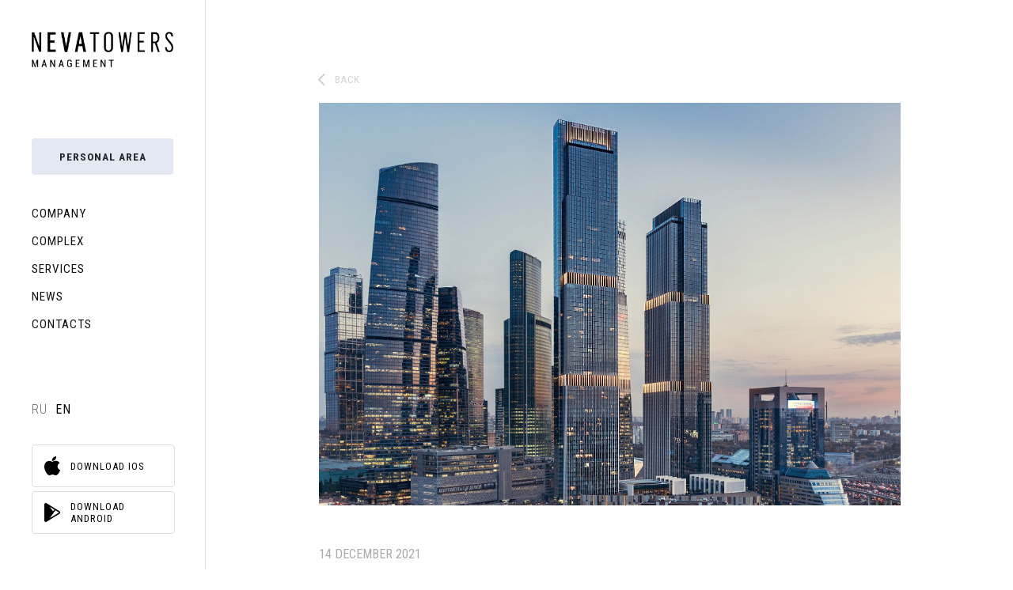

--- FILE ---
content_type: text/html; charset=utf-8
request_url: https://nevamanagement.ru/en/news/24
body_size: 76597
content:
<!doctype html>
<html data-n-head-ssr>
  <head >
    <meta data-n-head="ssr" charset="utf-8"><meta data-n-head="ssr" name="viewport" content="width=device-width, initial-scale=1"><meta data-n-head="ssr" data-hid="description" name="description" content="Управляющая компания «Нева Тауэрс Менеджмент»"><title>УК «Нева Тауэрс Менеджмент»</title><link rel="preload" href="/_nuxt/9bbfd1c.js" as="script"><link rel="preload" href="/_nuxt/4c6639e.js" as="script"><link rel="preload" href="/_nuxt/4d1a697.js" as="script"><link rel="preload" href="/_nuxt/bd68677.js" as="script"><link rel="preload" href="/_nuxt/fe70014.js" as="script"><style data-vue-ssr-id="4583bfba:0 4d0e2d98:0 9dad54be:0 09a44d53:0 a61c54d0:0 f70ac0e2:0 15a7aa20:0">/*!
 * Bootstrap v4.6.2 (https://getbootstrap.com/)
 * Copyright 2011-2022 The Bootstrap Authors
 * Copyright 2011-2022 Twitter, Inc.
 * Licensed under MIT (https://github.com/twbs/bootstrap/blob/main/LICENSE)
 */:root{--blue:#007bff;--indigo:#6610f2;--purple:#6f42c1;--pink:#e83e8c;--red:#dc3545;--orange:#fd7e14;--yellow:#ffc107;--green:#28a745;--teal:#20c997;--cyan:#17a2b8;--white:#fff;--gray:#6c757d;--gray-dark:#343a40;--primary:#007bff;--secondary:#6c757d;--success:#28a745;--info:#17a2b8;--warning:#ffc107;--danger:#dc3545;--light:#f8f9fa;--dark:#343a40;--breakpoint-xs:0;--breakpoint-sm:576px;--breakpoint-md:768px;--breakpoint-lg:992px;--breakpoint-xl:1200px;--font-family-sans-serif:-apple-system,BlinkMacSystemFont,"Segoe UI",Roboto,"Helvetica Neue",Arial,"Noto Sans","Liberation Sans",sans-serif,"Apple Color Emoji","Segoe UI Emoji","Segoe UI Symbol","Noto Color Emoji";--font-family-monospace:SFMono-Regular,Menlo,Monaco,Consolas,"Liberation Mono","Courier New",monospace}*,:after,:before{box-sizing:border-box}html{-webkit-text-size-adjust:100%;-webkit-tap-highlight-color:rgba(0,0,0,0);font-family:sans-serif;line-height:1.15}article,aside,figcaption,figure,footer,header,hgroup,main,nav,section{display:block}body{background-color:#fff;color:#212529;font-family:-apple-system,BlinkMacSystemFont,"Segoe UI",Roboto,"Helvetica Neue",Arial,"Noto Sans","Liberation Sans",sans-serif,"Apple Color Emoji","Segoe UI Emoji","Segoe UI Symbol","Noto Color Emoji";font-size:1rem;font-weight:400;line-height:1.5;margin:0;text-align:left}[tabindex="-1"]:focus:not(:focus-visible){outline:0!important}hr{box-sizing:content-box;height:0;overflow:visible}h1,h2,h3,h4,h5,h6{margin-bottom:.5rem;margin-top:0}p{margin-bottom:1rem;margin-top:0}abbr[data-original-title],abbr[title]{border-bottom:0;cursor:help;-webkit-text-decoration:underline;-webkit-text-decoration:underline dotted;text-decoration:underline;text-decoration:underline dotted;-webkit-text-decoration-skip-ink:none;text-decoration-skip-ink:none}address{font-style:normal;line-height:inherit}address,dl,ol,ul{margin-bottom:1rem}dl,ol,ul{margin-top:0}ol ol,ol ul,ul ol,ul ul{margin-bottom:0}dt{font-weight:700}dd{margin-bottom:.5rem;margin-left:0}blockquote{margin:0 0 1rem}b,strong{font-weight:bolder}small{font-size:80%}sub,sup{font-size:75%;line-height:0;position:relative;vertical-align:baseline}sub{bottom:-.25em}sup{top:-.5em}a{background-color:transparent;color:#007bff;-webkit-text-decoration:none;text-decoration:none}a:hover{color:#0056b3;-webkit-text-decoration:underline;text-decoration:underline}a:not([href]):not([class]),a:not([href]):not([class]):hover{color:inherit;-webkit-text-decoration:none;text-decoration:none}code,kbd,pre,samp{font-family:SFMono-Regular,Menlo,Monaco,Consolas,"Liberation Mono","Courier New",monospace;font-size:1em}pre{-ms-overflow-style:scrollbar;margin-bottom:1rem;margin-top:0;overflow:auto}figure{margin:0 0 1rem}img{border-style:none}img,svg{vertical-align:middle}svg{overflow:hidden}table{border-collapse:collapse}caption{caption-side:bottom;color:#6c757d;padding-bottom:.75rem;padding-top:.75rem;text-align:left}th{text-align:inherit;text-align:-webkit-match-parent}label{display:inline-block;margin-bottom:.5rem}button{border-radius:0}button:focus:not(:focus-visible){outline:0}button,input,optgroup,select,textarea{font-family:inherit;font-size:inherit;line-height:inherit;margin:0}button,input{overflow:visible}button,select{text-transform:none}[role=button]{cursor:pointer}select{word-wrap:normal}[type=button],[type=reset],[type=submit],button{-webkit-appearance:button}[type=button]:not(:disabled),[type=reset]:not(:disabled),[type=submit]:not(:disabled),button:not(:disabled){cursor:pointer}[type=button]::-moz-focus-inner,[type=reset]::-moz-focus-inner,[type=submit]::-moz-focus-inner,button::-moz-focus-inner{border-style:none;padding:0}input[type=checkbox],input[type=radio]{box-sizing:border-box;padding:0}textarea{overflow:auto;resize:vertical}fieldset{border:0;margin:0;min-width:0;padding:0}legend{color:inherit;display:block;font-size:1.5rem;line-height:inherit;margin-bottom:.5rem;max-width:100%;padding:0;white-space:normal;width:100%}progress{vertical-align:baseline}[type=number]::-webkit-inner-spin-button,[type=number]::-webkit-outer-spin-button{height:auto}[type=search]{-webkit-appearance:none;outline-offset:-2px}[type=search]::-webkit-search-decoration{-webkit-appearance:none}::-webkit-file-upload-button{-webkit-appearance:button;font:inherit}output{display:inline-block}summary{cursor:pointer;display:list-item}template{display:none}[hidden]{display:none!important}.h1,.h2,.h3,.h4,.h5,.h6,h1,h2,h3,h4,h5,h6{font-weight:500;line-height:1.2;margin-bottom:.5rem}.h1,h1{font-size:2.5rem}.h2,h2{font-size:2rem}.h3,h3{font-size:1.75rem}.h4,h4{font-size:1.5rem}.h5,h5{font-size:1.25rem}.h6,h6{font-size:1rem}.lead{font-size:1.25rem;font-weight:300}.display-1{font-size:6rem}.display-1,.display-2{font-weight:300;line-height:1.2}.display-2{font-size:5.5rem}.display-3{font-size:4.5rem}.display-3,.display-4{font-weight:300;line-height:1.2}.display-4{font-size:3.5rem}hr{border:0;border-top:1px solid rgba(0,0,0,.1);margin-bottom:1rem;margin-top:1rem}.small,small{font-size:.875em;font-weight:400}.mark,mark{background-color:#fcf8e3;padding:.2em}.list-inline,.list-unstyled{list-style:none;padding-left:0}.list-inline-item{display:inline-block}.list-inline-item:not(:last-child){margin-right:.5rem}.initialism{font-size:90%;text-transform:uppercase}.blockquote{font-size:1.25rem;margin-bottom:1rem}.blockquote-footer{color:#6c757d;display:block;font-size:.875em}.blockquote-footer:before{content:"\2014\00A0"}.img-fluid,.img-thumbnail{height:auto;max-width:100%}.img-thumbnail{background-color:#fff;border:1px solid #dee2e6;border-radius:.25rem;padding:.25rem}.figure{display:inline-block}.figure-img{line-height:1;margin-bottom:.5rem}.figure-caption{color:#6c757d;font-size:90%}code{word-wrap:break-word;color:#e83e8c;font-size:87.5%}a>code{color:inherit}kbd{background-color:#212529;border-radius:.2rem;color:#fff;font-size:87.5%;padding:.2rem .4rem}kbd kbd{font-size:100%;font-weight:700;padding:0}pre{color:#212529;display:block;font-size:87.5%}pre code{color:inherit;font-size:inherit;word-break:normal}.pre-scrollable{max-height:340px;overflow-y:scroll}.container,.container-fluid,.container-lg,.container-md,.container-sm,.container-xl{margin-left:auto;margin-right:auto;padding-left:15px;padding-right:15px;width:100%}@media (min-width:576px){.container,.container-sm{max-width:540px}}@media (min-width:768px){.container,.container-md,.container-sm{max-width:720px}}@media (min-width:992px){.container,.container-lg,.container-md,.container-sm{max-width:960px}}@media (min-width:1200px){.container,.container-lg,.container-md,.container-sm,.container-xl{max-width:1140px}}.row{display:flex;flex-wrap:wrap;margin-left:-15px;margin-right:-15px}.no-gutters{margin-left:0;margin-right:0}.no-gutters>.col,.no-gutters>[class*=col-]{padding-left:0;padding-right:0}.col,.col-1,.col-10,.col-11,.col-12,.col-2,.col-3,.col-4,.col-5,.col-6,.col-7,.col-8,.col-9,.col-auto,.col-lg,.col-lg-1,.col-lg-10,.col-lg-11,.col-lg-12,.col-lg-2,.col-lg-3,.col-lg-4,.col-lg-5,.col-lg-6,.col-lg-7,.col-lg-8,.col-lg-9,.col-lg-auto,.col-md,.col-md-1,.col-md-10,.col-md-11,.col-md-12,.col-md-2,.col-md-3,.col-md-4,.col-md-5,.col-md-6,.col-md-7,.col-md-8,.col-md-9,.col-md-auto,.col-sm,.col-sm-1,.col-sm-10,.col-sm-11,.col-sm-12,.col-sm-2,.col-sm-3,.col-sm-4,.col-sm-5,.col-sm-6,.col-sm-7,.col-sm-8,.col-sm-9,.col-sm-auto,.col-xl,.col-xl-1,.col-xl-10,.col-xl-11,.col-xl-12,.col-xl-2,.col-xl-3,.col-xl-4,.col-xl-5,.col-xl-6,.col-xl-7,.col-xl-8,.col-xl-9,.col-xl-auto{padding-left:15px;padding-right:15px;position:relative;width:100%}.col{flex-basis:0;flex-grow:1;max-width:100%}.row-cols-1>*{flex:0 0 100%;max-width:100%}.row-cols-2>*{flex:0 0 50%;max-width:50%}.row-cols-3>*{flex:0 0 33.333333%;max-width:33.333333%}.row-cols-4>*{flex:0 0 25%;max-width:25%}.row-cols-5>*{flex:0 0 20%;max-width:20%}.row-cols-6>*{flex:0 0 16.666667%;max-width:16.666667%}.col-auto{flex:0 0 auto;max-width:100%;width:auto}.col-1{flex:0 0 8.333333%;max-width:8.333333%}.col-2{flex:0 0 16.666667%;max-width:16.666667%}.col-3{flex:0 0 25%;max-width:25%}.col-4{flex:0 0 33.333333%;max-width:33.333333%}.col-5{flex:0 0 41.666667%;max-width:41.666667%}.col-6{flex:0 0 50%;max-width:50%}.col-7{flex:0 0 58.333333%;max-width:58.333333%}.col-8{flex:0 0 66.666667%;max-width:66.666667%}.col-9{flex:0 0 75%;max-width:75%}.col-10{flex:0 0 83.333333%;max-width:83.333333%}.col-11{flex:0 0 91.666667%;max-width:91.666667%}.col-12{flex:0 0 100%;max-width:100%}.order-first{order:-1}.order-last{order:13}.order-0{order:0}.order-1{order:1}.order-2{order:2}.order-3{order:3}.order-4{order:4}.order-5{order:5}.order-6{order:6}.order-7{order:7}.order-8{order:8}.order-9{order:9}.order-10{order:10}.order-11{order:11}.order-12{order:12}.offset-1{margin-left:8.333333%}.offset-2{margin-left:16.666667%}.offset-3{margin-left:25%}.offset-4{margin-left:33.333333%}.offset-5{margin-left:41.666667%}.offset-6{margin-left:50%}.offset-7{margin-left:58.333333%}.offset-8{margin-left:66.666667%}.offset-9{margin-left:75%}.offset-10{margin-left:83.333333%}.offset-11{margin-left:91.666667%}@media (min-width:576px){.col-sm{flex-basis:0;flex-grow:1;max-width:100%}.row-cols-sm-1>*{flex:0 0 100%;max-width:100%}.row-cols-sm-2>*{flex:0 0 50%;max-width:50%}.row-cols-sm-3>*{flex:0 0 33.333333%;max-width:33.333333%}.row-cols-sm-4>*{flex:0 0 25%;max-width:25%}.row-cols-sm-5>*{flex:0 0 20%;max-width:20%}.row-cols-sm-6>*{flex:0 0 16.666667%;max-width:16.666667%}.col-sm-auto{flex:0 0 auto;max-width:100%;width:auto}.col-sm-1{flex:0 0 8.333333%;max-width:8.333333%}.col-sm-2{flex:0 0 16.666667%;max-width:16.666667%}.col-sm-3{flex:0 0 25%;max-width:25%}.col-sm-4{flex:0 0 33.333333%;max-width:33.333333%}.col-sm-5{flex:0 0 41.666667%;max-width:41.666667%}.col-sm-6{flex:0 0 50%;max-width:50%}.col-sm-7{flex:0 0 58.333333%;max-width:58.333333%}.col-sm-8{flex:0 0 66.666667%;max-width:66.666667%}.col-sm-9{flex:0 0 75%;max-width:75%}.col-sm-10{flex:0 0 83.333333%;max-width:83.333333%}.col-sm-11{flex:0 0 91.666667%;max-width:91.666667%}.col-sm-12{flex:0 0 100%;max-width:100%}.order-sm-first{order:-1}.order-sm-last{order:13}.order-sm-0{order:0}.order-sm-1{order:1}.order-sm-2{order:2}.order-sm-3{order:3}.order-sm-4{order:4}.order-sm-5{order:5}.order-sm-6{order:6}.order-sm-7{order:7}.order-sm-8{order:8}.order-sm-9{order:9}.order-sm-10{order:10}.order-sm-11{order:11}.order-sm-12{order:12}.offset-sm-0{margin-left:0}.offset-sm-1{margin-left:8.333333%}.offset-sm-2{margin-left:16.666667%}.offset-sm-3{margin-left:25%}.offset-sm-4{margin-left:33.333333%}.offset-sm-5{margin-left:41.666667%}.offset-sm-6{margin-left:50%}.offset-sm-7{margin-left:58.333333%}.offset-sm-8{margin-left:66.666667%}.offset-sm-9{margin-left:75%}.offset-sm-10{margin-left:83.333333%}.offset-sm-11{margin-left:91.666667%}}@media (min-width:768px){.col-md{flex-basis:0;flex-grow:1;max-width:100%}.row-cols-md-1>*{flex:0 0 100%;max-width:100%}.row-cols-md-2>*{flex:0 0 50%;max-width:50%}.row-cols-md-3>*{flex:0 0 33.333333%;max-width:33.333333%}.row-cols-md-4>*{flex:0 0 25%;max-width:25%}.row-cols-md-5>*{flex:0 0 20%;max-width:20%}.row-cols-md-6>*{flex:0 0 16.666667%;max-width:16.666667%}.col-md-auto{flex:0 0 auto;max-width:100%;width:auto}.col-md-1{flex:0 0 8.333333%;max-width:8.333333%}.col-md-2{flex:0 0 16.666667%;max-width:16.666667%}.col-md-3{flex:0 0 25%;max-width:25%}.col-md-4{flex:0 0 33.333333%;max-width:33.333333%}.col-md-5{flex:0 0 41.666667%;max-width:41.666667%}.col-md-6{flex:0 0 50%;max-width:50%}.col-md-7{flex:0 0 58.333333%;max-width:58.333333%}.col-md-8{flex:0 0 66.666667%;max-width:66.666667%}.col-md-9{flex:0 0 75%;max-width:75%}.col-md-10{flex:0 0 83.333333%;max-width:83.333333%}.col-md-11{flex:0 0 91.666667%;max-width:91.666667%}.col-md-12{flex:0 0 100%;max-width:100%}.order-md-first{order:-1}.order-md-last{order:13}.order-md-0{order:0}.order-md-1{order:1}.order-md-2{order:2}.order-md-3{order:3}.order-md-4{order:4}.order-md-5{order:5}.order-md-6{order:6}.order-md-7{order:7}.order-md-8{order:8}.order-md-9{order:9}.order-md-10{order:10}.order-md-11{order:11}.order-md-12{order:12}.offset-md-0{margin-left:0}.offset-md-1{margin-left:8.333333%}.offset-md-2{margin-left:16.666667%}.offset-md-3{margin-left:25%}.offset-md-4{margin-left:33.333333%}.offset-md-5{margin-left:41.666667%}.offset-md-6{margin-left:50%}.offset-md-7{margin-left:58.333333%}.offset-md-8{margin-left:66.666667%}.offset-md-9{margin-left:75%}.offset-md-10{margin-left:83.333333%}.offset-md-11{margin-left:91.666667%}}@media (min-width:992px){.col-lg{flex-basis:0;flex-grow:1;max-width:100%}.row-cols-lg-1>*{flex:0 0 100%;max-width:100%}.row-cols-lg-2>*{flex:0 0 50%;max-width:50%}.row-cols-lg-3>*{flex:0 0 33.333333%;max-width:33.333333%}.row-cols-lg-4>*{flex:0 0 25%;max-width:25%}.row-cols-lg-5>*{flex:0 0 20%;max-width:20%}.row-cols-lg-6>*{flex:0 0 16.666667%;max-width:16.666667%}.col-lg-auto{flex:0 0 auto;max-width:100%;width:auto}.col-lg-1{flex:0 0 8.333333%;max-width:8.333333%}.col-lg-2{flex:0 0 16.666667%;max-width:16.666667%}.col-lg-3{flex:0 0 25%;max-width:25%}.col-lg-4{flex:0 0 33.333333%;max-width:33.333333%}.col-lg-5{flex:0 0 41.666667%;max-width:41.666667%}.col-lg-6{flex:0 0 50%;max-width:50%}.col-lg-7{flex:0 0 58.333333%;max-width:58.333333%}.col-lg-8{flex:0 0 66.666667%;max-width:66.666667%}.col-lg-9{flex:0 0 75%;max-width:75%}.col-lg-10{flex:0 0 83.333333%;max-width:83.333333%}.col-lg-11{flex:0 0 91.666667%;max-width:91.666667%}.col-lg-12{flex:0 0 100%;max-width:100%}.order-lg-first{order:-1}.order-lg-last{order:13}.order-lg-0{order:0}.order-lg-1{order:1}.order-lg-2{order:2}.order-lg-3{order:3}.order-lg-4{order:4}.order-lg-5{order:5}.order-lg-6{order:6}.order-lg-7{order:7}.order-lg-8{order:8}.order-lg-9{order:9}.order-lg-10{order:10}.order-lg-11{order:11}.order-lg-12{order:12}.offset-lg-0{margin-left:0}.offset-lg-1{margin-left:8.333333%}.offset-lg-2{margin-left:16.666667%}.offset-lg-3{margin-left:25%}.offset-lg-4{margin-left:33.333333%}.offset-lg-5{margin-left:41.666667%}.offset-lg-6{margin-left:50%}.offset-lg-7{margin-left:58.333333%}.offset-lg-8{margin-left:66.666667%}.offset-lg-9{margin-left:75%}.offset-lg-10{margin-left:83.333333%}.offset-lg-11{margin-left:91.666667%}}@media (min-width:1200px){.col-xl{flex-basis:0;flex-grow:1;max-width:100%}.row-cols-xl-1>*{flex:0 0 100%;max-width:100%}.row-cols-xl-2>*{flex:0 0 50%;max-width:50%}.row-cols-xl-3>*{flex:0 0 33.333333%;max-width:33.333333%}.row-cols-xl-4>*{flex:0 0 25%;max-width:25%}.row-cols-xl-5>*{flex:0 0 20%;max-width:20%}.row-cols-xl-6>*{flex:0 0 16.666667%;max-width:16.666667%}.col-xl-auto{flex:0 0 auto;max-width:100%;width:auto}.col-xl-1{flex:0 0 8.333333%;max-width:8.333333%}.col-xl-2{flex:0 0 16.666667%;max-width:16.666667%}.col-xl-3{flex:0 0 25%;max-width:25%}.col-xl-4{flex:0 0 33.333333%;max-width:33.333333%}.col-xl-5{flex:0 0 41.666667%;max-width:41.666667%}.col-xl-6{flex:0 0 50%;max-width:50%}.col-xl-7{flex:0 0 58.333333%;max-width:58.333333%}.col-xl-8{flex:0 0 66.666667%;max-width:66.666667%}.col-xl-9{flex:0 0 75%;max-width:75%}.col-xl-10{flex:0 0 83.333333%;max-width:83.333333%}.col-xl-11{flex:0 0 91.666667%;max-width:91.666667%}.col-xl-12{flex:0 0 100%;max-width:100%}.order-xl-first{order:-1}.order-xl-last{order:13}.order-xl-0{order:0}.order-xl-1{order:1}.order-xl-2{order:2}.order-xl-3{order:3}.order-xl-4{order:4}.order-xl-5{order:5}.order-xl-6{order:6}.order-xl-7{order:7}.order-xl-8{order:8}.order-xl-9{order:9}.order-xl-10{order:10}.order-xl-11{order:11}.order-xl-12{order:12}.offset-xl-0{margin-left:0}.offset-xl-1{margin-left:8.333333%}.offset-xl-2{margin-left:16.666667%}.offset-xl-3{margin-left:25%}.offset-xl-4{margin-left:33.333333%}.offset-xl-5{margin-left:41.666667%}.offset-xl-6{margin-left:50%}.offset-xl-7{margin-left:58.333333%}.offset-xl-8{margin-left:66.666667%}.offset-xl-9{margin-left:75%}.offset-xl-10{margin-left:83.333333%}.offset-xl-11{margin-left:91.666667%}}.table{color:#212529;margin-bottom:1rem;width:100%}.table td,.table th{border-top:1px solid #dee2e6;padding:.75rem;vertical-align:top}.table thead th{border-bottom:2px solid #dee2e6;vertical-align:bottom}.table tbody+tbody{border-top:2px solid #dee2e6}.table-sm td,.table-sm th{padding:.3rem}.table-bordered,.table-bordered td,.table-bordered th{border:1px solid #dee2e6}.table-bordered thead td,.table-bordered thead th{border-bottom-width:2px}.table-borderless tbody+tbody,.table-borderless td,.table-borderless th,.table-borderless thead th{border:0}.table-striped tbody tr:nth-of-type(odd){background-color:rgba(0,0,0,.05)}.table-hover tbody tr:hover{background-color:rgba(0,0,0,.075);color:#212529}.table-primary,.table-primary>td,.table-primary>th{background-color:#b8daff}.table-primary tbody+tbody,.table-primary td,.table-primary th,.table-primary thead th{border-color:#7abaff}.table-hover .table-primary:hover,.table-hover .table-primary:hover>td,.table-hover .table-primary:hover>th{background-color:#9fcdff}.table-secondary,.table-secondary>td,.table-secondary>th{background-color:#d6d8db}.table-secondary tbody+tbody,.table-secondary td,.table-secondary th,.table-secondary thead th{border-color:#b3b7bb}.table-hover .table-secondary:hover,.table-hover .table-secondary:hover>td,.table-hover .table-secondary:hover>th{background-color:#c8cbcf}.table-success,.table-success>td,.table-success>th{background-color:#c3e6cb}.table-success tbody+tbody,.table-success td,.table-success th,.table-success thead th{border-color:#8fd19e}.table-hover .table-success:hover,.table-hover .table-success:hover>td,.table-hover .table-success:hover>th{background-color:#b1dfbb}.table-info,.table-info>td,.table-info>th{background-color:#bee5eb}.table-info tbody+tbody,.table-info td,.table-info th,.table-info thead th{border-color:#86cfda}.table-hover .table-info:hover,.table-hover .table-info:hover>td,.table-hover .table-info:hover>th{background-color:#abdde5}.table-warning,.table-warning>td,.table-warning>th{background-color:#ffeeba}.table-warning tbody+tbody,.table-warning td,.table-warning th,.table-warning thead th{border-color:#ffdf7e}.table-hover .table-warning:hover,.table-hover .table-warning:hover>td,.table-hover .table-warning:hover>th{background-color:#ffe8a1}.table-danger,.table-danger>td,.table-danger>th{background-color:#f5c6cb}.table-danger tbody+tbody,.table-danger td,.table-danger th,.table-danger thead th{border-color:#ed969e}.table-hover .table-danger:hover,.table-hover .table-danger:hover>td,.table-hover .table-danger:hover>th{background-color:#f1b0b7}.table-light,.table-light>td,.table-light>th{background-color:#fdfdfe}.table-light tbody+tbody,.table-light td,.table-light th,.table-light thead th{border-color:#fbfcfc}.table-hover .table-light:hover,.table-hover .table-light:hover>td,.table-hover .table-light:hover>th{background-color:#ececf6}.table-dark,.table-dark>td,.table-dark>th{background-color:#c6c8ca}.table-dark tbody+tbody,.table-dark td,.table-dark th,.table-dark thead th{border-color:#95999c}.table-hover .table-dark:hover,.table-hover .table-dark:hover>td,.table-hover .table-dark:hover>th{background-color:#b9bbbe}.table-active,.table-active>td,.table-active>th,.table-hover .table-active:hover,.table-hover .table-active:hover>td,.table-hover .table-active:hover>th{background-color:rgba(0,0,0,.075)}.table .thead-dark th{background-color:#343a40;border-color:#454d55;color:#fff}.table .thead-light th{background-color:#e9ecef;border-color:#dee2e6;color:#495057}.table-dark{background-color:#343a40;color:#fff}.table-dark td,.table-dark th,.table-dark thead th{border-color:#454d55}.table-dark.table-bordered{border:0}.table-dark.table-striped tbody tr:nth-of-type(odd){background-color:hsla(0,0%,100%,.05)}.table-dark.table-hover tbody tr:hover{background-color:hsla(0,0%,100%,.075);color:#fff}@media (max-width:575.98px){.table-responsive-sm{-webkit-overflow-scrolling:touch;display:block;overflow-x:auto;width:100%}.table-responsive-sm>.table-bordered{border:0}}@media (max-width:767.98px){.table-responsive-md{-webkit-overflow-scrolling:touch;display:block;overflow-x:auto;width:100%}.table-responsive-md>.table-bordered{border:0}}@media (max-width:991.98px){.table-responsive-lg{-webkit-overflow-scrolling:touch;display:block;overflow-x:auto;width:100%}.table-responsive-lg>.table-bordered{border:0}}@media (max-width:1199.98px){.table-responsive-xl{-webkit-overflow-scrolling:touch;display:block;overflow-x:auto;width:100%}.table-responsive-xl>.table-bordered{border:0}}.table-responsive{-webkit-overflow-scrolling:touch;display:block;overflow-x:auto;width:100%}.table-responsive>.table-bordered{border:0}.form-control{background-clip:padding-box;background-color:#fff;border:1px solid #ced4da;border-radius:.25rem;color:#495057;display:block;font-size:1rem;font-weight:400;height:calc(1.5em + .75rem + 2px);line-height:1.5;padding:.375rem .75rem;transition:border-color .15s ease-in-out,box-shadow .15s ease-in-out;width:100%}@media (prefers-reduced-motion:reduce){.form-control{transition:none}}.form-control::-ms-expand{background-color:transparent;border:0}.form-control:focus{background-color:#fff;border-color:#80bdff;box-shadow:0 0 0 .2rem rgba(0,123,255,.25);color:#495057;outline:0}.form-control::-moz-placeholder{color:#6c757d;opacity:1}.form-control::placeholder{color:#6c757d;opacity:1}.form-control:disabled,.form-control[readonly]{background-color:#e9ecef;opacity:1}input[type=date].form-control,input[type=datetime-local].form-control,input[type=month].form-control,input[type=time].form-control{-webkit-appearance:none;-moz-appearance:none;appearance:none}select.form-control:-moz-focusring{color:transparent;text-shadow:0 0 0 #495057}select.form-control:focus::-ms-value{background-color:#fff;color:#495057}.form-control-file,.form-control-range{display:block;width:100%}.col-form-label{font-size:inherit;line-height:1.5;margin-bottom:0;padding-bottom:calc(.375rem + 1px);padding-top:calc(.375rem + 1px)}.col-form-label-lg{font-size:1.25rem;line-height:1.5;padding-bottom:calc(.5rem + 1px);padding-top:calc(.5rem + 1px)}.col-form-label-sm{font-size:.875rem;line-height:1.5;padding-bottom:calc(.25rem + 1px);padding-top:calc(.25rem + 1px)}.form-control-plaintext{background-color:transparent;border:solid transparent;border-width:1px 0;color:#212529;display:block;font-size:1rem;line-height:1.5;margin-bottom:0;padding:.375rem 0;width:100%}.form-control-plaintext.form-control-lg,.form-control-plaintext.form-control-sm{padding-left:0;padding-right:0}.form-control-sm{border-radius:.2rem;font-size:.875rem;height:calc(1.5em + .5rem + 2px);line-height:1.5;padding:.25rem .5rem}.form-control-lg{border-radius:.3rem;font-size:1.25rem;height:calc(1.5em + 1rem + 2px);line-height:1.5;padding:.5rem 1rem}select.form-control[multiple],select.form-control[size],textarea.form-control{height:auto}.form-group{margin-bottom:1rem}.form-text{display:block;margin-top:.25rem}.form-row{display:flex;flex-wrap:wrap;margin-left:-5px;margin-right:-5px}.form-row>.col,.form-row>[class*=col-]{padding-left:5px;padding-right:5px}.form-check{display:block;padding-left:1.25rem;position:relative}.form-check-input{margin-left:-1.25rem;margin-top:.3rem;position:absolute}.form-check-input:disabled~.form-check-label,.form-check-input[disabled]~.form-check-label{color:#6c757d}.form-check-label{margin-bottom:0}.form-check-inline{align-items:center;display:inline-flex;margin-right:.75rem;padding-left:0}.form-check-inline .form-check-input{margin-left:0;margin-right:.3125rem;margin-top:0;position:static}.valid-feedback{color:#28a745;display:none;font-size:.875em;margin-top:.25rem;width:100%}.valid-tooltip{background-color:rgba(40,167,69,.9);border-radius:.25rem;color:#fff;display:none;font-size:.875rem;left:0;line-height:1.5;margin-top:.1rem;max-width:100%;padding:.25rem .5rem;position:absolute;top:100%;z-index:5}.form-row>.col>.valid-tooltip,.form-row>[class*=col-]>.valid-tooltip{left:5px}.is-valid~.valid-feedback,.is-valid~.valid-tooltip,.was-validated :valid~.valid-feedback,.was-validated :valid~.valid-tooltip{display:block}.form-control.is-valid,.was-validated .form-control:valid{padding-right:calc(1.5em + .75rem)!important}.form-control.is-valid,.was-validated .form-control:valid{background-image:url("data:image/svg+xml;charset=utf-8,%3Csvg xmlns='http://www.w3.org/2000/svg' width='8' height='8'%3E%3Cpath fill='%2328a745' d='M2.3 6.73.6 4.53c-.4-1.04.46-1.4 1.1-.8l1.1 1.4 3.4-3.8c.6-.63 1.6-.27 1.2.7l-4 4.6c-.43.5-.8.4-1.1.1z'/%3E%3C/svg%3E");background-position:right calc(.375em + .1875rem) center;background-repeat:no-repeat;background-size:calc(.75em + .375rem) calc(.75em + .375rem);border-color:#28a745}.form-control.is-valid:focus,.was-validated .form-control:valid:focus{border-color:#28a745;box-shadow:0 0 0 .2rem rgba(40,167,69,.25)}.was-validated select.form-control:valid,select.form-control.is-valid{padding-right:3rem!important}.was-validated select.form-control:valid,select.form-control.is-valid{background-position:right 1.5rem center}.was-validated textarea.form-control:valid,textarea.form-control.is-valid{background-position:top calc(.375em + .1875rem) right calc(.375em + .1875rem);padding-right:calc(1.5em + .75rem)}.custom-select.is-valid,.was-validated .custom-select:valid{padding-right:calc(.75em + 2.3125rem)!important}.custom-select.is-valid,.was-validated .custom-select:valid{background:url("data:image/svg+xml;charset=utf-8,%3Csvg xmlns='http://www.w3.org/2000/svg' width='4' height='5'%3E%3Cpath fill='%23343a40' d='M2 0 0 2h4zm0 5L0 3h4z'/%3E%3C/svg%3E") right .75rem center/8px 10px no-repeat,#fff url("data:image/svg+xml;charset=utf-8,%3Csvg xmlns='http://www.w3.org/2000/svg' width='8' height='8'%3E%3Cpath fill='%2328a745' d='M2.3 6.73.6 4.53c-.4-1.04.46-1.4 1.1-.8l1.1 1.4 3.4-3.8c.6-.63 1.6-.27 1.2.7l-4 4.6c-.43.5-.8.4-1.1.1z'/%3E%3C/svg%3E") center right 1.75rem/calc(.75em + .375rem) calc(.75em + .375rem) no-repeat;border-color:#28a745}.custom-select.is-valid:focus,.was-validated .custom-select:valid:focus{border-color:#28a745;box-shadow:0 0 0 .2rem rgba(40,167,69,.25)}.form-check-input.is-valid~.form-check-label,.was-validated .form-check-input:valid~.form-check-label{color:#28a745}.form-check-input.is-valid~.valid-feedback,.form-check-input.is-valid~.valid-tooltip,.was-validated .form-check-input:valid~.valid-feedback,.was-validated .form-check-input:valid~.valid-tooltip{display:block}.custom-control-input.is-valid~.custom-control-label,.was-validated .custom-control-input:valid~.custom-control-label{color:#28a745}.custom-control-input.is-valid~.custom-control-label:before,.was-validated .custom-control-input:valid~.custom-control-label:before{border-color:#28a745}.custom-control-input.is-valid:checked~.custom-control-label:before,.was-validated .custom-control-input:valid:checked~.custom-control-label:before{background-color:#34ce57;border-color:#34ce57}.custom-control-input.is-valid:focus~.custom-control-label:before,.was-validated .custom-control-input:valid:focus~.custom-control-label:before{box-shadow:0 0 0 .2rem rgba(40,167,69,.25)}.custom-control-input.is-valid:focus:not(:checked)~.custom-control-label:before,.was-validated .custom-control-input:valid:focus:not(:checked)~.custom-control-label:before{border-color:#28a745}.custom-file-input.is-valid~.custom-file-label,.was-validated .custom-file-input:valid~.custom-file-label{border-color:#28a745}.custom-file-input.is-valid:focus~.custom-file-label,.was-validated .custom-file-input:valid:focus~.custom-file-label{border-color:#28a745;box-shadow:0 0 0 .2rem rgba(40,167,69,.25)}.invalid-feedback{color:#dc3545;display:none;font-size:.875em;margin-top:.25rem;width:100%}.invalid-tooltip{background-color:rgba(220,53,69,.9);border-radius:.25rem;color:#fff;display:none;font-size:.875rem;left:0;line-height:1.5;margin-top:.1rem;max-width:100%;padding:.25rem .5rem;position:absolute;top:100%;z-index:5}.form-row>.col>.invalid-tooltip,.form-row>[class*=col-]>.invalid-tooltip{left:5px}.is-invalid~.invalid-feedback,.is-invalid~.invalid-tooltip,.was-validated :invalid~.invalid-feedback,.was-validated :invalid~.invalid-tooltip{display:block}.form-control.is-invalid,.was-validated .form-control:invalid{padding-right:calc(1.5em + .75rem)!important}.form-control.is-invalid,.was-validated .form-control:invalid{background-image:url("data:image/svg+xml;charset=utf-8,%3Csvg xmlns='http://www.w3.org/2000/svg' width='12' height='12' fill='none' stroke='%23dc3545'%3E%3Ccircle cx='6' cy='6' r='4.5'/%3E%3Cpath stroke-linejoin='round' d='M5.8 3.6h.4L6 6.5z'/%3E%3Ccircle cx='6' cy='8.2' r='.6' fill='%23dc3545' stroke='none'/%3E%3C/svg%3E");background-position:right calc(.375em + .1875rem) center;background-repeat:no-repeat;background-size:calc(.75em + .375rem) calc(.75em + .375rem);border-color:#dc3545}.form-control.is-invalid:focus,.was-validated .form-control:invalid:focus{border-color:#dc3545;box-shadow:0 0 0 .2rem rgba(220,53,69,.25)}.was-validated select.form-control:invalid,select.form-control.is-invalid{padding-right:3rem!important}.was-validated select.form-control:invalid,select.form-control.is-invalid{background-position:right 1.5rem center}.was-validated textarea.form-control:invalid,textarea.form-control.is-invalid{background-position:top calc(.375em + .1875rem) right calc(.375em + .1875rem);padding-right:calc(1.5em + .75rem)}.custom-select.is-invalid,.was-validated .custom-select:invalid{padding-right:calc(.75em + 2.3125rem)!important}.custom-select.is-invalid,.was-validated .custom-select:invalid{background:url("data:image/svg+xml;charset=utf-8,%3Csvg xmlns='http://www.w3.org/2000/svg' width='4' height='5'%3E%3Cpath fill='%23343a40' d='M2 0 0 2h4zm0 5L0 3h4z'/%3E%3C/svg%3E") right .75rem center/8px 10px no-repeat,#fff url("data:image/svg+xml;charset=utf-8,%3Csvg xmlns='http://www.w3.org/2000/svg' width='12' height='12' fill='none' stroke='%23dc3545'%3E%3Ccircle cx='6' cy='6' r='4.5'/%3E%3Cpath stroke-linejoin='round' d='M5.8 3.6h.4L6 6.5z'/%3E%3Ccircle cx='6' cy='8.2' r='.6' fill='%23dc3545' stroke='none'/%3E%3C/svg%3E") center right 1.75rem/calc(.75em + .375rem) calc(.75em + .375rem) no-repeat;border-color:#dc3545}.custom-select.is-invalid:focus,.was-validated .custom-select:invalid:focus{border-color:#dc3545;box-shadow:0 0 0 .2rem rgba(220,53,69,.25)}.form-check-input.is-invalid~.form-check-label,.was-validated .form-check-input:invalid~.form-check-label{color:#dc3545}.form-check-input.is-invalid~.invalid-feedback,.form-check-input.is-invalid~.invalid-tooltip,.was-validated .form-check-input:invalid~.invalid-feedback,.was-validated .form-check-input:invalid~.invalid-tooltip{display:block}.custom-control-input.is-invalid~.custom-control-label,.was-validated .custom-control-input:invalid~.custom-control-label{color:#dc3545}.custom-control-input.is-invalid~.custom-control-label:before,.was-validated .custom-control-input:invalid~.custom-control-label:before{border-color:#dc3545}.custom-control-input.is-invalid:checked~.custom-control-label:before,.was-validated .custom-control-input:invalid:checked~.custom-control-label:before{background-color:#e4606d;border-color:#e4606d}.custom-control-input.is-invalid:focus~.custom-control-label:before,.was-validated .custom-control-input:invalid:focus~.custom-control-label:before{box-shadow:0 0 0 .2rem rgba(220,53,69,.25)}.custom-control-input.is-invalid:focus:not(:checked)~.custom-control-label:before,.was-validated .custom-control-input:invalid:focus:not(:checked)~.custom-control-label:before{border-color:#dc3545}.custom-file-input.is-invalid~.custom-file-label,.was-validated .custom-file-input:invalid~.custom-file-label{border-color:#dc3545}.custom-file-input.is-invalid:focus~.custom-file-label,.was-validated .custom-file-input:invalid:focus~.custom-file-label{border-color:#dc3545;box-shadow:0 0 0 .2rem rgba(220,53,69,.25)}.form-inline{align-items:center;display:flex;flex-flow:row wrap}.form-inline .form-check{width:100%}@media (min-width:576px){.form-inline label{justify-content:center}.form-inline .form-group,.form-inline label{align-items:center;display:flex;margin-bottom:0}.form-inline .form-group{flex:0 0 auto;flex-flow:row wrap}.form-inline .form-control{display:inline-block;vertical-align:middle;width:auto}.form-inline .form-control-plaintext{display:inline-block}.form-inline .custom-select,.form-inline .input-group{width:auto}.form-inline .form-check{align-items:center;display:flex;justify-content:center;padding-left:0;width:auto}.form-inline .form-check-input{flex-shrink:0;margin-left:0;margin-right:.25rem;margin-top:0;position:relative}.form-inline .custom-control{align-items:center;justify-content:center}.form-inline .custom-control-label{margin-bottom:0}}.btn{background-color:transparent;border:1px solid transparent;border-radius:.25rem;color:#212529;display:inline-block;font-size:1rem;font-weight:400;line-height:1.5;padding:.375rem .75rem;text-align:center;transition:color .15s ease-in-out,background-color .15s ease-in-out,border-color .15s ease-in-out,box-shadow .15s ease-in-out;-webkit-user-select:none;-moz-user-select:none;user-select:none;vertical-align:middle}@media (prefers-reduced-motion:reduce){.btn{transition:none}}.btn:hover{color:#212529;-webkit-text-decoration:none;text-decoration:none}.btn.focus,.btn:focus{box-shadow:0 0 0 .2rem rgba(0,123,255,.25);outline:0}.btn.disabled,.btn:disabled{opacity:.65}.btn:not(:disabled):not(.disabled){cursor:pointer}a.btn.disabled,fieldset:disabled a.btn{pointer-events:none}.btn-primary{background-color:#007bff;border-color:#007bff;color:#fff}.btn-primary.focus,.btn-primary:focus,.btn-primary:hover{background-color:#0069d9;border-color:#0062cc;color:#fff}.btn-primary.focus,.btn-primary:focus{box-shadow:0 0 0 .2rem rgba(38,143,255,.5)}.btn-primary.disabled,.btn-primary:disabled{background-color:#007bff;border-color:#007bff;color:#fff}.btn-primary:not(:disabled):not(.disabled).active,.btn-primary:not(:disabled):not(.disabled):active,.show>.btn-primary.dropdown-toggle{background-color:#0062cc;border-color:#005cbf;color:#fff}.btn-primary:not(:disabled):not(.disabled).active:focus,.btn-primary:not(:disabled):not(.disabled):active:focus,.show>.btn-primary.dropdown-toggle:focus{box-shadow:0 0 0 .2rem rgba(38,143,255,.5)}.btn-secondary{background-color:#6c757d;border-color:#6c757d;color:#fff}.btn-secondary.focus,.btn-secondary:focus,.btn-secondary:hover{background-color:#5a6268;border-color:#545b62;color:#fff}.btn-secondary.focus,.btn-secondary:focus{box-shadow:0 0 0 .2rem hsla(208,6%,54%,.5)}.btn-secondary.disabled,.btn-secondary:disabled{background-color:#6c757d;border-color:#6c757d;color:#fff}.btn-secondary:not(:disabled):not(.disabled).active,.btn-secondary:not(:disabled):not(.disabled):active,.show>.btn-secondary.dropdown-toggle{background-color:#545b62;border-color:#4e555b;color:#fff}.btn-secondary:not(:disabled):not(.disabled).active:focus,.btn-secondary:not(:disabled):not(.disabled):active:focus,.show>.btn-secondary.dropdown-toggle:focus{box-shadow:0 0 0 .2rem hsla(208,6%,54%,.5)}.btn-success{background-color:#28a745;border-color:#28a745;color:#fff}.btn-success.focus,.btn-success:focus,.btn-success:hover{background-color:#218838;border-color:#1e7e34;color:#fff}.btn-success.focus,.btn-success:focus{box-shadow:0 0 0 .2rem rgba(72,180,97,.5)}.btn-success.disabled,.btn-success:disabled{background-color:#28a745;border-color:#28a745;color:#fff}.btn-success:not(:disabled):not(.disabled).active,.btn-success:not(:disabled):not(.disabled):active,.show>.btn-success.dropdown-toggle{background-color:#1e7e34;border-color:#1c7430;color:#fff}.btn-success:not(:disabled):not(.disabled).active:focus,.btn-success:not(:disabled):not(.disabled):active:focus,.show>.btn-success.dropdown-toggle:focus{box-shadow:0 0 0 .2rem rgba(72,180,97,.5)}.btn-info{background-color:#17a2b8;border-color:#17a2b8;color:#fff}.btn-info.focus,.btn-info:focus,.btn-info:hover{background-color:#138496;border-color:#117a8b;color:#fff}.btn-info.focus,.btn-info:focus{box-shadow:0 0 0 .2rem rgba(58,176,195,.5)}.btn-info.disabled,.btn-info:disabled{background-color:#17a2b8;border-color:#17a2b8;color:#fff}.btn-info:not(:disabled):not(.disabled).active,.btn-info:not(:disabled):not(.disabled):active,.show>.btn-info.dropdown-toggle{background-color:#117a8b;border-color:#10707f;color:#fff}.btn-info:not(:disabled):not(.disabled).active:focus,.btn-info:not(:disabled):not(.disabled):active:focus,.show>.btn-info.dropdown-toggle:focus{box-shadow:0 0 0 .2rem rgba(58,176,195,.5)}.btn-warning{background-color:#ffc107;border-color:#ffc107;color:#212529}.btn-warning.focus,.btn-warning:focus,.btn-warning:hover{background-color:#e0a800;border-color:#d39e00;color:#212529}.btn-warning.focus,.btn-warning:focus{box-shadow:0 0 0 .2rem rgba(222,170,12,.5)}.btn-warning.disabled,.btn-warning:disabled{background-color:#ffc107;border-color:#ffc107;color:#212529}.btn-warning:not(:disabled):not(.disabled).active,.btn-warning:not(:disabled):not(.disabled):active,.show>.btn-warning.dropdown-toggle{background-color:#d39e00;border-color:#c69500;color:#212529}.btn-warning:not(:disabled):not(.disabled).active:focus,.btn-warning:not(:disabled):not(.disabled):active:focus,.show>.btn-warning.dropdown-toggle:focus{box-shadow:0 0 0 .2rem rgba(222,170,12,.5)}.btn-danger{background-color:#dc3545;border-color:#dc3545;color:#fff}.btn-danger.focus,.btn-danger:focus,.btn-danger:hover{background-color:#c82333;border-color:#bd2130;color:#fff}.btn-danger.focus,.btn-danger:focus{box-shadow:0 0 0 .2rem rgba(225,83,97,.5)}.btn-danger.disabled,.btn-danger:disabled{background-color:#dc3545;border-color:#dc3545;color:#fff}.btn-danger:not(:disabled):not(.disabled).active,.btn-danger:not(:disabled):not(.disabled):active,.show>.btn-danger.dropdown-toggle{background-color:#bd2130;border-color:#b21f2d;color:#fff}.btn-danger:not(:disabled):not(.disabled).active:focus,.btn-danger:not(:disabled):not(.disabled):active:focus,.show>.btn-danger.dropdown-toggle:focus{box-shadow:0 0 0 .2rem rgba(225,83,97,.5)}.btn-light{background-color:#f8f9fa;border-color:#f8f9fa;color:#212529}.btn-light.focus,.btn-light:focus,.btn-light:hover{background-color:#e2e6ea;border-color:#dae0e5;color:#212529}.btn-light.focus,.btn-light:focus{box-shadow:0 0 0 .2rem hsla(220,4%,85%,.5)}.btn-light.disabled,.btn-light:disabled{background-color:#f8f9fa;border-color:#f8f9fa;color:#212529}.btn-light:not(:disabled):not(.disabled).active,.btn-light:not(:disabled):not(.disabled):active,.show>.btn-light.dropdown-toggle{background-color:#dae0e5;border-color:#d3d9df;color:#212529}.btn-light:not(:disabled):not(.disabled).active:focus,.btn-light:not(:disabled):not(.disabled):active:focus,.show>.btn-light.dropdown-toggle:focus{box-shadow:0 0 0 .2rem hsla(220,4%,85%,.5)}.btn-dark{background-color:#343a40;border-color:#343a40;color:#fff}.btn-dark.focus,.btn-dark:focus,.btn-dark:hover{background-color:#23272b;border-color:#1d2124;color:#fff}.btn-dark.focus,.btn-dark:focus{box-shadow:0 0 0 .2rem rgba(82,88,93,.5)}.btn-dark.disabled,.btn-dark:disabled{background-color:#343a40;border-color:#343a40;color:#fff}.btn-dark:not(:disabled):not(.disabled).active,.btn-dark:not(:disabled):not(.disabled):active,.show>.btn-dark.dropdown-toggle{background-color:#1d2124;border-color:#171a1d;color:#fff}.btn-dark:not(:disabled):not(.disabled).active:focus,.btn-dark:not(:disabled):not(.disabled):active:focus,.show>.btn-dark.dropdown-toggle:focus{box-shadow:0 0 0 .2rem rgba(82,88,93,.5)}.btn-outline-primary{border-color:#007bff;color:#007bff}.btn-outline-primary:hover{background-color:#007bff;border-color:#007bff;color:#fff}.btn-outline-primary.focus,.btn-outline-primary:focus{box-shadow:0 0 0 .2rem rgba(0,123,255,.5)}.btn-outline-primary.disabled,.btn-outline-primary:disabled{background-color:transparent;color:#007bff}.btn-outline-primary:not(:disabled):not(.disabled).active,.btn-outline-primary:not(:disabled):not(.disabled):active,.show>.btn-outline-primary.dropdown-toggle{background-color:#007bff;border-color:#007bff;color:#fff}.btn-outline-primary:not(:disabled):not(.disabled).active:focus,.btn-outline-primary:not(:disabled):not(.disabled):active:focus,.show>.btn-outline-primary.dropdown-toggle:focus{box-shadow:0 0 0 .2rem rgba(0,123,255,.5)}.btn-outline-secondary{border-color:#6c757d;color:#6c757d}.btn-outline-secondary:hover{background-color:#6c757d;border-color:#6c757d;color:#fff}.btn-outline-secondary.focus,.btn-outline-secondary:focus{box-shadow:0 0 0 .2rem hsla(208,7%,46%,.5)}.btn-outline-secondary.disabled,.btn-outline-secondary:disabled{background-color:transparent;color:#6c757d}.btn-outline-secondary:not(:disabled):not(.disabled).active,.btn-outline-secondary:not(:disabled):not(.disabled):active,.show>.btn-outline-secondary.dropdown-toggle{background-color:#6c757d;border-color:#6c757d;color:#fff}.btn-outline-secondary:not(:disabled):not(.disabled).active:focus,.btn-outline-secondary:not(:disabled):not(.disabled):active:focus,.show>.btn-outline-secondary.dropdown-toggle:focus{box-shadow:0 0 0 .2rem hsla(208,7%,46%,.5)}.btn-outline-success{border-color:#28a745;color:#28a745}.btn-outline-success:hover{background-color:#28a745;border-color:#28a745;color:#fff}.btn-outline-success.focus,.btn-outline-success:focus{box-shadow:0 0 0 .2rem rgba(40,167,69,.5)}.btn-outline-success.disabled,.btn-outline-success:disabled{background-color:transparent;color:#28a745}.btn-outline-success:not(:disabled):not(.disabled).active,.btn-outline-success:not(:disabled):not(.disabled):active,.show>.btn-outline-success.dropdown-toggle{background-color:#28a745;border-color:#28a745;color:#fff}.btn-outline-success:not(:disabled):not(.disabled).active:focus,.btn-outline-success:not(:disabled):not(.disabled):active:focus,.show>.btn-outline-success.dropdown-toggle:focus{box-shadow:0 0 0 .2rem rgba(40,167,69,.5)}.btn-outline-info{border-color:#17a2b8;color:#17a2b8}.btn-outline-info:hover{background-color:#17a2b8;border-color:#17a2b8;color:#fff}.btn-outline-info.focus,.btn-outline-info:focus{box-shadow:0 0 0 .2rem rgba(23,162,184,.5)}.btn-outline-info.disabled,.btn-outline-info:disabled{background-color:transparent;color:#17a2b8}.btn-outline-info:not(:disabled):not(.disabled).active,.btn-outline-info:not(:disabled):not(.disabled):active,.show>.btn-outline-info.dropdown-toggle{background-color:#17a2b8;border-color:#17a2b8;color:#fff}.btn-outline-info:not(:disabled):not(.disabled).active:focus,.btn-outline-info:not(:disabled):not(.disabled):active:focus,.show>.btn-outline-info.dropdown-toggle:focus{box-shadow:0 0 0 .2rem rgba(23,162,184,.5)}.btn-outline-warning{border-color:#ffc107;color:#ffc107}.btn-outline-warning:hover{background-color:#ffc107;border-color:#ffc107;color:#212529}.btn-outline-warning.focus,.btn-outline-warning:focus{box-shadow:0 0 0 .2rem rgba(255,193,7,.5)}.btn-outline-warning.disabled,.btn-outline-warning:disabled{background-color:transparent;color:#ffc107}.btn-outline-warning:not(:disabled):not(.disabled).active,.btn-outline-warning:not(:disabled):not(.disabled):active,.show>.btn-outline-warning.dropdown-toggle{background-color:#ffc107;border-color:#ffc107;color:#212529}.btn-outline-warning:not(:disabled):not(.disabled).active:focus,.btn-outline-warning:not(:disabled):not(.disabled):active:focus,.show>.btn-outline-warning.dropdown-toggle:focus{box-shadow:0 0 0 .2rem rgba(255,193,7,.5)}.btn-outline-danger{border-color:#dc3545;color:#dc3545}.btn-outline-danger:hover{background-color:#dc3545;border-color:#dc3545;color:#fff}.btn-outline-danger.focus,.btn-outline-danger:focus{box-shadow:0 0 0 .2rem rgba(220,53,69,.5)}.btn-outline-danger.disabled,.btn-outline-danger:disabled{background-color:transparent;color:#dc3545}.btn-outline-danger:not(:disabled):not(.disabled).active,.btn-outline-danger:not(:disabled):not(.disabled):active,.show>.btn-outline-danger.dropdown-toggle{background-color:#dc3545;border-color:#dc3545;color:#fff}.btn-outline-danger:not(:disabled):not(.disabled).active:focus,.btn-outline-danger:not(:disabled):not(.disabled):active:focus,.show>.btn-outline-danger.dropdown-toggle:focus{box-shadow:0 0 0 .2rem rgba(220,53,69,.5)}.btn-outline-light{border-color:#f8f9fa;color:#f8f9fa}.btn-outline-light:hover{background-color:#f8f9fa;border-color:#f8f9fa;color:#212529}.btn-outline-light.focus,.btn-outline-light:focus{box-shadow:0 0 0 .2rem rgba(248,249,250,.5)}.btn-outline-light.disabled,.btn-outline-light:disabled{background-color:transparent;color:#f8f9fa}.btn-outline-light:not(:disabled):not(.disabled).active,.btn-outline-light:not(:disabled):not(.disabled):active,.show>.btn-outline-light.dropdown-toggle{background-color:#f8f9fa;border-color:#f8f9fa;color:#212529}.btn-outline-light:not(:disabled):not(.disabled).active:focus,.btn-outline-light:not(:disabled):not(.disabled):active:focus,.show>.btn-outline-light.dropdown-toggle:focus{box-shadow:0 0 0 .2rem rgba(248,249,250,.5)}.btn-outline-dark{border-color:#343a40;color:#343a40}.btn-outline-dark:hover{background-color:#343a40;border-color:#343a40;color:#fff}.btn-outline-dark.focus,.btn-outline-dark:focus{box-shadow:0 0 0 .2rem rgba(52,58,64,.5)}.btn-outline-dark.disabled,.btn-outline-dark:disabled{background-color:transparent;color:#343a40}.btn-outline-dark:not(:disabled):not(.disabled).active,.btn-outline-dark:not(:disabled):not(.disabled):active,.show>.btn-outline-dark.dropdown-toggle{background-color:#343a40;border-color:#343a40;color:#fff}.btn-outline-dark:not(:disabled):not(.disabled).active:focus,.btn-outline-dark:not(:disabled):not(.disabled):active:focus,.show>.btn-outline-dark.dropdown-toggle:focus{box-shadow:0 0 0 .2rem rgba(52,58,64,.5)}.btn-link{color:#007bff;font-weight:400;-webkit-text-decoration:none;text-decoration:none}.btn-link:hover{color:#0056b3}.btn-link.focus,.btn-link:focus,.btn-link:hover{-webkit-text-decoration:underline;text-decoration:underline}.btn-link.disabled,.btn-link:disabled{color:#6c757d;pointer-events:none}.btn-group-lg>.btn,.btn-lg{border-radius:.3rem;font-size:1.25rem;line-height:1.5;padding:.5rem 1rem}.btn-group-sm>.btn,.btn-sm{border-radius:.2rem;font-size:.875rem;line-height:1.5;padding:.25rem .5rem}.btn-block{display:block;width:100%}.btn-block+.btn-block{margin-top:.5rem}input[type=button].btn-block,input[type=reset].btn-block,input[type=submit].btn-block{width:100%}.fade{transition:opacity .15s linear}@media (prefers-reduced-motion:reduce){.fade{transition:none}}.fade:not(.show){opacity:0}.collapse:not(.show){display:none}.collapsing{height:0;overflow:hidden;position:relative;transition:height .35s ease}@media (prefers-reduced-motion:reduce){.collapsing{transition:none}}.collapsing.width{height:auto;transition:width .35s ease;width:0}@media (prefers-reduced-motion:reduce){.collapsing.width{transition:none}}.dropdown,.dropleft,.dropright,.dropup{position:relative}.dropdown-toggle{white-space:nowrap}.dropdown-toggle:after{border-bottom:0;border-left:.3em solid transparent;border-right:.3em solid transparent;border-top:.3em solid;content:"";display:inline-block;margin-left:.255em;vertical-align:.255em}.dropdown-toggle:empty:after{margin-left:0}.dropdown-menu{background-clip:padding-box;background-color:#fff;border:1px solid rgba(0,0,0,.15);border-radius:.25rem;color:#212529;display:none;float:left;font-size:1rem;left:0;list-style:none;margin:.125rem 0 0;min-width:10rem;padding:.5rem 0;position:absolute;text-align:left;top:100%;z-index:1000}.dropdown-menu-left{left:0;right:auto}.dropdown-menu-right{left:auto;right:0}@media (min-width:576px){.dropdown-menu-sm-left{left:0;right:auto}.dropdown-menu-sm-right{left:auto;right:0}}@media (min-width:768px){.dropdown-menu-md-left{left:0;right:auto}.dropdown-menu-md-right{left:auto;right:0}}@media (min-width:992px){.dropdown-menu-lg-left{left:0;right:auto}.dropdown-menu-lg-right{left:auto;right:0}}@media (min-width:1200px){.dropdown-menu-xl-left{left:0;right:auto}.dropdown-menu-xl-right{left:auto;right:0}}.dropup .dropdown-menu{bottom:100%;margin-bottom:.125rem;margin-top:0;top:auto}.dropup .dropdown-toggle:after{border-bottom:.3em solid;border-left:.3em solid transparent;border-right:.3em solid transparent;border-top:0;content:"";display:inline-block;margin-left:.255em;vertical-align:.255em}.dropup .dropdown-toggle:empty:after{margin-left:0}.dropright .dropdown-menu{left:100%;margin-left:.125rem;margin-top:0;right:auto;top:0}.dropright .dropdown-toggle:after{border-bottom:.3em solid transparent;border-left:.3em solid;border-right:0;border-top:.3em solid transparent;content:"";display:inline-block;margin-left:.255em;vertical-align:.255em}.dropright .dropdown-toggle:empty:after{margin-left:0}.dropright .dropdown-toggle:after{vertical-align:0}.dropleft .dropdown-menu{left:auto;margin-right:.125rem;margin-top:0;right:100%;top:0}.dropleft .dropdown-toggle:after{content:"";display:inline-block;display:none;margin-left:.255em;vertical-align:.255em}.dropleft .dropdown-toggle:before{border-bottom:.3em solid transparent;border-right:.3em solid;border-top:.3em solid transparent;content:"";display:inline-block;margin-right:.255em;vertical-align:.255em}.dropleft .dropdown-toggle:empty:after{margin-left:0}.dropleft .dropdown-toggle:before{vertical-align:0}.dropdown-menu[x-placement^=bottom],.dropdown-menu[x-placement^=left],.dropdown-menu[x-placement^=right],.dropdown-menu[x-placement^=top]{bottom:auto;right:auto}.dropdown-divider{border-top:1px solid #e9ecef;height:0;margin:.5rem 0;overflow:hidden}.dropdown-item{background-color:transparent;border:0;clear:both;color:#212529;display:block;font-weight:400;padding:.25rem 1.5rem;text-align:inherit;white-space:nowrap;width:100%}.dropdown-item:focus,.dropdown-item:hover{background-color:#e9ecef;color:#16181b;-webkit-text-decoration:none;text-decoration:none}.dropdown-item.active,.dropdown-item:active{background-color:#007bff;color:#fff;-webkit-text-decoration:none;text-decoration:none}.dropdown-item.disabled,.dropdown-item:disabled{background-color:transparent;color:#adb5bd;pointer-events:none}.dropdown-menu.show{display:block}.dropdown-header{color:#6c757d;display:block;font-size:.875rem;margin-bottom:0;padding:.5rem 1.5rem;white-space:nowrap}.dropdown-item-text{color:#212529;display:block;padding:.25rem 1.5rem}.btn-group,.btn-group-vertical{display:inline-flex;position:relative;vertical-align:middle}.btn-group-vertical>.btn,.btn-group>.btn{flex:1 1 auto;position:relative}.btn-group-vertical>.btn.active,.btn-group-vertical>.btn:active,.btn-group-vertical>.btn:focus,.btn-group-vertical>.btn:hover,.btn-group>.btn.active,.btn-group>.btn:active,.btn-group>.btn:focus,.btn-group>.btn:hover{z-index:1}.btn-toolbar{display:flex;flex-wrap:wrap;justify-content:flex-start}.btn-toolbar .input-group{width:auto}.btn-group>.btn-group:not(:first-child),.btn-group>.btn:not(:first-child){margin-left:-1px}.btn-group>.btn-group:not(:last-child)>.btn,.btn-group>.btn:not(:last-child):not(.dropdown-toggle){border-bottom-right-radius:0;border-top-right-radius:0}.btn-group>.btn-group:not(:first-child)>.btn,.btn-group>.btn:not(:first-child){border-bottom-left-radius:0;border-top-left-radius:0}.dropdown-toggle-split{padding-left:.5625rem;padding-right:.5625rem}.dropdown-toggle-split:after,.dropright .dropdown-toggle-split:after,.dropup .dropdown-toggle-split:after{margin-left:0}.dropleft .dropdown-toggle-split:before{margin-right:0}.btn-group-sm>.btn+.dropdown-toggle-split,.btn-sm+.dropdown-toggle-split{padding-left:.375rem;padding-right:.375rem}.btn-group-lg>.btn+.dropdown-toggle-split,.btn-lg+.dropdown-toggle-split{padding-left:.75rem;padding-right:.75rem}.btn-group-vertical{align-items:flex-start;flex-direction:column;justify-content:center}.btn-group-vertical>.btn,.btn-group-vertical>.btn-group{width:100%}.btn-group-vertical>.btn-group:not(:first-child),.btn-group-vertical>.btn:not(:first-child){margin-top:-1px}.btn-group-vertical>.btn-group:not(:last-child)>.btn,.btn-group-vertical>.btn:not(:last-child):not(.dropdown-toggle){border-bottom-left-radius:0;border-bottom-right-radius:0}.btn-group-vertical>.btn-group:not(:first-child)>.btn,.btn-group-vertical>.btn:not(:first-child){border-top-left-radius:0;border-top-right-radius:0}.btn-group-toggle>.btn,.btn-group-toggle>.btn-group>.btn{margin-bottom:0}.btn-group-toggle>.btn input[type=checkbox],.btn-group-toggle>.btn input[type=radio],.btn-group-toggle>.btn-group>.btn input[type=checkbox],.btn-group-toggle>.btn-group>.btn input[type=radio]{clip:rect(0,0,0,0);pointer-events:none;position:absolute}.input-group{align-items:stretch;display:flex;flex-wrap:wrap;position:relative;width:100%}.input-group>.custom-file,.input-group>.custom-select,.input-group>.form-control,.input-group>.form-control-plaintext{flex:1 1 auto;margin-bottom:0;min-width:0;position:relative;width:1%}.input-group>.custom-file+.custom-file,.input-group>.custom-file+.custom-select,.input-group>.custom-file+.form-control,.input-group>.custom-select+.custom-file,.input-group>.custom-select+.custom-select,.input-group>.custom-select+.form-control,.input-group>.form-control+.custom-file,.input-group>.form-control+.custom-select,.input-group>.form-control+.form-control,.input-group>.form-control-plaintext+.custom-file,.input-group>.form-control-plaintext+.custom-select,.input-group>.form-control-plaintext+.form-control{margin-left:-1px}.input-group>.custom-file .custom-file-input:focus~.custom-file-label,.input-group>.custom-select:focus,.input-group>.form-control:focus{z-index:3}.input-group>.custom-file .custom-file-input:focus{z-index:4}.input-group>.custom-select:not(:first-child),.input-group>.form-control:not(:first-child){border-bottom-left-radius:0;border-top-left-radius:0}.input-group>.custom-file{align-items:center;display:flex}.input-group>.custom-file:not(:last-child) .custom-file-label,.input-group>.custom-file:not(:last-child) .custom-file-label:after{border-bottom-right-radius:0;border-top-right-radius:0}.input-group>.custom-file:not(:first-child) .custom-file-label{border-bottom-left-radius:0;border-top-left-radius:0}.input-group.has-validation>.custom-file:nth-last-child(n+3) .custom-file-label,.input-group.has-validation>.custom-file:nth-last-child(n+3) .custom-file-label:after,.input-group.has-validation>.custom-select:nth-last-child(n+3),.input-group.has-validation>.form-control:nth-last-child(n+3),.input-group:not(.has-validation)>.custom-file:not(:last-child) .custom-file-label,.input-group:not(.has-validation)>.custom-file:not(:last-child) .custom-file-label:after,.input-group:not(.has-validation)>.custom-select:not(:last-child),.input-group:not(.has-validation)>.form-control:not(:last-child){border-bottom-right-radius:0;border-top-right-radius:0}.input-group-append,.input-group-prepend{display:flex}.input-group-append .btn,.input-group-prepend .btn{position:relative;z-index:2}.input-group-append .btn:focus,.input-group-prepend .btn:focus{z-index:3}.input-group-append .btn+.btn,.input-group-append .btn+.input-group-text,.input-group-append .input-group-text+.btn,.input-group-append .input-group-text+.input-group-text,.input-group-prepend .btn+.btn,.input-group-prepend .btn+.input-group-text,.input-group-prepend .input-group-text+.btn,.input-group-prepend .input-group-text+.input-group-text{margin-left:-1px}.input-group-prepend{margin-right:-1px}.input-group-append{margin-left:-1px}.input-group-text{align-items:center;background-color:#e9ecef;border:1px solid #ced4da;border-radius:.25rem;color:#495057;display:flex;font-size:1rem;font-weight:400;line-height:1.5;margin-bottom:0;padding:.375rem .75rem;text-align:center;white-space:nowrap}.input-group-text input[type=checkbox],.input-group-text input[type=radio]{margin-top:0}.input-group-lg>.custom-select,.input-group-lg>.form-control:not(textarea){height:calc(1.5em + 1rem + 2px)}.input-group-lg>.custom-select,.input-group-lg>.form-control,.input-group-lg>.input-group-append>.btn,.input-group-lg>.input-group-append>.input-group-text,.input-group-lg>.input-group-prepend>.btn,.input-group-lg>.input-group-prepend>.input-group-text{border-radius:.3rem;font-size:1.25rem;line-height:1.5;padding:.5rem 1rem}.input-group-sm>.custom-select,.input-group-sm>.form-control:not(textarea){height:calc(1.5em + .5rem + 2px)}.input-group-sm>.custom-select,.input-group-sm>.form-control,.input-group-sm>.input-group-append>.btn,.input-group-sm>.input-group-append>.input-group-text,.input-group-sm>.input-group-prepend>.btn,.input-group-sm>.input-group-prepend>.input-group-text{border-radius:.2rem;font-size:.875rem;line-height:1.5;padding:.25rem .5rem}.input-group-lg>.custom-select,.input-group-sm>.custom-select{padding-right:1.75rem}.input-group.has-validation>.input-group-append:nth-last-child(n+3)>.btn,.input-group.has-validation>.input-group-append:nth-last-child(n+3)>.input-group-text,.input-group:not(.has-validation)>.input-group-append:not(:last-child)>.btn,.input-group:not(.has-validation)>.input-group-append:not(:last-child)>.input-group-text,.input-group>.input-group-append:last-child>.btn:not(:last-child):not(.dropdown-toggle),.input-group>.input-group-append:last-child>.input-group-text:not(:last-child),.input-group>.input-group-prepend>.btn,.input-group>.input-group-prepend>.input-group-text{border-bottom-right-radius:0;border-top-right-radius:0}.input-group>.input-group-append>.btn,.input-group>.input-group-append>.input-group-text,.input-group>.input-group-prepend:first-child>.btn:not(:first-child),.input-group>.input-group-prepend:first-child>.input-group-text:not(:first-child),.input-group>.input-group-prepend:not(:first-child)>.btn,.input-group>.input-group-prepend:not(:first-child)>.input-group-text{border-bottom-left-radius:0;border-top-left-radius:0}.custom-control{display:block;min-height:1.5rem;padding-left:1.5rem;position:relative;-webkit-print-color-adjust:exact;print-color-adjust:exact;z-index:1}.custom-control-inline{display:inline-flex;margin-right:1rem}.custom-control-input{height:1.25rem;left:0;opacity:0;position:absolute;width:1rem;z-index:-1}.custom-control-input:checked~.custom-control-label:before{background-color:#007bff;border-color:#007bff;color:#fff}.custom-control-input:focus~.custom-control-label:before{box-shadow:0 0 0 .2rem rgba(0,123,255,.25)}.custom-control-input:focus:not(:checked)~.custom-control-label:before{border-color:#80bdff}.custom-control-input:not(:disabled):active~.custom-control-label:before{background-color:#b3d7ff;border-color:#b3d7ff;color:#fff}.custom-control-input:disabled~.custom-control-label,.custom-control-input[disabled]~.custom-control-label{color:#6c757d}.custom-control-input:disabled~.custom-control-label:before,.custom-control-input[disabled]~.custom-control-label:before{background-color:#e9ecef}.custom-control-label{margin-bottom:0;position:relative;vertical-align:top}.custom-control-label:before{background-color:#fff;border:1px solid #adb5bd;pointer-events:none}.custom-control-label:after,.custom-control-label:before{content:"";display:block;height:1rem;left:-1.5rem;position:absolute;top:.25rem;width:1rem}.custom-control-label:after{background:50%/50% 50% no-repeat}.custom-checkbox .custom-control-label:before{border-radius:.25rem}.custom-checkbox .custom-control-input:checked~.custom-control-label:after{background-image:url("data:image/svg+xml;charset=utf-8,%3Csvg xmlns='http://www.w3.org/2000/svg' width='8' height='8'%3E%3Cpath fill='%23fff' d='m6.564.75-3.59 3.612-1.538-1.55L0 4.26l2.974 2.99L8 2.193z'/%3E%3C/svg%3E")}.custom-checkbox .custom-control-input:indeterminate~.custom-control-label:before{background-color:#007bff;border-color:#007bff}.custom-checkbox .custom-control-input:indeterminate~.custom-control-label:after{background-image:url("data:image/svg+xml;charset=utf-8,%3Csvg xmlns='http://www.w3.org/2000/svg' width='4' height='4'%3E%3Cpath stroke='%23fff' d='M0 2h4'/%3E%3C/svg%3E")}.custom-checkbox .custom-control-input:disabled:checked~.custom-control-label:before{background-color:rgba(0,123,255,.5)}.custom-checkbox .custom-control-input:disabled:indeterminate~.custom-control-label:before{background-color:rgba(0,123,255,.5)}.custom-radio .custom-control-label:before{border-radius:50%}.custom-radio .custom-control-input:checked~.custom-control-label:after{background-image:url("data:image/svg+xml;charset=utf-8,%3Csvg xmlns='http://www.w3.org/2000/svg' width='12' height='12' viewBox='-4 -4 8 8'%3E%3Ccircle r='3' fill='%23fff'/%3E%3C/svg%3E")}.custom-radio .custom-control-input:disabled:checked~.custom-control-label:before{background-color:rgba(0,123,255,.5)}.custom-switch{padding-left:2.25rem}.custom-switch .custom-control-label:before{border-radius:.5rem;left:-2.25rem;pointer-events:all;width:1.75rem}.custom-switch .custom-control-label:after{background-color:#adb5bd;border-radius:.5rem;height:calc(1rem - 4px);left:calc(-2.25rem + 2px);top:calc(.25rem + 2px);transition:transform .15s ease-in-out,background-color .15s ease-in-out,border-color .15s ease-in-out,box-shadow .15s ease-in-out;width:calc(1rem - 4px)}@media (prefers-reduced-motion:reduce){.custom-switch .custom-control-label:after{transition:none}}.custom-switch .custom-control-input:checked~.custom-control-label:after{background-color:#fff;transform:translateX(.75rem)}.custom-switch .custom-control-input:disabled:checked~.custom-control-label:before{background-color:rgba(0,123,255,.5)}.custom-select{-webkit-appearance:none;-moz-appearance:none;appearance:none;background:#fff url("data:image/svg+xml;charset=utf-8,%3Csvg xmlns='http://www.w3.org/2000/svg' width='4' height='5'%3E%3Cpath fill='%23343a40' d='M2 0 0 2h4zm0 5L0 3h4z'/%3E%3C/svg%3E") right .75rem center/8px 10px no-repeat;border:1px solid #ced4da;border-radius:.25rem;color:#495057;display:inline-block;font-size:1rem;font-weight:400;height:calc(1.5em + .75rem + 2px);line-height:1.5;padding:.375rem 1.75rem .375rem .75rem;vertical-align:middle;width:100%}.custom-select:focus{border-color:#80bdff;box-shadow:0 0 0 .2rem rgba(0,123,255,.25);outline:0}.custom-select:focus::-ms-value{background-color:#fff;color:#495057}.custom-select[multiple],.custom-select[size]:not([size="1"]){background-image:none;height:auto;padding-right:.75rem}.custom-select:disabled{background-color:#e9ecef;color:#6c757d}.custom-select::-ms-expand{display:none}.custom-select:-moz-focusring{color:transparent;text-shadow:0 0 0 #495057}.custom-select-sm{font-size:.875rem;height:calc(1.5em + .5rem + 2px);padding-bottom:.25rem;padding-left:.5rem;padding-top:.25rem}.custom-select-lg{font-size:1.25rem;height:calc(1.5em + 1rem + 2px);padding-bottom:.5rem;padding-left:1rem;padding-top:.5rem}.custom-file{display:inline-block;margin-bottom:0}.custom-file,.custom-file-input{height:calc(1.5em + .75rem + 2px);position:relative;width:100%}.custom-file-input{margin:0;opacity:0;overflow:hidden;z-index:2}.custom-file-input:focus~.custom-file-label{border-color:#80bdff;box-shadow:0 0 0 .2rem rgba(0,123,255,.25)}.custom-file-input:disabled~.custom-file-label,.custom-file-input[disabled]~.custom-file-label{background-color:#e9ecef}.custom-file-input:lang(en)~.custom-file-label:after{content:"Browse"}.custom-file-input~.custom-file-label[data-browse]:after{content:attr(data-browse)}.custom-file-label{background-color:#fff;border:1px solid #ced4da;border-radius:.25rem;font-weight:400;height:calc(1.5em + .75rem + 2px);left:0;overflow:hidden;z-index:1}.custom-file-label,.custom-file-label:after{color:#495057;line-height:1.5;padding:.375rem .75rem;position:absolute;right:0;top:0}.custom-file-label:after{background-color:#e9ecef;border-left:inherit;border-radius:0 .25rem .25rem 0;bottom:0;content:"Browse";display:block;height:calc(1.5em + .75rem);z-index:3}.custom-range{-webkit-appearance:none;-moz-appearance:none;appearance:none;background-color:transparent;height:1.4rem;padding:0;width:100%}.custom-range:focus{outline:0}.custom-range:focus::-webkit-slider-thumb{box-shadow:0 0 0 1px #fff,0 0 0 .2rem rgba(0,123,255,.25)}.custom-range:focus::-moz-range-thumb{box-shadow:0 0 0 1px #fff,0 0 0 .2rem rgba(0,123,255,.25)}.custom-range:focus::-ms-thumb{box-shadow:0 0 0 1px #fff,0 0 0 .2rem rgba(0,123,255,.25)}.custom-range::-moz-focus-outer{border:0}.custom-range::-webkit-slider-thumb{-webkit-appearance:none;appearance:none;background-color:#007bff;border:0;border-radius:1rem;height:1rem;margin-top:-.25rem;-webkit-transition:background-color .15s ease-in-out,border-color .15s ease-in-out,box-shadow .15s ease-in-out;transition:background-color .15s ease-in-out,border-color .15s ease-in-out,box-shadow .15s ease-in-out;width:1rem}@media (prefers-reduced-motion:reduce){.custom-range::-webkit-slider-thumb{-webkit-transition:none;transition:none}}.custom-range::-webkit-slider-thumb:active{background-color:#b3d7ff}.custom-range::-webkit-slider-runnable-track{background-color:#dee2e6;border-color:transparent;border-radius:1rem;color:transparent;cursor:pointer;height:.5rem;width:100%}.custom-range::-moz-range-thumb{-moz-appearance:none;appearance:none;background-color:#007bff;border:0;border-radius:1rem;height:1rem;-moz-transition:background-color .15s ease-in-out,border-color .15s ease-in-out,box-shadow .15s ease-in-out;transition:background-color .15s ease-in-out,border-color .15s ease-in-out,box-shadow .15s ease-in-out;width:1rem}@media (prefers-reduced-motion:reduce){.custom-range::-moz-range-thumb{-moz-transition:none;transition:none}}.custom-range::-moz-range-thumb:active{background-color:#b3d7ff}.custom-range::-moz-range-track{background-color:#dee2e6;border-color:transparent;border-radius:1rem;color:transparent;cursor:pointer;height:.5rem;width:100%}.custom-range::-ms-thumb{appearance:none;background-color:#007bff;border:0;border-radius:1rem;height:1rem;margin-left:.2rem;margin-right:.2rem;margin-top:0;-ms-transition:background-color .15s ease-in-out,border-color .15s ease-in-out,box-shadow .15s ease-in-out;transition:background-color .15s ease-in-out,border-color .15s ease-in-out,box-shadow .15s ease-in-out;width:1rem}@media (prefers-reduced-motion:reduce){.custom-range::-ms-thumb{-ms-transition:none;transition:none}}.custom-range::-ms-thumb:active{background-color:#b3d7ff}.custom-range::-ms-track{background-color:transparent;border-color:transparent;border-width:.5rem;color:transparent;cursor:pointer;height:.5rem;width:100%}.custom-range::-ms-fill-lower,.custom-range::-ms-fill-upper{background-color:#dee2e6;border-radius:1rem}.custom-range::-ms-fill-upper{margin-right:15px}.custom-range:disabled::-webkit-slider-thumb{background-color:#adb5bd}.custom-range:disabled::-webkit-slider-runnable-track{cursor:default}.custom-range:disabled::-moz-range-thumb{background-color:#adb5bd}.custom-range:disabled::-moz-range-track{cursor:default}.custom-range:disabled::-ms-thumb{background-color:#adb5bd}.custom-control-label:before,.custom-file-label,.custom-select{transition:background-color .15s ease-in-out,border-color .15s ease-in-out,box-shadow .15s ease-in-out}@media (prefers-reduced-motion:reduce){.custom-control-label:before,.custom-file-label,.custom-select{transition:none}}.nav{display:flex;flex-wrap:wrap;list-style:none;margin-bottom:0;padding-left:0}.nav-link{display:block;padding:.5rem 1rem}.nav-link:focus,.nav-link:hover{-webkit-text-decoration:none;text-decoration:none}.nav-link.disabled{color:#6c757d;cursor:default;pointer-events:none}.nav-tabs{border-bottom:1px solid #dee2e6}.nav-tabs .nav-link{background-color:transparent;border:1px solid transparent;border-top-left-radius:.25rem;border-top-right-radius:.25rem;margin-bottom:-1px}.nav-tabs .nav-link:focus,.nav-tabs .nav-link:hover{border-color:#e9ecef #e9ecef #dee2e6;isolation:isolate}.nav-tabs .nav-link.disabled{background-color:transparent;border-color:transparent;color:#6c757d}.nav-tabs .nav-item.show .nav-link,.nav-tabs .nav-link.active{background-color:#fff;border-color:#dee2e6 #dee2e6 #fff;color:#495057}.nav-tabs .dropdown-menu{border-top-left-radius:0;border-top-right-radius:0;margin-top:-1px}.nav-pills .nav-link{background:none;border:0;border-radius:.25rem}.nav-pills .nav-link.active,.nav-pills .show>.nav-link{background-color:#007bff;color:#fff}.nav-fill .nav-item,.nav-fill>.nav-link{flex:1 1 auto;text-align:center}.nav-justified .nav-item,.nav-justified>.nav-link{flex-basis:0;flex-grow:1;text-align:center}.tab-content>.tab-pane{display:none}.tab-content>.active{display:block}.navbar{padding:.5rem 1rem;position:relative}.navbar,.navbar .container,.navbar .container-fluid,.navbar .container-lg,.navbar .container-md,.navbar .container-sm,.navbar .container-xl{align-items:center;display:flex;flex-wrap:wrap;justify-content:space-between}.navbar-brand{display:inline-block;font-size:1.25rem;line-height:inherit;margin-right:1rem;padding-bottom:.3125rem;padding-top:.3125rem;white-space:nowrap}.navbar-brand:focus,.navbar-brand:hover{-webkit-text-decoration:none;text-decoration:none}.navbar-nav{display:flex;flex-direction:column;list-style:none;margin-bottom:0;padding-left:0}.navbar-nav .nav-link{padding-left:0;padding-right:0}.navbar-nav .dropdown-menu{float:none;position:static}.navbar-text{display:inline-block;padding-bottom:.5rem;padding-top:.5rem}.navbar-collapse{align-items:center;flex-basis:100%;flex-grow:1}.navbar-toggler{background-color:transparent;border:1px solid transparent;border-radius:.25rem;font-size:1.25rem;line-height:1;padding:.25rem .75rem}.navbar-toggler:focus,.navbar-toggler:hover{-webkit-text-decoration:none;text-decoration:none}.navbar-toggler-icon{background:50%/100% 100% no-repeat;content:"";display:inline-block;height:1.5em;vertical-align:middle;width:1.5em}.navbar-nav-scroll{max-height:75vh;overflow-y:auto}@media (max-width:575.98px){.navbar-expand-sm>.container,.navbar-expand-sm>.container-fluid,.navbar-expand-sm>.container-lg,.navbar-expand-sm>.container-md,.navbar-expand-sm>.container-sm,.navbar-expand-sm>.container-xl{padding-left:0;padding-right:0}}@media (min-width:576px){.navbar-expand-sm{flex-flow:row nowrap;justify-content:flex-start}.navbar-expand-sm .navbar-nav{flex-direction:row}.navbar-expand-sm .navbar-nav .dropdown-menu{position:absolute}.navbar-expand-sm .navbar-nav .nav-link{padding-left:.5rem;padding-right:.5rem}.navbar-expand-sm>.container,.navbar-expand-sm>.container-fluid,.navbar-expand-sm>.container-lg,.navbar-expand-sm>.container-md,.navbar-expand-sm>.container-sm,.navbar-expand-sm>.container-xl{flex-wrap:nowrap}.navbar-expand-sm .navbar-nav-scroll{overflow:visible}.navbar-expand-sm .navbar-collapse{display:flex!important;flex-basis:auto}.navbar-expand-sm .navbar-toggler{display:none}}@media (max-width:767.98px){.navbar-expand-md>.container,.navbar-expand-md>.container-fluid,.navbar-expand-md>.container-lg,.navbar-expand-md>.container-md,.navbar-expand-md>.container-sm,.navbar-expand-md>.container-xl{padding-left:0;padding-right:0}}@media (min-width:768px){.navbar-expand-md{flex-flow:row nowrap;justify-content:flex-start}.navbar-expand-md .navbar-nav{flex-direction:row}.navbar-expand-md .navbar-nav .dropdown-menu{position:absolute}.navbar-expand-md .navbar-nav .nav-link{padding-left:.5rem;padding-right:.5rem}.navbar-expand-md>.container,.navbar-expand-md>.container-fluid,.navbar-expand-md>.container-lg,.navbar-expand-md>.container-md,.navbar-expand-md>.container-sm,.navbar-expand-md>.container-xl{flex-wrap:nowrap}.navbar-expand-md .navbar-nav-scroll{overflow:visible}.navbar-expand-md .navbar-collapse{display:flex!important;flex-basis:auto}.navbar-expand-md .navbar-toggler{display:none}}@media (max-width:991.98px){.navbar-expand-lg>.container,.navbar-expand-lg>.container-fluid,.navbar-expand-lg>.container-lg,.navbar-expand-lg>.container-md,.navbar-expand-lg>.container-sm,.navbar-expand-lg>.container-xl{padding-left:0;padding-right:0}}@media (min-width:992px){.navbar-expand-lg{flex-flow:row nowrap;justify-content:flex-start}.navbar-expand-lg .navbar-nav{flex-direction:row}.navbar-expand-lg .navbar-nav .dropdown-menu{position:absolute}.navbar-expand-lg .navbar-nav .nav-link{padding-left:.5rem;padding-right:.5rem}.navbar-expand-lg>.container,.navbar-expand-lg>.container-fluid,.navbar-expand-lg>.container-lg,.navbar-expand-lg>.container-md,.navbar-expand-lg>.container-sm,.navbar-expand-lg>.container-xl{flex-wrap:nowrap}.navbar-expand-lg .navbar-nav-scroll{overflow:visible}.navbar-expand-lg .navbar-collapse{display:flex!important;flex-basis:auto}.navbar-expand-lg .navbar-toggler{display:none}}@media (max-width:1199.98px){.navbar-expand-xl>.container,.navbar-expand-xl>.container-fluid,.navbar-expand-xl>.container-lg,.navbar-expand-xl>.container-md,.navbar-expand-xl>.container-sm,.navbar-expand-xl>.container-xl{padding-left:0;padding-right:0}}@media (min-width:1200px){.navbar-expand-xl{flex-flow:row nowrap;justify-content:flex-start}.navbar-expand-xl .navbar-nav{flex-direction:row}.navbar-expand-xl .navbar-nav .dropdown-menu{position:absolute}.navbar-expand-xl .navbar-nav .nav-link{padding-left:.5rem;padding-right:.5rem}.navbar-expand-xl>.container,.navbar-expand-xl>.container-fluid,.navbar-expand-xl>.container-lg,.navbar-expand-xl>.container-md,.navbar-expand-xl>.container-sm,.navbar-expand-xl>.container-xl{flex-wrap:nowrap}.navbar-expand-xl .navbar-nav-scroll{overflow:visible}.navbar-expand-xl .navbar-collapse{display:flex!important;flex-basis:auto}.navbar-expand-xl .navbar-toggler{display:none}}.navbar-expand{flex-flow:row nowrap;justify-content:flex-start}.navbar-expand>.container,.navbar-expand>.container-fluid,.navbar-expand>.container-lg,.navbar-expand>.container-md,.navbar-expand>.container-sm,.navbar-expand>.container-xl{padding-left:0;padding-right:0}.navbar-expand .navbar-nav{flex-direction:row}.navbar-expand .navbar-nav .dropdown-menu{position:absolute}.navbar-expand .navbar-nav .nav-link{padding-left:.5rem;padding-right:.5rem}.navbar-expand>.container,.navbar-expand>.container-fluid,.navbar-expand>.container-lg,.navbar-expand>.container-md,.navbar-expand>.container-sm,.navbar-expand>.container-xl{flex-wrap:nowrap}.navbar-expand .navbar-nav-scroll{overflow:visible}.navbar-expand .navbar-collapse{display:flex!important;flex-basis:auto}.navbar-expand .navbar-toggler{display:none}.navbar-light .navbar-brand,.navbar-light .navbar-brand:focus,.navbar-light .navbar-brand:hover{color:rgba(0,0,0,.9)}.navbar-light .navbar-nav .nav-link{color:rgba(0,0,0,.5)}.navbar-light .navbar-nav .nav-link:focus,.navbar-light .navbar-nav .nav-link:hover{color:rgba(0,0,0,.7)}.navbar-light .navbar-nav .nav-link.disabled{color:rgba(0,0,0,.3)}.navbar-light .navbar-nav .active>.nav-link,.navbar-light .navbar-nav .nav-link.active,.navbar-light .navbar-nav .nav-link.show,.navbar-light .navbar-nav .show>.nav-link{color:rgba(0,0,0,.9)}.navbar-light .navbar-toggler{border-color:rgba(0,0,0,.1);color:rgba(0,0,0,.5)}.navbar-light .navbar-toggler-icon{background-image:url("data:image/svg+xml;charset=utf-8,%3Csvg xmlns='http://www.w3.org/2000/svg' width='30' height='30'%3E%3Cpath stroke='rgba(0, 0, 0, 0.5)' stroke-linecap='round' stroke-miterlimit='10' stroke-width='2' d='M4 7h22M4 15h22M4 23h22'/%3E%3C/svg%3E")}.navbar-light .navbar-text{color:rgba(0,0,0,.5)}.navbar-light .navbar-text a,.navbar-light .navbar-text a:focus,.navbar-light .navbar-text a:hover{color:rgba(0,0,0,.9)}.navbar-dark .navbar-brand,.navbar-dark .navbar-brand:focus,.navbar-dark .navbar-brand:hover{color:#fff}.navbar-dark .navbar-nav .nav-link{color:hsla(0,0%,100%,.5)}.navbar-dark .navbar-nav .nav-link:focus,.navbar-dark .navbar-nav .nav-link:hover{color:hsla(0,0%,100%,.75)}.navbar-dark .navbar-nav .nav-link.disabled{color:hsla(0,0%,100%,.25)}.navbar-dark .navbar-nav .active>.nav-link,.navbar-dark .navbar-nav .nav-link.active,.navbar-dark .navbar-nav .nav-link.show,.navbar-dark .navbar-nav .show>.nav-link{color:#fff}.navbar-dark .navbar-toggler{border-color:hsla(0,0%,100%,.1);color:hsla(0,0%,100%,.5)}.navbar-dark .navbar-toggler-icon{background-image:url("data:image/svg+xml;charset=utf-8,%3Csvg xmlns='http://www.w3.org/2000/svg' width='30' height='30'%3E%3Cpath stroke='rgba(255, 255, 255, 0.5)' stroke-linecap='round' stroke-miterlimit='10' stroke-width='2' d='M4 7h22M4 15h22M4 23h22'/%3E%3C/svg%3E")}.navbar-dark .navbar-text{color:hsla(0,0%,100%,.5)}.navbar-dark .navbar-text a,.navbar-dark .navbar-text a:focus,.navbar-dark .navbar-text a:hover{color:#fff}.card{word-wrap:break-word;background-clip:border-box;background-color:#fff;border:1px solid rgba(0,0,0,.125);border-radius:.25rem;display:flex;flex-direction:column;min-width:0;position:relative}.card>hr{margin-left:0;margin-right:0}.card>.list-group{border-bottom:inherit;border-top:inherit}.card>.list-group:first-child{border-top-left-radius:calc(.25rem - 1px);border-top-right-radius:calc(.25rem - 1px);border-top-width:0}.card>.list-group:last-child{border-bottom-left-radius:calc(.25rem - 1px);border-bottom-right-radius:calc(.25rem - 1px);border-bottom-width:0}.card>.card-header+.list-group,.card>.list-group+.card-footer{border-top:0}.card-body{flex:1 1 auto;min-height:1px;padding:1.25rem}.card-title{margin-bottom:.75rem}.card-subtitle{margin-top:-.375rem}.card-subtitle,.card-text:last-child{margin-bottom:0}.card-link:hover{-webkit-text-decoration:none;text-decoration:none}.card-link+.card-link{margin-left:1.25rem}.card-header{background-color:rgba(0,0,0,.03);border-bottom:1px solid rgba(0,0,0,.125);margin-bottom:0;padding:.75rem 1.25rem}.card-header:first-child{border-radius:calc(.25rem - 1px) calc(.25rem - 1px) 0 0}.card-footer{background-color:rgba(0,0,0,.03);border-top:1px solid rgba(0,0,0,.125);padding:.75rem 1.25rem}.card-footer:last-child{border-radius:0 0 calc(.25rem - 1px) calc(.25rem - 1px)}.card-header-tabs{border-bottom:0;margin-bottom:-.75rem}.card-header-pills,.card-header-tabs{margin-left:-.625rem;margin-right:-.625rem}.card-img-overlay{border-radius:calc(.25rem - 1px);bottom:0;left:0;padding:1.25rem;position:absolute;right:0;top:0}.card-img,.card-img-bottom,.card-img-top{flex-shrink:0;width:100%}.card-img,.card-img-top{border-top-left-radius:calc(.25rem - 1px);border-top-right-radius:calc(.25rem - 1px)}.card-img,.card-img-bottom{border-bottom-left-radius:calc(.25rem - 1px);border-bottom-right-radius:calc(.25rem - 1px)}.card-deck .card{margin-bottom:15px}@media (min-width:576px){.card-deck{display:flex;flex-flow:row wrap;margin-left:-15px;margin-right:-15px}.card-deck .card{flex:1 0 0%;margin-bottom:0;margin-left:15px;margin-right:15px}}.card-group>.card{margin-bottom:15px}@media (min-width:576px){.card-group{display:flex;flex-flow:row wrap}.card-group>.card{flex:1 0 0%;margin-bottom:0}.card-group>.card+.card{border-left:0;margin-left:0}.card-group>.card:not(:last-child){border-bottom-right-radius:0;border-top-right-radius:0}.card-group>.card:not(:last-child) .card-header,.card-group>.card:not(:last-child) .card-img-top{border-top-right-radius:0}.card-group>.card:not(:last-child) .card-footer,.card-group>.card:not(:last-child) .card-img-bottom{border-bottom-right-radius:0}.card-group>.card:not(:first-child){border-bottom-left-radius:0;border-top-left-radius:0}.card-group>.card:not(:first-child) .card-header,.card-group>.card:not(:first-child) .card-img-top{border-top-left-radius:0}.card-group>.card:not(:first-child) .card-footer,.card-group>.card:not(:first-child) .card-img-bottom{border-bottom-left-radius:0}}.card-columns .card{margin-bottom:.75rem}@media (min-width:576px){.card-columns{-moz-column-count:3;column-count:3;-moz-column-gap:1.25rem;column-gap:1.25rem;orphans:1;widows:1}.card-columns .card{display:inline-block;width:100%}}.accordion{overflow-anchor:none}.accordion>.card{overflow:hidden}.accordion>.card:not(:last-of-type){border-bottom:0;border-bottom-left-radius:0;border-bottom-right-radius:0}.accordion>.card:not(:first-of-type){border-top-left-radius:0;border-top-right-radius:0}.accordion>.card>.card-header{border-radius:0;margin-bottom:-1px}.breadcrumb{background-color:#e9ecef;border-radius:.25rem;display:flex;flex-wrap:wrap;list-style:none;margin-bottom:1rem;padding:.75rem 1rem}.breadcrumb-item+.breadcrumb-item{padding-left:.5rem}.breadcrumb-item+.breadcrumb-item:before{color:#6c757d;content:"/";float:left;padding-right:.5rem}.breadcrumb-item+.breadcrumb-item:hover:before{-webkit-text-decoration:underline;text-decoration:underline;-webkit-text-decoration:none;text-decoration:none}.breadcrumb-item.active{color:#6c757d}.pagination{border-radius:.25rem;display:flex;list-style:none;padding-left:0}.page-link{background-color:#fff;border:1px solid #dee2e6;color:#007bff;display:block;line-height:1.25;margin-left:-1px;padding:.5rem .75rem;position:relative}.page-link:hover{background-color:#e9ecef;border-color:#dee2e6;color:#0056b3;-webkit-text-decoration:none;text-decoration:none;z-index:2}.page-link:focus{box-shadow:0 0 0 .2rem rgba(0,123,255,.25);outline:0;z-index:3}.page-item:first-child .page-link{border-bottom-left-radius:.25rem;border-top-left-radius:.25rem;margin-left:0}.page-item:last-child .page-link{border-bottom-right-radius:.25rem;border-top-right-radius:.25rem}.page-item.active .page-link{background-color:#007bff;border-color:#007bff;color:#fff;z-index:3}.page-item.disabled .page-link{background-color:#fff;border-color:#dee2e6;color:#6c757d;cursor:auto;pointer-events:none}.pagination-lg .page-link{font-size:1.25rem;line-height:1.5;padding:.75rem 1.5rem}.pagination-lg .page-item:first-child .page-link{border-bottom-left-radius:.3rem;border-top-left-radius:.3rem}.pagination-lg .page-item:last-child .page-link{border-bottom-right-radius:.3rem;border-top-right-radius:.3rem}.pagination-sm .page-link{font-size:.875rem;line-height:1.5;padding:.25rem .5rem}.pagination-sm .page-item:first-child .page-link{border-bottom-left-radius:.2rem;border-top-left-radius:.2rem}.pagination-sm .page-item:last-child .page-link{border-bottom-right-radius:.2rem;border-top-right-radius:.2rem}.badge{border-radius:.25rem;display:inline-block;font-size:75%;font-weight:700;line-height:1;padding:.25em .4em;text-align:center;transition:color .15s ease-in-out,background-color .15s ease-in-out,border-color .15s ease-in-out,box-shadow .15s ease-in-out;vertical-align:baseline;white-space:nowrap}@media (prefers-reduced-motion:reduce){.badge{transition:none}}a.badge:focus,a.badge:hover{-webkit-text-decoration:none;text-decoration:none}.badge:empty{display:none}.btn .badge{position:relative;top:-1px}.badge-pill{border-radius:10rem;padding-left:.6em;padding-right:.6em}.badge-primary{background-color:#007bff;color:#fff}a.badge-primary:focus,a.badge-primary:hover{background-color:#0062cc;color:#fff}a.badge-primary.focus,a.badge-primary:focus{box-shadow:0 0 0 .2rem rgba(0,123,255,.5);outline:0}.badge-secondary{background-color:#6c757d;color:#fff}a.badge-secondary:focus,a.badge-secondary:hover{background-color:#545b62;color:#fff}a.badge-secondary.focus,a.badge-secondary:focus{box-shadow:0 0 0 .2rem hsla(208,7%,46%,.5);outline:0}.badge-success{background-color:#28a745;color:#fff}a.badge-success:focus,a.badge-success:hover{background-color:#1e7e34;color:#fff}a.badge-success.focus,a.badge-success:focus{box-shadow:0 0 0 .2rem rgba(40,167,69,.5);outline:0}.badge-info{background-color:#17a2b8;color:#fff}a.badge-info:focus,a.badge-info:hover{background-color:#117a8b;color:#fff}a.badge-info.focus,a.badge-info:focus{box-shadow:0 0 0 .2rem rgba(23,162,184,.5);outline:0}.badge-warning{background-color:#ffc107;color:#212529}a.badge-warning:focus,a.badge-warning:hover{background-color:#d39e00;color:#212529}a.badge-warning.focus,a.badge-warning:focus{box-shadow:0 0 0 .2rem rgba(255,193,7,.5);outline:0}.badge-danger{background-color:#dc3545;color:#fff}a.badge-danger:focus,a.badge-danger:hover{background-color:#bd2130;color:#fff}a.badge-danger.focus,a.badge-danger:focus{box-shadow:0 0 0 .2rem rgba(220,53,69,.5);outline:0}.badge-light{background-color:#f8f9fa;color:#212529}a.badge-light:focus,a.badge-light:hover{background-color:#dae0e5;color:#212529}a.badge-light.focus,a.badge-light:focus{box-shadow:0 0 0 .2rem rgba(248,249,250,.5);outline:0}.badge-dark{background-color:#343a40;color:#fff}a.badge-dark:focus,a.badge-dark:hover{background-color:#1d2124;color:#fff}a.badge-dark.focus,a.badge-dark:focus{box-shadow:0 0 0 .2rem rgba(52,58,64,.5);outline:0}.jumbotron{background-color:#e9ecef;border-radius:.3rem;margin-bottom:2rem;padding:2rem 1rem}@media (min-width:576px){.jumbotron{padding:4rem 2rem}}.jumbotron-fluid{border-radius:0;padding-left:0;padding-right:0}.alert{border:1px solid transparent;border-radius:.25rem;margin-bottom:1rem;padding:.75rem 1.25rem;position:relative}.alert-heading{color:inherit}.alert-link{font-weight:700}.alert-dismissible{padding-right:4rem}.alert-dismissible .close{color:inherit;padding:.75rem 1.25rem;position:absolute;right:0;top:0;z-index:2}.alert-primary{background-color:#cce5ff;border-color:#b8daff;color:#004085}.alert-primary hr{border-top-color:#9fcdff}.alert-primary .alert-link{color:#002752}.alert-secondary{background-color:#e2e3e5;border-color:#d6d8db;color:#383d41}.alert-secondary hr{border-top-color:#c8cbcf}.alert-secondary .alert-link{color:#202326}.alert-success{background-color:#d4edda;border-color:#c3e6cb;color:#155724}.alert-success hr{border-top-color:#b1dfbb}.alert-success .alert-link{color:#0b2e13}.alert-info{background-color:#d1ecf1;border-color:#bee5eb;color:#0c5460}.alert-info hr{border-top-color:#abdde5}.alert-info .alert-link{color:#062c33}.alert-warning{background-color:#fff3cd;border-color:#ffeeba;color:#856404}.alert-warning hr{border-top-color:#ffe8a1}.alert-warning .alert-link{color:#533f03}.alert-danger{background-color:#f8d7da;border-color:#f5c6cb;color:#721c24}.alert-danger hr{border-top-color:#f1b0b7}.alert-danger .alert-link{color:#491217}.alert-light{background-color:#fefefe;border-color:#fdfdfe;color:#818182}.alert-light hr{border-top-color:#ececf6}.alert-light .alert-link{color:#686868}.alert-dark{background-color:#d6d8d9;border-color:#c6c8ca;color:#1b1e21}.alert-dark hr{border-top-color:#b9bbbe}.alert-dark .alert-link{color:#040505}@keyframes progress-bar-stripes{0%{background-position:1rem 0}to{background-position:0 0}}.progress{background-color:#e9ecef;border-radius:.25rem;font-size:.75rem;height:1rem;line-height:0}.progress,.progress-bar{display:flex;overflow:hidden}.progress-bar{background-color:#007bff;color:#fff;flex-direction:column;justify-content:center;text-align:center;transition:width .6s ease;white-space:nowrap}@media (prefers-reduced-motion:reduce){.progress-bar{transition:none}}.progress-bar-striped{background-image:linear-gradient(45deg,hsla(0,0%,100%,.15) 25%,transparent 0,transparent 50%,hsla(0,0%,100%,.15) 0,hsla(0,0%,100%,.15) 75%,transparent 0,transparent);background-size:1rem 1rem}.progress-bar-animated{animation:progress-bar-stripes 1s linear infinite}@media (prefers-reduced-motion:reduce){.progress-bar-animated{animation:none}}.media{align-items:flex-start;display:flex}.media-body{flex:1}.list-group{border-radius:.25rem;display:flex;flex-direction:column;margin-bottom:0;padding-left:0}.list-group-item-action{color:#495057;text-align:inherit;width:100%}.list-group-item-action:focus,.list-group-item-action:hover{background-color:#f8f9fa;color:#495057;-webkit-text-decoration:none;text-decoration:none;z-index:1}.list-group-item-action:active{background-color:#e9ecef;color:#212529}.list-group-item{background-color:#fff;border:1px solid rgba(0,0,0,.125);display:block;padding:.75rem 1.25rem;position:relative}.list-group-item:first-child{border-top-left-radius:inherit;border-top-right-radius:inherit}.list-group-item:last-child{border-bottom-left-radius:inherit;border-bottom-right-radius:inherit}.list-group-item.disabled,.list-group-item:disabled{background-color:#fff;color:#6c757d;pointer-events:none}.list-group-item.active{background-color:#007bff;border-color:#007bff;color:#fff;z-index:2}.list-group-item+.list-group-item{border-top-width:0}.list-group-item+.list-group-item.active{border-top-width:1px;margin-top:-1px}.list-group-horizontal{flex-direction:row}.list-group-horizontal>.list-group-item:first-child{border-bottom-left-radius:.25rem;border-top-right-radius:0}.list-group-horizontal>.list-group-item:last-child{border-bottom-left-radius:0;border-top-right-radius:.25rem}.list-group-horizontal>.list-group-item.active{margin-top:0}.list-group-horizontal>.list-group-item+.list-group-item{border-left-width:0;border-top-width:1px}.list-group-horizontal>.list-group-item+.list-group-item.active{border-left-width:1px;margin-left:-1px}@media (min-width:576px){.list-group-horizontal-sm{flex-direction:row}.list-group-horizontal-sm>.list-group-item:first-child{border-bottom-left-radius:.25rem;border-top-right-radius:0}.list-group-horizontal-sm>.list-group-item:last-child{border-bottom-left-radius:0;border-top-right-radius:.25rem}.list-group-horizontal-sm>.list-group-item.active{margin-top:0}.list-group-horizontal-sm>.list-group-item+.list-group-item{border-left-width:0;border-top-width:1px}.list-group-horizontal-sm>.list-group-item+.list-group-item.active{border-left-width:1px;margin-left:-1px}}@media (min-width:768px){.list-group-horizontal-md{flex-direction:row}.list-group-horizontal-md>.list-group-item:first-child{border-bottom-left-radius:.25rem;border-top-right-radius:0}.list-group-horizontal-md>.list-group-item:last-child{border-bottom-left-radius:0;border-top-right-radius:.25rem}.list-group-horizontal-md>.list-group-item.active{margin-top:0}.list-group-horizontal-md>.list-group-item+.list-group-item{border-left-width:0;border-top-width:1px}.list-group-horizontal-md>.list-group-item+.list-group-item.active{border-left-width:1px;margin-left:-1px}}@media (min-width:992px){.list-group-horizontal-lg{flex-direction:row}.list-group-horizontal-lg>.list-group-item:first-child{border-bottom-left-radius:.25rem;border-top-right-radius:0}.list-group-horizontal-lg>.list-group-item:last-child{border-bottom-left-radius:0;border-top-right-radius:.25rem}.list-group-horizontal-lg>.list-group-item.active{margin-top:0}.list-group-horizontal-lg>.list-group-item+.list-group-item{border-left-width:0;border-top-width:1px}.list-group-horizontal-lg>.list-group-item+.list-group-item.active{border-left-width:1px;margin-left:-1px}}@media (min-width:1200px){.list-group-horizontal-xl{flex-direction:row}.list-group-horizontal-xl>.list-group-item:first-child{border-bottom-left-radius:.25rem;border-top-right-radius:0}.list-group-horizontal-xl>.list-group-item:last-child{border-bottom-left-radius:0;border-top-right-radius:.25rem}.list-group-horizontal-xl>.list-group-item.active{margin-top:0}.list-group-horizontal-xl>.list-group-item+.list-group-item{border-left-width:0;border-top-width:1px}.list-group-horizontal-xl>.list-group-item+.list-group-item.active{border-left-width:1px;margin-left:-1px}}.list-group-flush{border-radius:0}.list-group-flush>.list-group-item{border-width:0 0 1px}.list-group-flush>.list-group-item:last-child{border-bottom-width:0}.list-group-item-primary{background-color:#b8daff;color:#004085}.list-group-item-primary.list-group-item-action:focus,.list-group-item-primary.list-group-item-action:hover{background-color:#9fcdff;color:#004085}.list-group-item-primary.list-group-item-action.active{background-color:#004085;border-color:#004085;color:#fff}.list-group-item-secondary{background-color:#d6d8db;color:#383d41}.list-group-item-secondary.list-group-item-action:focus,.list-group-item-secondary.list-group-item-action:hover{background-color:#c8cbcf;color:#383d41}.list-group-item-secondary.list-group-item-action.active{background-color:#383d41;border-color:#383d41;color:#fff}.list-group-item-success{background-color:#c3e6cb;color:#155724}.list-group-item-success.list-group-item-action:focus,.list-group-item-success.list-group-item-action:hover{background-color:#b1dfbb;color:#155724}.list-group-item-success.list-group-item-action.active{background-color:#155724;border-color:#155724;color:#fff}.list-group-item-info{background-color:#bee5eb;color:#0c5460}.list-group-item-info.list-group-item-action:focus,.list-group-item-info.list-group-item-action:hover{background-color:#abdde5;color:#0c5460}.list-group-item-info.list-group-item-action.active{background-color:#0c5460;border-color:#0c5460;color:#fff}.list-group-item-warning{background-color:#ffeeba;color:#856404}.list-group-item-warning.list-group-item-action:focus,.list-group-item-warning.list-group-item-action:hover{background-color:#ffe8a1;color:#856404}.list-group-item-warning.list-group-item-action.active{background-color:#856404;border-color:#856404;color:#fff}.list-group-item-danger{background-color:#f5c6cb;color:#721c24}.list-group-item-danger.list-group-item-action:focus,.list-group-item-danger.list-group-item-action:hover{background-color:#f1b0b7;color:#721c24}.list-group-item-danger.list-group-item-action.active{background-color:#721c24;border-color:#721c24;color:#fff}.list-group-item-light{background-color:#fdfdfe;color:#818182}.list-group-item-light.list-group-item-action:focus,.list-group-item-light.list-group-item-action:hover{background-color:#ececf6;color:#818182}.list-group-item-light.list-group-item-action.active{background-color:#818182;border-color:#818182;color:#fff}.list-group-item-dark{background-color:#c6c8ca;color:#1b1e21}.list-group-item-dark.list-group-item-action:focus,.list-group-item-dark.list-group-item-action:hover{background-color:#b9bbbe;color:#1b1e21}.list-group-item-dark.list-group-item-action.active{background-color:#1b1e21;border-color:#1b1e21;color:#fff}.close{color:#000;float:right;font-size:1.5rem;font-weight:700;line-height:1;opacity:.5;text-shadow:0 1px 0 #fff}.close:hover{color:#000;-webkit-text-decoration:none;text-decoration:none}.close:not(:disabled):not(.disabled):focus,.close:not(:disabled):not(.disabled):hover{opacity:.75}button.close{background-color:transparent;border:0;padding:0}a.close.disabled{pointer-events:none}.toast{background-clip:padding-box;background-color:hsla(0,0%,100%,.85);border:1px solid rgba(0,0,0,.1);border-radius:.25rem;box-shadow:0 .25rem .75rem rgba(0,0,0,.1);flex-basis:350px;font-size:.875rem;max-width:350px;opacity:0}.toast:not(:last-child){margin-bottom:.75rem}.toast.showing{opacity:1}.toast.show{display:block;opacity:1}.toast.hide{display:none}.toast-header{align-items:center;background-clip:padding-box;background-color:hsla(0,0%,100%,.85);border-bottom:1px solid rgba(0,0,0,.05);border-top-left-radius:calc(.25rem - 1px);border-top-right-radius:calc(.25rem - 1px);color:#6c757d;display:flex;padding:.25rem .75rem}.toast-body{padding:.75rem}.modal-open{overflow:hidden}.modal-open .modal{overflow-x:hidden;overflow-y:auto}.modal{display:none;height:100%;left:0;outline:0;overflow:hidden;position:fixed;top:0;width:100%;z-index:1050}.modal-dialog{margin:.5rem;pointer-events:none;position:relative;width:auto}.modal.fade .modal-dialog{transform:translateY(-50px);transition:transform .3s ease-out}@media (prefers-reduced-motion:reduce){.modal.fade .modal-dialog{transition:none}}.modal.show .modal-dialog{transform:none}.modal.modal-static .modal-dialog{transform:scale(1.02)}.modal-dialog-scrollable{display:flex;max-height:calc(100% - 1rem)}.modal-dialog-scrollable .modal-content{max-height:calc(100vh - 1rem);overflow:hidden}.modal-dialog-scrollable .modal-footer,.modal-dialog-scrollable .modal-header{flex-shrink:0}.modal-dialog-scrollable .modal-body{overflow-y:auto}.modal-dialog-centered{align-items:center;display:flex;min-height:calc(100% - 1rem)}.modal-dialog-centered:before{content:"";display:block;height:calc(100vh - 1rem);height:-moz-min-content;height:min-content}.modal-dialog-centered.modal-dialog-scrollable{flex-direction:column;height:100%;justify-content:center}.modal-dialog-centered.modal-dialog-scrollable .modal-content{max-height:none}.modal-dialog-centered.modal-dialog-scrollable:before{content:none}.modal-content{background-clip:padding-box;background-color:#fff;border:1px solid rgba(0,0,0,.2);border-radius:.3rem;display:flex;flex-direction:column;outline:0;pointer-events:auto;position:relative;width:100%}.modal-backdrop{background-color:#000;height:100vh;left:0;position:fixed;top:0;width:100vw;z-index:1040}.modal-backdrop.fade{opacity:0}.modal-backdrop.show{opacity:.5}.modal-header{align-items:flex-start;border-bottom:1px solid #dee2e6;border-top-left-radius:calc(.3rem - 1px);border-top-right-radius:calc(.3rem - 1px);display:flex;justify-content:space-between;padding:1rem}.modal-header .close{margin:-1rem -1rem -1rem auto;padding:1rem}.modal-title{line-height:1.5;margin-bottom:0}.modal-body{flex:1 1 auto;padding:1rem;position:relative}.modal-footer{align-items:center;border-bottom-left-radius:calc(.3rem - 1px);border-bottom-right-radius:calc(.3rem - 1px);border-top:1px solid #dee2e6;display:flex;flex-wrap:wrap;justify-content:flex-end;padding:.75rem}.modal-footer>*{margin:.25rem}.modal-scrollbar-measure{height:50px;overflow:scroll;position:absolute;top:-9999px;width:50px}@media (min-width:576px){.modal-dialog{margin:1.75rem auto;max-width:500px}.modal-dialog-scrollable{max-height:calc(100% - 3.5rem)}.modal-dialog-scrollable .modal-content{max-height:calc(100vh - 3.5rem)}.modal-dialog-centered{min-height:calc(100% - 3.5rem)}.modal-dialog-centered:before{height:calc(100vh - 3.5rem);height:-moz-min-content;height:min-content}.modal-sm{max-width:300px}}@media (min-width:992px){.modal-lg,.modal-xl{max-width:800px}}@media (min-width:1200px){.modal-xl{max-width:1140px}}.tooltip{word-wrap:break-word;display:block;font-family:-apple-system,BlinkMacSystemFont,"Segoe UI",Roboto,"Helvetica Neue",Arial,"Noto Sans","Liberation Sans",sans-serif,"Apple Color Emoji","Segoe UI Emoji","Segoe UI Symbol","Noto Color Emoji";font-size:.875rem;font-style:normal;font-weight:400;letter-spacing:normal;line-break:auto;line-height:1.5;margin:0;opacity:0;position:absolute;text-align:left;-webkit-text-decoration:none;text-decoration:none;text-shadow:none;text-transform:none;white-space:normal;word-break:normal;word-spacing:normal;z-index:1070}.tooltip.show{opacity:.9}.tooltip .arrow{display:block;height:.4rem;position:absolute;width:.8rem}.tooltip .arrow:before{border-color:transparent;border-style:solid;content:"";position:absolute}.bs-tooltip-auto[x-placement^=top],.bs-tooltip-top{padding:.4rem 0}.bs-tooltip-auto[x-placement^=top] .arrow,.bs-tooltip-top .arrow{bottom:0}.bs-tooltip-auto[x-placement^=top] .arrow:before,.bs-tooltip-top .arrow:before{border-top-color:#000;border-width:.4rem .4rem 0;top:0}.bs-tooltip-auto[x-placement^=right],.bs-tooltip-right{padding:0 .4rem}.bs-tooltip-auto[x-placement^=right] .arrow,.bs-tooltip-right .arrow{height:.8rem;left:0;width:.4rem}.bs-tooltip-auto[x-placement^=right] .arrow:before,.bs-tooltip-right .arrow:before{border-right-color:#000;border-width:.4rem .4rem .4rem 0;right:0}.bs-tooltip-auto[x-placement^=bottom],.bs-tooltip-bottom{padding:.4rem 0}.bs-tooltip-auto[x-placement^=bottom] .arrow,.bs-tooltip-bottom .arrow{top:0}.bs-tooltip-auto[x-placement^=bottom] .arrow:before,.bs-tooltip-bottom .arrow:before{border-bottom-color:#000;border-width:0 .4rem .4rem;bottom:0}.bs-tooltip-auto[x-placement^=left],.bs-tooltip-left{padding:0 .4rem}.bs-tooltip-auto[x-placement^=left] .arrow,.bs-tooltip-left .arrow{height:.8rem;right:0;width:.4rem}.bs-tooltip-auto[x-placement^=left] .arrow:before,.bs-tooltip-left .arrow:before{border-left-color:#000;border-width:.4rem 0 .4rem .4rem;left:0}.tooltip-inner{background-color:#000;border-radius:.25rem;color:#fff;max-width:200px;padding:.25rem .5rem;text-align:center}.popover{word-wrap:break-word;background-clip:padding-box;background-color:#fff;border:1px solid rgba(0,0,0,.2);border-radius:.3rem;font-family:-apple-system,BlinkMacSystemFont,"Segoe UI",Roboto,"Helvetica Neue",Arial,"Noto Sans","Liberation Sans",sans-serif,"Apple Color Emoji","Segoe UI Emoji","Segoe UI Symbol","Noto Color Emoji";font-size:.875rem;font-style:normal;font-weight:400;left:0;letter-spacing:normal;line-break:auto;line-height:1.5;max-width:276px;text-align:left;-webkit-text-decoration:none;text-decoration:none;text-shadow:none;text-transform:none;top:0;white-space:normal;word-break:normal;word-spacing:normal;z-index:1060}.popover,.popover .arrow{display:block;position:absolute}.popover .arrow{height:.5rem;margin:0 .3rem;width:1rem}.popover .arrow:after,.popover .arrow:before{border-color:transparent;border-style:solid;content:"";display:block;position:absolute}.bs-popover-auto[x-placement^=top],.bs-popover-top{margin-bottom:.5rem}.bs-popover-auto[x-placement^=top]>.arrow,.bs-popover-top>.arrow{bottom:calc(-.5rem - 1px)}.bs-popover-auto[x-placement^=top]>.arrow:before,.bs-popover-top>.arrow:before{border-top-color:rgba(0,0,0,.25);border-width:.5rem .5rem 0;bottom:0}.bs-popover-auto[x-placement^=top]>.arrow:after,.bs-popover-top>.arrow:after{border-top-color:#fff;border-width:.5rem .5rem 0;bottom:1px}.bs-popover-auto[x-placement^=right],.bs-popover-right{margin-left:.5rem}.bs-popover-auto[x-placement^=right]>.arrow,.bs-popover-right>.arrow{height:1rem;left:calc(-.5rem - 1px);margin:.3rem 0;width:.5rem}.bs-popover-auto[x-placement^=right]>.arrow:before,.bs-popover-right>.arrow:before{border-right-color:rgba(0,0,0,.25);border-width:.5rem .5rem .5rem 0;left:0}.bs-popover-auto[x-placement^=right]>.arrow:after,.bs-popover-right>.arrow:after{border-right-color:#fff;border-width:.5rem .5rem .5rem 0;left:1px}.bs-popover-auto[x-placement^=bottom],.bs-popover-bottom{margin-top:.5rem}.bs-popover-auto[x-placement^=bottom]>.arrow,.bs-popover-bottom>.arrow{top:calc(-.5rem - 1px)}.bs-popover-auto[x-placement^=bottom]>.arrow:before,.bs-popover-bottom>.arrow:before{border-bottom-color:rgba(0,0,0,.25);border-width:0 .5rem .5rem;top:0}.bs-popover-auto[x-placement^=bottom]>.arrow:after,.bs-popover-bottom>.arrow:after{border-bottom-color:#fff;border-width:0 .5rem .5rem;top:1px}.bs-popover-auto[x-placement^=bottom] .popover-header:before,.bs-popover-bottom .popover-header:before{border-bottom:1px solid #f7f7f7;content:"";display:block;left:50%;margin-left:-.5rem;position:absolute;top:0;width:1rem}.bs-popover-auto[x-placement^=left],.bs-popover-left{margin-right:.5rem}.bs-popover-auto[x-placement^=left]>.arrow,.bs-popover-left>.arrow{height:1rem;margin:.3rem 0;right:calc(-.5rem - 1px);width:.5rem}.bs-popover-auto[x-placement^=left]>.arrow:before,.bs-popover-left>.arrow:before{border-left-color:rgba(0,0,0,.25);border-width:.5rem 0 .5rem .5rem;right:0}.bs-popover-auto[x-placement^=left]>.arrow:after,.bs-popover-left>.arrow:after{border-left-color:#fff;border-width:.5rem 0 .5rem .5rem;right:1px}.popover-header{background-color:#f7f7f7;border-bottom:1px solid #ebebeb;border-top-left-radius:calc(.3rem - 1px);border-top-right-radius:calc(.3rem - 1px);font-size:1rem;margin-bottom:0;padding:.5rem .75rem}.popover-header:empty{display:none}.popover-body{color:#212529;padding:.5rem .75rem}.carousel{position:relative}.carousel.pointer-event{touch-action:pan-y}.carousel-inner{overflow:hidden;position:relative;width:100%}.carousel-inner:after{clear:both;content:"";display:block}.carousel-item{backface-visibility:hidden;display:none;float:left;margin-right:-100%;position:relative;transition:transform .6s ease-in-out;width:100%}@media (prefers-reduced-motion:reduce){.carousel-item{transition:none}}.carousel-item-next,.carousel-item-prev,.carousel-item.active{display:block}.active.carousel-item-right,.carousel-item-next:not(.carousel-item-left){transform:translateX(100%)}.active.carousel-item-left,.carousel-item-prev:not(.carousel-item-right){transform:translateX(-100%)}.carousel-fade .carousel-item{opacity:0;transform:none;transition-property:opacity}.carousel-fade .carousel-item-next.carousel-item-left,.carousel-fade .carousel-item-prev.carousel-item-right,.carousel-fade .carousel-item.active{opacity:1;z-index:1}.carousel-fade .active.carousel-item-left,.carousel-fade .active.carousel-item-right{opacity:0;transition:opacity 0s .6s;z-index:0}@media (prefers-reduced-motion:reduce){.carousel-fade .active.carousel-item-left,.carousel-fade .active.carousel-item-right{transition:none}}.carousel-control-next,.carousel-control-prev{align-items:center;background:none;border:0;bottom:0;color:#fff;display:flex;justify-content:center;opacity:.5;padding:0;position:absolute;text-align:center;top:0;transition:opacity .15s ease;width:15%;z-index:1}@media (prefers-reduced-motion:reduce){.carousel-control-next,.carousel-control-prev{transition:none}}.carousel-control-next:focus,.carousel-control-next:hover,.carousel-control-prev:focus,.carousel-control-prev:hover{color:#fff;opacity:.9;outline:0;-webkit-text-decoration:none;text-decoration:none}.carousel-control-prev{left:0}.carousel-control-next{right:0}.carousel-control-next-icon,.carousel-control-prev-icon{background:50%/100% 100% no-repeat;display:inline-block;height:20px;width:20px}.carousel-control-prev-icon{background-image:url("data:image/svg+xml;charset=utf-8,%3Csvg xmlns='http://www.w3.org/2000/svg' fill='%23fff' width='8' height='8'%3E%3Cpath d='m5.25 0-4 4 4 4 1.5-1.5L4.25 4l2.5-2.5L5.25 0z'/%3E%3C/svg%3E")}.carousel-control-next-icon{background-image:url("data:image/svg+xml;charset=utf-8,%3Csvg xmlns='http://www.w3.org/2000/svg' fill='%23fff' width='8' height='8'%3E%3Cpath d='m2.75 0-1.5 1.5L3.75 4l-2.5 2.5L2.75 8l4-4-4-4z'/%3E%3C/svg%3E")}.carousel-indicators{bottom:0;display:flex;justify-content:center;left:0;list-style:none;margin-left:15%;margin-right:15%;padding-left:0;position:absolute;right:0;z-index:15}.carousel-indicators li{background-clip:padding-box;background-color:#fff;border-bottom:10px solid transparent;border-top:10px solid transparent;box-sizing:content-box;cursor:pointer;flex:0 1 auto;height:3px;margin-left:3px;margin-right:3px;opacity:.5;text-indent:-999px;transition:opacity .6s ease;width:30px}@media (prefers-reduced-motion:reduce){.carousel-indicators li{transition:none}}.carousel-indicators .active{opacity:1}.carousel-caption{bottom:20px;color:#fff;left:15%;padding-bottom:20px;padding-top:20px;position:absolute;right:15%;text-align:center;z-index:10}@keyframes spinner-border{to{transform:rotate(1turn)}}.spinner-border{animation:spinner-border .75s linear infinite;border:.25em solid;border-radius:50%;border-right:.25em solid transparent;display:inline-block;height:2rem;vertical-align:-.125em;width:2rem}.spinner-border-sm{border-width:.2em;height:1rem;width:1rem}@keyframes spinner-grow{0%{transform:scale(0)}50%{opacity:1;transform:none}}.spinner-grow{animation:spinner-grow .75s linear infinite;background-color:currentcolor;border-radius:50%;display:inline-block;height:2rem;opacity:0;vertical-align:-.125em;width:2rem}.spinner-grow-sm{height:1rem;width:1rem}@media (prefers-reduced-motion:reduce){.spinner-border,.spinner-grow{animation-duration:1.5s}}.align-baseline{vertical-align:baseline!important}.align-top{vertical-align:top!important}.align-middle{vertical-align:middle!important}.align-bottom{vertical-align:bottom!important}.align-text-bottom{vertical-align:text-bottom!important}.align-text-top{vertical-align:text-top!important}.bg-primary{background-color:#007bff!important}a.bg-primary:focus,a.bg-primary:hover,button.bg-primary:focus,button.bg-primary:hover{background-color:#0062cc!important}.bg-secondary{background-color:#6c757d!important}a.bg-secondary:focus,a.bg-secondary:hover,button.bg-secondary:focus,button.bg-secondary:hover{background-color:#545b62!important}.bg-success{background-color:#28a745!important}a.bg-success:focus,a.bg-success:hover,button.bg-success:focus,button.bg-success:hover{background-color:#1e7e34!important}.bg-info{background-color:#17a2b8!important}a.bg-info:focus,a.bg-info:hover,button.bg-info:focus,button.bg-info:hover{background-color:#117a8b!important}.bg-warning{background-color:#ffc107!important}a.bg-warning:focus,a.bg-warning:hover,button.bg-warning:focus,button.bg-warning:hover{background-color:#d39e00!important}.bg-danger{background-color:#dc3545!important}a.bg-danger:focus,a.bg-danger:hover,button.bg-danger:focus,button.bg-danger:hover{background-color:#bd2130!important}.bg-light{background-color:#f8f9fa!important}a.bg-light:focus,a.bg-light:hover,button.bg-light:focus,button.bg-light:hover{background-color:#dae0e5!important}.bg-dark{background-color:#343a40!important}a.bg-dark:focus,a.bg-dark:hover,button.bg-dark:focus,button.bg-dark:hover{background-color:#1d2124!important}.bg-white{background-color:#fff!important}.bg-transparent{background-color:transparent!important}.border{border:1px solid #dee2e6!important}.border-top{border-top:1px solid #dee2e6!important}.border-right{border-right:1px solid #dee2e6!important}.border-bottom{border-bottom:1px solid #dee2e6!important}.border-left{border-left:1px solid #dee2e6!important}.border-0{border:0!important}.border-top-0{border-top:0!important}.border-right-0{border-right:0!important}.border-bottom-0{border-bottom:0!important}.border-left-0{border-left:0!important}.border-primary{border-color:#007bff!important}.border-secondary{border-color:#6c757d!important}.border-success{border-color:#28a745!important}.border-info{border-color:#17a2b8!important}.border-warning{border-color:#ffc107!important}.border-danger{border-color:#dc3545!important}.border-light{border-color:#f8f9fa!important}.border-dark{border-color:#343a40!important}.border-white{border-color:#fff!important}.rounded-sm{border-radius:.2rem!important}.rounded{border-radius:.25rem!important}.rounded-top{border-top-left-radius:.25rem!important}.rounded-right,.rounded-top{border-top-right-radius:.25rem!important}.rounded-bottom,.rounded-right{border-bottom-right-radius:.25rem!important}.rounded-bottom,.rounded-left{border-bottom-left-radius:.25rem!important}.rounded-left{border-top-left-radius:.25rem!important}.rounded-lg{border-radius:.3rem!important}.rounded-circle{border-radius:50%!important}.rounded-pill{border-radius:50rem!important}.rounded-0{border-radius:0!important}.clearfix:after{clear:both;content:"";display:block}.d-none{display:none!important}.d-inline{display:inline!important}.d-inline-block{display:inline-block!important}.d-block{display:block!important}.d-table{display:table!important}.d-table-row{display:table-row!important}.d-table-cell{display:table-cell!important}.d-flex{display:flex!important}.d-inline-flex{display:inline-flex!important}@media (min-width:576px){.d-sm-none{display:none!important}.d-sm-inline{display:inline!important}.d-sm-inline-block{display:inline-block!important}.d-sm-block{display:block!important}.d-sm-table{display:table!important}.d-sm-table-row{display:table-row!important}.d-sm-table-cell{display:table-cell!important}.d-sm-flex{display:flex!important}.d-sm-inline-flex{display:inline-flex!important}}@media (min-width:768px){.d-md-none{display:none!important}.d-md-inline{display:inline!important}.d-md-inline-block{display:inline-block!important}.d-md-block{display:block!important}.d-md-table{display:table!important}.d-md-table-row{display:table-row!important}.d-md-table-cell{display:table-cell!important}.d-md-flex{display:flex!important}.d-md-inline-flex{display:inline-flex!important}}@media (min-width:992px){.d-lg-none{display:none!important}.d-lg-inline{display:inline!important}.d-lg-inline-block{display:inline-block!important}.d-lg-block{display:block!important}.d-lg-table{display:table!important}.d-lg-table-row{display:table-row!important}.d-lg-table-cell{display:table-cell!important}.d-lg-flex{display:flex!important}.d-lg-inline-flex{display:inline-flex!important}}@media (min-width:1200px){.d-xl-none{display:none!important}.d-xl-inline{display:inline!important}.d-xl-inline-block{display:inline-block!important}.d-xl-block{display:block!important}.d-xl-table{display:table!important}.d-xl-table-row{display:table-row!important}.d-xl-table-cell{display:table-cell!important}.d-xl-flex{display:flex!important}.d-xl-inline-flex{display:inline-flex!important}}@media print{.d-print-none{display:none!important}.d-print-inline{display:inline!important}.d-print-inline-block{display:inline-block!important}.d-print-block{display:block!important}.d-print-table{display:table!important}.d-print-table-row{display:table-row!important}.d-print-table-cell{display:table-cell!important}.d-print-flex{display:flex!important}.d-print-inline-flex{display:inline-flex!important}}.embed-responsive{display:block;overflow:hidden;padding:0;position:relative;width:100%}.embed-responsive:before{content:"";display:block}.embed-responsive .embed-responsive-item,.embed-responsive embed,.embed-responsive iframe,.embed-responsive object,.embed-responsive video{border:0;bottom:0;height:100%;left:0;position:absolute;top:0;width:100%}.embed-responsive-21by9:before{padding-top:42.857143%}.embed-responsive-16by9:before{padding-top:56.25%}.embed-responsive-4by3:before{padding-top:75%}.embed-responsive-1by1:before{padding-top:100%}.flex-row{flex-direction:row!important}.flex-column{flex-direction:column!important}.flex-row-reverse{flex-direction:row-reverse!important}.flex-column-reverse{flex-direction:column-reverse!important}.flex-wrap{flex-wrap:wrap!important}.flex-nowrap{flex-wrap:nowrap!important}.flex-wrap-reverse{flex-wrap:wrap-reverse!important}.flex-fill{flex:1 1 auto!important}.flex-grow-0{flex-grow:0!important}.flex-grow-1{flex-grow:1!important}.flex-shrink-0{flex-shrink:0!important}.flex-shrink-1{flex-shrink:1!important}.justify-content-start{justify-content:flex-start!important}.justify-content-end{justify-content:flex-end!important}.justify-content-center{justify-content:center!important}.justify-content-between{justify-content:space-between!important}.justify-content-around{justify-content:space-around!important}.align-items-start{align-items:flex-start!important}.align-items-end{align-items:flex-end!important}.align-items-center{align-items:center!important}.align-items-baseline{align-items:baseline!important}.align-items-stretch{align-items:stretch!important}.align-content-start{align-content:flex-start!important}.align-content-end{align-content:flex-end!important}.align-content-center{align-content:center!important}.align-content-between{align-content:space-between!important}.align-content-around{align-content:space-around!important}.align-content-stretch{align-content:stretch!important}.align-self-auto{align-self:auto!important}.align-self-start{align-self:flex-start!important}.align-self-end{align-self:flex-end!important}.align-self-center{align-self:center!important}.align-self-baseline{align-self:baseline!important}.align-self-stretch{align-self:stretch!important}@media (min-width:576px){.flex-sm-row{flex-direction:row!important}.flex-sm-column{flex-direction:column!important}.flex-sm-row-reverse{flex-direction:row-reverse!important}.flex-sm-column-reverse{flex-direction:column-reverse!important}.flex-sm-wrap{flex-wrap:wrap!important}.flex-sm-nowrap{flex-wrap:nowrap!important}.flex-sm-wrap-reverse{flex-wrap:wrap-reverse!important}.flex-sm-fill{flex:1 1 auto!important}.flex-sm-grow-0{flex-grow:0!important}.flex-sm-grow-1{flex-grow:1!important}.flex-sm-shrink-0{flex-shrink:0!important}.flex-sm-shrink-1{flex-shrink:1!important}.justify-content-sm-start{justify-content:flex-start!important}.justify-content-sm-end{justify-content:flex-end!important}.justify-content-sm-center{justify-content:center!important}.justify-content-sm-between{justify-content:space-between!important}.justify-content-sm-around{justify-content:space-around!important}.align-items-sm-start{align-items:flex-start!important}.align-items-sm-end{align-items:flex-end!important}.align-items-sm-center{align-items:center!important}.align-items-sm-baseline{align-items:baseline!important}.align-items-sm-stretch{align-items:stretch!important}.align-content-sm-start{align-content:flex-start!important}.align-content-sm-end{align-content:flex-end!important}.align-content-sm-center{align-content:center!important}.align-content-sm-between{align-content:space-between!important}.align-content-sm-around{align-content:space-around!important}.align-content-sm-stretch{align-content:stretch!important}.align-self-sm-auto{align-self:auto!important}.align-self-sm-start{align-self:flex-start!important}.align-self-sm-end{align-self:flex-end!important}.align-self-sm-center{align-self:center!important}.align-self-sm-baseline{align-self:baseline!important}.align-self-sm-stretch{align-self:stretch!important}}@media (min-width:768px){.flex-md-row{flex-direction:row!important}.flex-md-column{flex-direction:column!important}.flex-md-row-reverse{flex-direction:row-reverse!important}.flex-md-column-reverse{flex-direction:column-reverse!important}.flex-md-wrap{flex-wrap:wrap!important}.flex-md-nowrap{flex-wrap:nowrap!important}.flex-md-wrap-reverse{flex-wrap:wrap-reverse!important}.flex-md-fill{flex:1 1 auto!important}.flex-md-grow-0{flex-grow:0!important}.flex-md-grow-1{flex-grow:1!important}.flex-md-shrink-0{flex-shrink:0!important}.flex-md-shrink-1{flex-shrink:1!important}.justify-content-md-start{justify-content:flex-start!important}.justify-content-md-end{justify-content:flex-end!important}.justify-content-md-center{justify-content:center!important}.justify-content-md-between{justify-content:space-between!important}.justify-content-md-around{justify-content:space-around!important}.align-items-md-start{align-items:flex-start!important}.align-items-md-end{align-items:flex-end!important}.align-items-md-center{align-items:center!important}.align-items-md-baseline{align-items:baseline!important}.align-items-md-stretch{align-items:stretch!important}.align-content-md-start{align-content:flex-start!important}.align-content-md-end{align-content:flex-end!important}.align-content-md-center{align-content:center!important}.align-content-md-between{align-content:space-between!important}.align-content-md-around{align-content:space-around!important}.align-content-md-stretch{align-content:stretch!important}.align-self-md-auto{align-self:auto!important}.align-self-md-start{align-self:flex-start!important}.align-self-md-end{align-self:flex-end!important}.align-self-md-center{align-self:center!important}.align-self-md-baseline{align-self:baseline!important}.align-self-md-stretch{align-self:stretch!important}}@media (min-width:992px){.flex-lg-row{flex-direction:row!important}.flex-lg-column{flex-direction:column!important}.flex-lg-row-reverse{flex-direction:row-reverse!important}.flex-lg-column-reverse{flex-direction:column-reverse!important}.flex-lg-wrap{flex-wrap:wrap!important}.flex-lg-nowrap{flex-wrap:nowrap!important}.flex-lg-wrap-reverse{flex-wrap:wrap-reverse!important}.flex-lg-fill{flex:1 1 auto!important}.flex-lg-grow-0{flex-grow:0!important}.flex-lg-grow-1{flex-grow:1!important}.flex-lg-shrink-0{flex-shrink:0!important}.flex-lg-shrink-1{flex-shrink:1!important}.justify-content-lg-start{justify-content:flex-start!important}.justify-content-lg-end{justify-content:flex-end!important}.justify-content-lg-center{justify-content:center!important}.justify-content-lg-between{justify-content:space-between!important}.justify-content-lg-around{justify-content:space-around!important}.align-items-lg-start{align-items:flex-start!important}.align-items-lg-end{align-items:flex-end!important}.align-items-lg-center{align-items:center!important}.align-items-lg-baseline{align-items:baseline!important}.align-items-lg-stretch{align-items:stretch!important}.align-content-lg-start{align-content:flex-start!important}.align-content-lg-end{align-content:flex-end!important}.align-content-lg-center{align-content:center!important}.align-content-lg-between{align-content:space-between!important}.align-content-lg-around{align-content:space-around!important}.align-content-lg-stretch{align-content:stretch!important}.align-self-lg-auto{align-self:auto!important}.align-self-lg-start{align-self:flex-start!important}.align-self-lg-end{align-self:flex-end!important}.align-self-lg-center{align-self:center!important}.align-self-lg-baseline{align-self:baseline!important}.align-self-lg-stretch{align-self:stretch!important}}@media (min-width:1200px){.flex-xl-row{flex-direction:row!important}.flex-xl-column{flex-direction:column!important}.flex-xl-row-reverse{flex-direction:row-reverse!important}.flex-xl-column-reverse{flex-direction:column-reverse!important}.flex-xl-wrap{flex-wrap:wrap!important}.flex-xl-nowrap{flex-wrap:nowrap!important}.flex-xl-wrap-reverse{flex-wrap:wrap-reverse!important}.flex-xl-fill{flex:1 1 auto!important}.flex-xl-grow-0{flex-grow:0!important}.flex-xl-grow-1{flex-grow:1!important}.flex-xl-shrink-0{flex-shrink:0!important}.flex-xl-shrink-1{flex-shrink:1!important}.justify-content-xl-start{justify-content:flex-start!important}.justify-content-xl-end{justify-content:flex-end!important}.justify-content-xl-center{justify-content:center!important}.justify-content-xl-between{justify-content:space-between!important}.justify-content-xl-around{justify-content:space-around!important}.align-items-xl-start{align-items:flex-start!important}.align-items-xl-end{align-items:flex-end!important}.align-items-xl-center{align-items:center!important}.align-items-xl-baseline{align-items:baseline!important}.align-items-xl-stretch{align-items:stretch!important}.align-content-xl-start{align-content:flex-start!important}.align-content-xl-end{align-content:flex-end!important}.align-content-xl-center{align-content:center!important}.align-content-xl-between{align-content:space-between!important}.align-content-xl-around{align-content:space-around!important}.align-content-xl-stretch{align-content:stretch!important}.align-self-xl-auto{align-self:auto!important}.align-self-xl-start{align-self:flex-start!important}.align-self-xl-end{align-self:flex-end!important}.align-self-xl-center{align-self:center!important}.align-self-xl-baseline{align-self:baseline!important}.align-self-xl-stretch{align-self:stretch!important}}.float-left{float:left!important}.float-right{float:right!important}.float-none{float:none!important}@media (min-width:576px){.float-sm-left{float:left!important}.float-sm-right{float:right!important}.float-sm-none{float:none!important}}@media (min-width:768px){.float-md-left{float:left!important}.float-md-right{float:right!important}.float-md-none{float:none!important}}@media (min-width:992px){.float-lg-left{float:left!important}.float-lg-right{float:right!important}.float-lg-none{float:none!important}}@media (min-width:1200px){.float-xl-left{float:left!important}.float-xl-right{float:right!important}.float-xl-none{float:none!important}}.user-select-all{-webkit-user-select:all!important;-moz-user-select:all!important;user-select:all!important}.user-select-auto{-webkit-user-select:auto!important;-moz-user-select:auto!important;user-select:auto!important}.user-select-none{-webkit-user-select:none!important;-moz-user-select:none!important;user-select:none!important}.overflow-auto{overflow:auto!important}.overflow-hidden{overflow:hidden!important}.position-static{position:static!important}.position-relative{position:relative!important}.position-absolute{position:absolute!important}.position-fixed{position:fixed!important}.position-sticky{position:sticky!important}.fixed-top{top:0}.fixed-bottom,.fixed-top{left:0;position:fixed;right:0;z-index:1030}.fixed-bottom{bottom:0}@supports (position:sticky){.sticky-top{position:sticky;top:0;z-index:1020}}.sr-only{clip:rect(0,0,0,0);border:0;height:1px;margin:-1px;overflow:hidden;padding:0;position:absolute;white-space:nowrap;width:1px}.sr-only-focusable:active,.sr-only-focusable:focus{clip:auto;height:auto;overflow:visible;position:static;white-space:normal;width:auto}.shadow-sm{box-shadow:0 .125rem .25rem rgba(0,0,0,.075)!important}.shadow{box-shadow:0 .5rem 1rem rgba(0,0,0,.15)!important}.shadow-lg{box-shadow:0 1rem 3rem rgba(0,0,0,.175)!important}.shadow-none{box-shadow:none!important}.w-25{width:25%!important}.w-50{width:50%!important}.w-75{width:75%!important}.w-100{width:100%!important}.w-auto{width:auto!important}.h-25{height:25%!important}.h-50{height:50%!important}.h-75{height:75%!important}.h-100{height:100%!important}.h-auto{height:auto!important}.mw-100{max-width:100%!important}.mh-100{max-height:100%!important}.min-vw-100{min-width:100vw!important}.min-vh-100{min-height:100vh!important}.vw-100{width:100vw!important}.vh-100{height:100vh!important}.m-0{margin:0!important}.mt-0,.my-0{margin-top:0!important}.mr-0,.mx-0{margin-right:0!important}.mb-0,.my-0{margin-bottom:0!important}.ml-0,.mx-0{margin-left:0!important}.m-1{margin:.25rem!important}.mt-1,.my-1{margin-top:.25rem!important}.mr-1,.mx-1{margin-right:.25rem!important}.mb-1,.my-1{margin-bottom:.25rem!important}.ml-1,.mx-1{margin-left:.25rem!important}.m-2{margin:.5rem!important}.mt-2,.my-2{margin-top:.5rem!important}.mr-2,.mx-2{margin-right:.5rem!important}.mb-2,.my-2{margin-bottom:.5rem!important}.ml-2,.mx-2{margin-left:.5rem!important}.m-3{margin:1rem!important}.mt-3,.my-3{margin-top:1rem!important}.mr-3,.mx-3{margin-right:1rem!important}.mb-3,.my-3{margin-bottom:1rem!important}.ml-3,.mx-3{margin-left:1rem!important}.m-4{margin:1.5rem!important}.mt-4,.my-4{margin-top:1.5rem!important}.mr-4,.mx-4{margin-right:1.5rem!important}.mb-4,.my-4{margin-bottom:1.5rem!important}.ml-4,.mx-4{margin-left:1.5rem!important}.m-5{margin:3rem!important}.mt-5,.my-5{margin-top:3rem!important}.mr-5,.mx-5{margin-right:3rem!important}.mb-5,.my-5{margin-bottom:3rem!important}.ml-5,.mx-5{margin-left:3rem!important}.p-0{padding:0!important}.pt-0,.py-0{padding-top:0!important}.pr-0,.px-0{padding-right:0!important}.pb-0,.py-0{padding-bottom:0!important}.pl-0,.px-0{padding-left:0!important}.p-1{padding:.25rem!important}.pt-1,.py-1{padding-top:.25rem!important}.pr-1,.px-1{padding-right:.25rem!important}.pb-1,.py-1{padding-bottom:.25rem!important}.pl-1,.px-1{padding-left:.25rem!important}.p-2{padding:.5rem!important}.pt-2,.py-2{padding-top:.5rem!important}.pr-2,.px-2{padding-right:.5rem!important}.pb-2,.py-2{padding-bottom:.5rem!important}.pl-2,.px-2{padding-left:.5rem!important}.p-3{padding:1rem!important}.pt-3,.py-3{padding-top:1rem!important}.pr-3,.px-3{padding-right:1rem!important}.pb-3,.py-3{padding-bottom:1rem!important}.pl-3,.px-3{padding-left:1rem!important}.p-4{padding:1.5rem!important}.pt-4,.py-4{padding-top:1.5rem!important}.pr-4,.px-4{padding-right:1.5rem!important}.pb-4,.py-4{padding-bottom:1.5rem!important}.pl-4,.px-4{padding-left:1.5rem!important}.p-5{padding:3rem!important}.pt-5,.py-5{padding-top:3rem!important}.pr-5,.px-5{padding-right:3rem!important}.pb-5,.py-5{padding-bottom:3rem!important}.pl-5,.px-5{padding-left:3rem!important}.m-n1{margin:-.25rem!important}.mt-n1,.my-n1{margin-top:-.25rem!important}.mr-n1,.mx-n1{margin-right:-.25rem!important}.mb-n1,.my-n1{margin-bottom:-.25rem!important}.ml-n1,.mx-n1{margin-left:-.25rem!important}.m-n2{margin:-.5rem!important}.mt-n2,.my-n2{margin-top:-.5rem!important}.mr-n2,.mx-n2{margin-right:-.5rem!important}.mb-n2,.my-n2{margin-bottom:-.5rem!important}.ml-n2,.mx-n2{margin-left:-.5rem!important}.m-n3{margin:-1rem!important}.mt-n3,.my-n3{margin-top:-1rem!important}.mr-n3,.mx-n3{margin-right:-1rem!important}.mb-n3,.my-n3{margin-bottom:-1rem!important}.ml-n3,.mx-n3{margin-left:-1rem!important}.m-n4{margin:-1.5rem!important}.mt-n4,.my-n4{margin-top:-1.5rem!important}.mr-n4,.mx-n4{margin-right:-1.5rem!important}.mb-n4,.my-n4{margin-bottom:-1.5rem!important}.ml-n4,.mx-n4{margin-left:-1.5rem!important}.m-n5{margin:-3rem!important}.mt-n5,.my-n5{margin-top:-3rem!important}.mr-n5,.mx-n5{margin-right:-3rem!important}.mb-n5,.my-n5{margin-bottom:-3rem!important}.ml-n5,.mx-n5{margin-left:-3rem!important}.m-auto{margin:auto!important}.mt-auto,.my-auto{margin-top:auto!important}.mr-auto,.mx-auto{margin-right:auto!important}.mb-auto,.my-auto{margin-bottom:auto!important}.ml-auto,.mx-auto{margin-left:auto!important}@media (min-width:576px){.m-sm-0{margin:0!important}.mt-sm-0,.my-sm-0{margin-top:0!important}.mr-sm-0,.mx-sm-0{margin-right:0!important}.mb-sm-0,.my-sm-0{margin-bottom:0!important}.ml-sm-0,.mx-sm-0{margin-left:0!important}.m-sm-1{margin:.25rem!important}.mt-sm-1,.my-sm-1{margin-top:.25rem!important}.mr-sm-1,.mx-sm-1{margin-right:.25rem!important}.mb-sm-1,.my-sm-1{margin-bottom:.25rem!important}.ml-sm-1,.mx-sm-1{margin-left:.25rem!important}.m-sm-2{margin:.5rem!important}.mt-sm-2,.my-sm-2{margin-top:.5rem!important}.mr-sm-2,.mx-sm-2{margin-right:.5rem!important}.mb-sm-2,.my-sm-2{margin-bottom:.5rem!important}.ml-sm-2,.mx-sm-2{margin-left:.5rem!important}.m-sm-3{margin:1rem!important}.mt-sm-3,.my-sm-3{margin-top:1rem!important}.mr-sm-3,.mx-sm-3{margin-right:1rem!important}.mb-sm-3,.my-sm-3{margin-bottom:1rem!important}.ml-sm-3,.mx-sm-3{margin-left:1rem!important}.m-sm-4{margin:1.5rem!important}.mt-sm-4,.my-sm-4{margin-top:1.5rem!important}.mr-sm-4,.mx-sm-4{margin-right:1.5rem!important}.mb-sm-4,.my-sm-4{margin-bottom:1.5rem!important}.ml-sm-4,.mx-sm-4{margin-left:1.5rem!important}.m-sm-5{margin:3rem!important}.mt-sm-5,.my-sm-5{margin-top:3rem!important}.mr-sm-5,.mx-sm-5{margin-right:3rem!important}.mb-sm-5,.my-sm-5{margin-bottom:3rem!important}.ml-sm-5,.mx-sm-5{margin-left:3rem!important}.p-sm-0{padding:0!important}.pt-sm-0,.py-sm-0{padding-top:0!important}.pr-sm-0,.px-sm-0{padding-right:0!important}.pb-sm-0,.py-sm-0{padding-bottom:0!important}.pl-sm-0,.px-sm-0{padding-left:0!important}.p-sm-1{padding:.25rem!important}.pt-sm-1,.py-sm-1{padding-top:.25rem!important}.pr-sm-1,.px-sm-1{padding-right:.25rem!important}.pb-sm-1,.py-sm-1{padding-bottom:.25rem!important}.pl-sm-1,.px-sm-1{padding-left:.25rem!important}.p-sm-2{padding:.5rem!important}.pt-sm-2,.py-sm-2{padding-top:.5rem!important}.pr-sm-2,.px-sm-2{padding-right:.5rem!important}.pb-sm-2,.py-sm-2{padding-bottom:.5rem!important}.pl-sm-2,.px-sm-2{padding-left:.5rem!important}.p-sm-3{padding:1rem!important}.pt-sm-3,.py-sm-3{padding-top:1rem!important}.pr-sm-3,.px-sm-3{padding-right:1rem!important}.pb-sm-3,.py-sm-3{padding-bottom:1rem!important}.pl-sm-3,.px-sm-3{padding-left:1rem!important}.p-sm-4{padding:1.5rem!important}.pt-sm-4,.py-sm-4{padding-top:1.5rem!important}.pr-sm-4,.px-sm-4{padding-right:1.5rem!important}.pb-sm-4,.py-sm-4{padding-bottom:1.5rem!important}.pl-sm-4,.px-sm-4{padding-left:1.5rem!important}.p-sm-5{padding:3rem!important}.pt-sm-5,.py-sm-5{padding-top:3rem!important}.pr-sm-5,.px-sm-5{padding-right:3rem!important}.pb-sm-5,.py-sm-5{padding-bottom:3rem!important}.pl-sm-5,.px-sm-5{padding-left:3rem!important}.m-sm-n1{margin:-.25rem!important}.mt-sm-n1,.my-sm-n1{margin-top:-.25rem!important}.mr-sm-n1,.mx-sm-n1{margin-right:-.25rem!important}.mb-sm-n1,.my-sm-n1{margin-bottom:-.25rem!important}.ml-sm-n1,.mx-sm-n1{margin-left:-.25rem!important}.m-sm-n2{margin:-.5rem!important}.mt-sm-n2,.my-sm-n2{margin-top:-.5rem!important}.mr-sm-n2,.mx-sm-n2{margin-right:-.5rem!important}.mb-sm-n2,.my-sm-n2{margin-bottom:-.5rem!important}.ml-sm-n2,.mx-sm-n2{margin-left:-.5rem!important}.m-sm-n3{margin:-1rem!important}.mt-sm-n3,.my-sm-n3{margin-top:-1rem!important}.mr-sm-n3,.mx-sm-n3{margin-right:-1rem!important}.mb-sm-n3,.my-sm-n3{margin-bottom:-1rem!important}.ml-sm-n3,.mx-sm-n3{margin-left:-1rem!important}.m-sm-n4{margin:-1.5rem!important}.mt-sm-n4,.my-sm-n4{margin-top:-1.5rem!important}.mr-sm-n4,.mx-sm-n4{margin-right:-1.5rem!important}.mb-sm-n4,.my-sm-n4{margin-bottom:-1.5rem!important}.ml-sm-n4,.mx-sm-n4{margin-left:-1.5rem!important}.m-sm-n5{margin:-3rem!important}.mt-sm-n5,.my-sm-n5{margin-top:-3rem!important}.mr-sm-n5,.mx-sm-n5{margin-right:-3rem!important}.mb-sm-n5,.my-sm-n5{margin-bottom:-3rem!important}.ml-sm-n5,.mx-sm-n5{margin-left:-3rem!important}.m-sm-auto{margin:auto!important}.mt-sm-auto,.my-sm-auto{margin-top:auto!important}.mr-sm-auto,.mx-sm-auto{margin-right:auto!important}.mb-sm-auto,.my-sm-auto{margin-bottom:auto!important}.ml-sm-auto,.mx-sm-auto{margin-left:auto!important}}@media (min-width:768px){.m-md-0{margin:0!important}.mt-md-0,.my-md-0{margin-top:0!important}.mr-md-0,.mx-md-0{margin-right:0!important}.mb-md-0,.my-md-0{margin-bottom:0!important}.ml-md-0,.mx-md-0{margin-left:0!important}.m-md-1{margin:.25rem!important}.mt-md-1,.my-md-1{margin-top:.25rem!important}.mr-md-1,.mx-md-1{margin-right:.25rem!important}.mb-md-1,.my-md-1{margin-bottom:.25rem!important}.ml-md-1,.mx-md-1{margin-left:.25rem!important}.m-md-2{margin:.5rem!important}.mt-md-2,.my-md-2{margin-top:.5rem!important}.mr-md-2,.mx-md-2{margin-right:.5rem!important}.mb-md-2,.my-md-2{margin-bottom:.5rem!important}.ml-md-2,.mx-md-2{margin-left:.5rem!important}.m-md-3{margin:1rem!important}.mt-md-3,.my-md-3{margin-top:1rem!important}.mr-md-3,.mx-md-3{margin-right:1rem!important}.mb-md-3,.my-md-3{margin-bottom:1rem!important}.ml-md-3,.mx-md-3{margin-left:1rem!important}.m-md-4{margin:1.5rem!important}.mt-md-4,.my-md-4{margin-top:1.5rem!important}.mr-md-4,.mx-md-4{margin-right:1.5rem!important}.mb-md-4,.my-md-4{margin-bottom:1.5rem!important}.ml-md-4,.mx-md-4{margin-left:1.5rem!important}.m-md-5{margin:3rem!important}.mt-md-5,.my-md-5{margin-top:3rem!important}.mr-md-5,.mx-md-5{margin-right:3rem!important}.mb-md-5,.my-md-5{margin-bottom:3rem!important}.ml-md-5,.mx-md-5{margin-left:3rem!important}.p-md-0{padding:0!important}.pt-md-0,.py-md-0{padding-top:0!important}.pr-md-0,.px-md-0{padding-right:0!important}.pb-md-0,.py-md-0{padding-bottom:0!important}.pl-md-0,.px-md-0{padding-left:0!important}.p-md-1{padding:.25rem!important}.pt-md-1,.py-md-1{padding-top:.25rem!important}.pr-md-1,.px-md-1{padding-right:.25rem!important}.pb-md-1,.py-md-1{padding-bottom:.25rem!important}.pl-md-1,.px-md-1{padding-left:.25rem!important}.p-md-2{padding:.5rem!important}.pt-md-2,.py-md-2{padding-top:.5rem!important}.pr-md-2,.px-md-2{padding-right:.5rem!important}.pb-md-2,.py-md-2{padding-bottom:.5rem!important}.pl-md-2,.px-md-2{padding-left:.5rem!important}.p-md-3{padding:1rem!important}.pt-md-3,.py-md-3{padding-top:1rem!important}.pr-md-3,.px-md-3{padding-right:1rem!important}.pb-md-3,.py-md-3{padding-bottom:1rem!important}.pl-md-3,.px-md-3{padding-left:1rem!important}.p-md-4{padding:1.5rem!important}.pt-md-4,.py-md-4{padding-top:1.5rem!important}.pr-md-4,.px-md-4{padding-right:1.5rem!important}.pb-md-4,.py-md-4{padding-bottom:1.5rem!important}.pl-md-4,.px-md-4{padding-left:1.5rem!important}.p-md-5{padding:3rem!important}.pt-md-5,.py-md-5{padding-top:3rem!important}.pr-md-5,.px-md-5{padding-right:3rem!important}.pb-md-5,.py-md-5{padding-bottom:3rem!important}.pl-md-5,.px-md-5{padding-left:3rem!important}.m-md-n1{margin:-.25rem!important}.mt-md-n1,.my-md-n1{margin-top:-.25rem!important}.mr-md-n1,.mx-md-n1{margin-right:-.25rem!important}.mb-md-n1,.my-md-n1{margin-bottom:-.25rem!important}.ml-md-n1,.mx-md-n1{margin-left:-.25rem!important}.m-md-n2{margin:-.5rem!important}.mt-md-n2,.my-md-n2{margin-top:-.5rem!important}.mr-md-n2,.mx-md-n2{margin-right:-.5rem!important}.mb-md-n2,.my-md-n2{margin-bottom:-.5rem!important}.ml-md-n2,.mx-md-n2{margin-left:-.5rem!important}.m-md-n3{margin:-1rem!important}.mt-md-n3,.my-md-n3{margin-top:-1rem!important}.mr-md-n3,.mx-md-n3{margin-right:-1rem!important}.mb-md-n3,.my-md-n3{margin-bottom:-1rem!important}.ml-md-n3,.mx-md-n3{margin-left:-1rem!important}.m-md-n4{margin:-1.5rem!important}.mt-md-n4,.my-md-n4{margin-top:-1.5rem!important}.mr-md-n4,.mx-md-n4{margin-right:-1.5rem!important}.mb-md-n4,.my-md-n4{margin-bottom:-1.5rem!important}.ml-md-n4,.mx-md-n4{margin-left:-1.5rem!important}.m-md-n5{margin:-3rem!important}.mt-md-n5,.my-md-n5{margin-top:-3rem!important}.mr-md-n5,.mx-md-n5{margin-right:-3rem!important}.mb-md-n5,.my-md-n5{margin-bottom:-3rem!important}.ml-md-n5,.mx-md-n5{margin-left:-3rem!important}.m-md-auto{margin:auto!important}.mt-md-auto,.my-md-auto{margin-top:auto!important}.mr-md-auto,.mx-md-auto{margin-right:auto!important}.mb-md-auto,.my-md-auto{margin-bottom:auto!important}.ml-md-auto,.mx-md-auto{margin-left:auto!important}}@media (min-width:992px){.m-lg-0{margin:0!important}.mt-lg-0,.my-lg-0{margin-top:0!important}.mr-lg-0,.mx-lg-0{margin-right:0!important}.mb-lg-0,.my-lg-0{margin-bottom:0!important}.ml-lg-0,.mx-lg-0{margin-left:0!important}.m-lg-1{margin:.25rem!important}.mt-lg-1,.my-lg-1{margin-top:.25rem!important}.mr-lg-1,.mx-lg-1{margin-right:.25rem!important}.mb-lg-1,.my-lg-1{margin-bottom:.25rem!important}.ml-lg-1,.mx-lg-1{margin-left:.25rem!important}.m-lg-2{margin:.5rem!important}.mt-lg-2,.my-lg-2{margin-top:.5rem!important}.mr-lg-2,.mx-lg-2{margin-right:.5rem!important}.mb-lg-2,.my-lg-2{margin-bottom:.5rem!important}.ml-lg-2,.mx-lg-2{margin-left:.5rem!important}.m-lg-3{margin:1rem!important}.mt-lg-3,.my-lg-3{margin-top:1rem!important}.mr-lg-3,.mx-lg-3{margin-right:1rem!important}.mb-lg-3,.my-lg-3{margin-bottom:1rem!important}.ml-lg-3,.mx-lg-3{margin-left:1rem!important}.m-lg-4{margin:1.5rem!important}.mt-lg-4,.my-lg-4{margin-top:1.5rem!important}.mr-lg-4,.mx-lg-4{margin-right:1.5rem!important}.mb-lg-4,.my-lg-4{margin-bottom:1.5rem!important}.ml-lg-4,.mx-lg-4{margin-left:1.5rem!important}.m-lg-5{margin:3rem!important}.mt-lg-5,.my-lg-5{margin-top:3rem!important}.mr-lg-5,.mx-lg-5{margin-right:3rem!important}.mb-lg-5,.my-lg-5{margin-bottom:3rem!important}.ml-lg-5,.mx-lg-5{margin-left:3rem!important}.p-lg-0{padding:0!important}.pt-lg-0,.py-lg-0{padding-top:0!important}.pr-lg-0,.px-lg-0{padding-right:0!important}.pb-lg-0,.py-lg-0{padding-bottom:0!important}.pl-lg-0,.px-lg-0{padding-left:0!important}.p-lg-1{padding:.25rem!important}.pt-lg-1,.py-lg-1{padding-top:.25rem!important}.pr-lg-1,.px-lg-1{padding-right:.25rem!important}.pb-lg-1,.py-lg-1{padding-bottom:.25rem!important}.pl-lg-1,.px-lg-1{padding-left:.25rem!important}.p-lg-2{padding:.5rem!important}.pt-lg-2,.py-lg-2{padding-top:.5rem!important}.pr-lg-2,.px-lg-2{padding-right:.5rem!important}.pb-lg-2,.py-lg-2{padding-bottom:.5rem!important}.pl-lg-2,.px-lg-2{padding-left:.5rem!important}.p-lg-3{padding:1rem!important}.pt-lg-3,.py-lg-3{padding-top:1rem!important}.pr-lg-3,.px-lg-3{padding-right:1rem!important}.pb-lg-3,.py-lg-3{padding-bottom:1rem!important}.pl-lg-3,.px-lg-3{padding-left:1rem!important}.p-lg-4{padding:1.5rem!important}.pt-lg-4,.py-lg-4{padding-top:1.5rem!important}.pr-lg-4,.px-lg-4{padding-right:1.5rem!important}.pb-lg-4,.py-lg-4{padding-bottom:1.5rem!important}.pl-lg-4,.px-lg-4{padding-left:1.5rem!important}.p-lg-5{padding:3rem!important}.pt-lg-5,.py-lg-5{padding-top:3rem!important}.pr-lg-5,.px-lg-5{padding-right:3rem!important}.pb-lg-5,.py-lg-5{padding-bottom:3rem!important}.pl-lg-5,.px-lg-5{padding-left:3rem!important}.m-lg-n1{margin:-.25rem!important}.mt-lg-n1,.my-lg-n1{margin-top:-.25rem!important}.mr-lg-n1,.mx-lg-n1{margin-right:-.25rem!important}.mb-lg-n1,.my-lg-n1{margin-bottom:-.25rem!important}.ml-lg-n1,.mx-lg-n1{margin-left:-.25rem!important}.m-lg-n2{margin:-.5rem!important}.mt-lg-n2,.my-lg-n2{margin-top:-.5rem!important}.mr-lg-n2,.mx-lg-n2{margin-right:-.5rem!important}.mb-lg-n2,.my-lg-n2{margin-bottom:-.5rem!important}.ml-lg-n2,.mx-lg-n2{margin-left:-.5rem!important}.m-lg-n3{margin:-1rem!important}.mt-lg-n3,.my-lg-n3{margin-top:-1rem!important}.mr-lg-n3,.mx-lg-n3{margin-right:-1rem!important}.mb-lg-n3,.my-lg-n3{margin-bottom:-1rem!important}.ml-lg-n3,.mx-lg-n3{margin-left:-1rem!important}.m-lg-n4{margin:-1.5rem!important}.mt-lg-n4,.my-lg-n4{margin-top:-1.5rem!important}.mr-lg-n4,.mx-lg-n4{margin-right:-1.5rem!important}.mb-lg-n4,.my-lg-n4{margin-bottom:-1.5rem!important}.ml-lg-n4,.mx-lg-n4{margin-left:-1.5rem!important}.m-lg-n5{margin:-3rem!important}.mt-lg-n5,.my-lg-n5{margin-top:-3rem!important}.mr-lg-n5,.mx-lg-n5{margin-right:-3rem!important}.mb-lg-n5,.my-lg-n5{margin-bottom:-3rem!important}.ml-lg-n5,.mx-lg-n5{margin-left:-3rem!important}.m-lg-auto{margin:auto!important}.mt-lg-auto,.my-lg-auto{margin-top:auto!important}.mr-lg-auto,.mx-lg-auto{margin-right:auto!important}.mb-lg-auto,.my-lg-auto{margin-bottom:auto!important}.ml-lg-auto,.mx-lg-auto{margin-left:auto!important}}@media (min-width:1200px){.m-xl-0{margin:0!important}.mt-xl-0,.my-xl-0{margin-top:0!important}.mr-xl-0,.mx-xl-0{margin-right:0!important}.mb-xl-0,.my-xl-0{margin-bottom:0!important}.ml-xl-0,.mx-xl-0{margin-left:0!important}.m-xl-1{margin:.25rem!important}.mt-xl-1,.my-xl-1{margin-top:.25rem!important}.mr-xl-1,.mx-xl-1{margin-right:.25rem!important}.mb-xl-1,.my-xl-1{margin-bottom:.25rem!important}.ml-xl-1,.mx-xl-1{margin-left:.25rem!important}.m-xl-2{margin:.5rem!important}.mt-xl-2,.my-xl-2{margin-top:.5rem!important}.mr-xl-2,.mx-xl-2{margin-right:.5rem!important}.mb-xl-2,.my-xl-2{margin-bottom:.5rem!important}.ml-xl-2,.mx-xl-2{margin-left:.5rem!important}.m-xl-3{margin:1rem!important}.mt-xl-3,.my-xl-3{margin-top:1rem!important}.mr-xl-3,.mx-xl-3{margin-right:1rem!important}.mb-xl-3,.my-xl-3{margin-bottom:1rem!important}.ml-xl-3,.mx-xl-3{margin-left:1rem!important}.m-xl-4{margin:1.5rem!important}.mt-xl-4,.my-xl-4{margin-top:1.5rem!important}.mr-xl-4,.mx-xl-4{margin-right:1.5rem!important}.mb-xl-4,.my-xl-4{margin-bottom:1.5rem!important}.ml-xl-4,.mx-xl-4{margin-left:1.5rem!important}.m-xl-5{margin:3rem!important}.mt-xl-5,.my-xl-5{margin-top:3rem!important}.mr-xl-5,.mx-xl-5{margin-right:3rem!important}.mb-xl-5,.my-xl-5{margin-bottom:3rem!important}.ml-xl-5,.mx-xl-5{margin-left:3rem!important}.p-xl-0{padding:0!important}.pt-xl-0,.py-xl-0{padding-top:0!important}.pr-xl-0,.px-xl-0{padding-right:0!important}.pb-xl-0,.py-xl-0{padding-bottom:0!important}.pl-xl-0,.px-xl-0{padding-left:0!important}.p-xl-1{padding:.25rem!important}.pt-xl-1,.py-xl-1{padding-top:.25rem!important}.pr-xl-1,.px-xl-1{padding-right:.25rem!important}.pb-xl-1,.py-xl-1{padding-bottom:.25rem!important}.pl-xl-1,.px-xl-1{padding-left:.25rem!important}.p-xl-2{padding:.5rem!important}.pt-xl-2,.py-xl-2{padding-top:.5rem!important}.pr-xl-2,.px-xl-2{padding-right:.5rem!important}.pb-xl-2,.py-xl-2{padding-bottom:.5rem!important}.pl-xl-2,.px-xl-2{padding-left:.5rem!important}.p-xl-3{padding:1rem!important}.pt-xl-3,.py-xl-3{padding-top:1rem!important}.pr-xl-3,.px-xl-3{padding-right:1rem!important}.pb-xl-3,.py-xl-3{padding-bottom:1rem!important}.pl-xl-3,.px-xl-3{padding-left:1rem!important}.p-xl-4{padding:1.5rem!important}.pt-xl-4,.py-xl-4{padding-top:1.5rem!important}.pr-xl-4,.px-xl-4{padding-right:1.5rem!important}.pb-xl-4,.py-xl-4{padding-bottom:1.5rem!important}.pl-xl-4,.px-xl-4{padding-left:1.5rem!important}.p-xl-5{padding:3rem!important}.pt-xl-5,.py-xl-5{padding-top:3rem!important}.pr-xl-5,.px-xl-5{padding-right:3rem!important}.pb-xl-5,.py-xl-5{padding-bottom:3rem!important}.pl-xl-5,.px-xl-5{padding-left:3rem!important}.m-xl-n1{margin:-.25rem!important}.mt-xl-n1,.my-xl-n1{margin-top:-.25rem!important}.mr-xl-n1,.mx-xl-n1{margin-right:-.25rem!important}.mb-xl-n1,.my-xl-n1{margin-bottom:-.25rem!important}.ml-xl-n1,.mx-xl-n1{margin-left:-.25rem!important}.m-xl-n2{margin:-.5rem!important}.mt-xl-n2,.my-xl-n2{margin-top:-.5rem!important}.mr-xl-n2,.mx-xl-n2{margin-right:-.5rem!important}.mb-xl-n2,.my-xl-n2{margin-bottom:-.5rem!important}.ml-xl-n2,.mx-xl-n2{margin-left:-.5rem!important}.m-xl-n3{margin:-1rem!important}.mt-xl-n3,.my-xl-n3{margin-top:-1rem!important}.mr-xl-n3,.mx-xl-n3{margin-right:-1rem!important}.mb-xl-n3,.my-xl-n3{margin-bottom:-1rem!important}.ml-xl-n3,.mx-xl-n3{margin-left:-1rem!important}.m-xl-n4{margin:-1.5rem!important}.mt-xl-n4,.my-xl-n4{margin-top:-1.5rem!important}.mr-xl-n4,.mx-xl-n4{margin-right:-1.5rem!important}.mb-xl-n4,.my-xl-n4{margin-bottom:-1.5rem!important}.ml-xl-n4,.mx-xl-n4{margin-left:-1.5rem!important}.m-xl-n5{margin:-3rem!important}.mt-xl-n5,.my-xl-n5{margin-top:-3rem!important}.mr-xl-n5,.mx-xl-n5{margin-right:-3rem!important}.mb-xl-n5,.my-xl-n5{margin-bottom:-3rem!important}.ml-xl-n5,.mx-xl-n5{margin-left:-3rem!important}.m-xl-auto{margin:auto!important}.mt-xl-auto,.my-xl-auto{margin-top:auto!important}.mr-xl-auto,.mx-xl-auto{margin-right:auto!important}.mb-xl-auto,.my-xl-auto{margin-bottom:auto!important}.ml-xl-auto,.mx-xl-auto{margin-left:auto!important}}.stretched-link:after{background-color:transparent;bottom:0;content:"";left:0;pointer-events:auto;position:absolute;right:0;top:0;z-index:1}.text-monospace{font-family:SFMono-Regular,Menlo,Monaco,Consolas,"Liberation Mono","Courier New",monospace!important}.text-justify{text-align:justify!important}.text-wrap{white-space:normal!important}.text-nowrap{white-space:nowrap!important}.text-truncate{overflow:hidden;text-overflow:ellipsis;white-space:nowrap}.text-left{text-align:left!important}.text-right{text-align:right!important}.text-center{text-align:center!important}@media (min-width:576px){.text-sm-left{text-align:left!important}.text-sm-right{text-align:right!important}.text-sm-center{text-align:center!important}}@media (min-width:768px){.text-md-left{text-align:left!important}.text-md-right{text-align:right!important}.text-md-center{text-align:center!important}}@media (min-width:992px){.text-lg-left{text-align:left!important}.text-lg-right{text-align:right!important}.text-lg-center{text-align:center!important}}@media (min-width:1200px){.text-xl-left{text-align:left!important}.text-xl-right{text-align:right!important}.text-xl-center{text-align:center!important}}.text-lowercase{text-transform:lowercase!important}.text-uppercase{text-transform:uppercase!important}.text-capitalize{text-transform:capitalize!important}.font-weight-light{font-weight:300!important}.font-weight-lighter{font-weight:lighter!important}.font-weight-normal{font-weight:400!important}.font-weight-bold{font-weight:700!important}.font-weight-bolder{font-weight:bolder!important}.font-italic{font-style:italic!important}.text-white{color:#fff!important}.text-primary{color:#007bff!important}a.text-primary:focus,a.text-primary:hover{color:#0056b3!important}.text-secondary{color:#6c757d!important}a.text-secondary:focus,a.text-secondary:hover{color:#494f54!important}.text-success{color:#28a745!important}a.text-success:focus,a.text-success:hover{color:#19692c!important}.text-info{color:#17a2b8!important}a.text-info:focus,a.text-info:hover{color:#0f6674!important}.text-warning{color:#ffc107!important}a.text-warning:focus,a.text-warning:hover{color:#ba8b00!important}.text-danger{color:#dc3545!important}a.text-danger:focus,a.text-danger:hover{color:#a71d2a!important}.text-light{color:#f8f9fa!important}a.text-light:focus,a.text-light:hover{color:#cbd3da!important}.text-dark{color:#343a40!important}a.text-dark:focus,a.text-dark:hover{color:#121416!important}.text-body{color:#212529!important}.text-muted{color:#6c757d!important}.text-black-50{color:rgba(0,0,0,.5)!important}.text-white-50{color:hsla(0,0%,100%,.5)!important}.text-hide{background-color:transparent;border:0;color:transparent;font:0/0 a;text-shadow:none}.text-decoration-none{-webkit-text-decoration:none!important;text-decoration:none!important}.text-break{word-wrap:break-word!important;word-break:break-word!important}.text-reset{color:inherit!important}.visible{visibility:visible!important}.invisible{visibility:hidden!important}@media print{*,:after,:before{box-shadow:none!important;text-shadow:none!important}a:not(.btn){-webkit-text-decoration:underline;text-decoration:underline}abbr[title]:after{content:" (" attr(title) ")"}pre{white-space:pre-wrap!important}blockquote,pre{border:1px solid #adb5bd}blockquote,img,pre,tr{page-break-inside:avoid}h2,h3,p{orphans:3;widows:3}h2,h3{page-break-after:avoid}@page{size:a3}.container,body{min-width:992px!important}.navbar{display:none}.badge{border:1px solid #000}.table{border-collapse:collapse!important}.table td,.table th{background-color:#fff!important}.table-bordered td,.table-bordered th{border:1px solid #dee2e6!important}.table-dark{color:inherit}.table-dark tbody+tbody,.table-dark td,.table-dark th,.table-dark thead th{border-color:#dee2e6}.table .thead-dark th{border-color:#dee2e6;color:inherit}}
@charset "UTF-8";
/*!
 * BootstrapVue Custom CSS (https://bootstrap-vue.org)
 */.bv-no-focus-ring:focus{outline:none}@media (max-width:575.98px){.bv-d-xs-down-none{display:none!important}}@media (max-width:767.98px){.bv-d-sm-down-none{display:none!important}}@media (max-width:991.98px){.bv-d-md-down-none{display:none!important}}@media (max-width:1199.98px){.bv-d-lg-down-none{display:none!important}}.bv-d-xl-down-none{display:none!important}.form-control.focus{background-color:#fff;border-color:#80bdff;box-shadow:0 0 0 .2rem rgba(0,123,255,.25);color:#495057;outline:0}.form-control.focus.is-valid{border-color:#28a745;box-shadow:0 0 0 .2rem rgba(40,167,69,.25)}.form-control.focus.is-invalid{border-color:#dc3545;box-shadow:0 0 0 .2rem rgba(220,53,69,.25)}.b-avatar{align-items:center;display:inline-flex;flex-shrink:0;font-size:inherit;font-weight:400;height:2.5rem;justify-content:center;line-height:1;max-height:auto;max-width:100%;overflow:visible;position:relative;text-align:center;transition:color .15s ease-in-out,background-color .15s ease-in-out,box-shadow .15s ease-in-out;vertical-align:middle;width:2.5rem}.b-avatar:focus{outline:0}.b-avatar.btn,.b-avatar[href]{border:0;padding:0}.b-avatar.btn .b-avatar-img img,.b-avatar[href] .b-avatar-img img{transition:transform .15s ease-in-out}.b-avatar.btn:not(:disabled):not(.disabled),.b-avatar[href]:not(:disabled):not(.disabled){cursor:pointer}.b-avatar.btn:not(:disabled):not(.disabled):hover .b-avatar-img img,.b-avatar[href]:not(:disabled):not(.disabled):hover .b-avatar-img img{transform:scale(1.15)}.b-avatar.disabled,.b-avatar:disabled,.b-avatar[disabled]{opacity:.65;pointer-events:none}.b-avatar .b-avatar-custom,.b-avatar .b-avatar-img,.b-avatar .b-avatar-text{align-items:center;border-radius:inherit;display:flex;height:100%;justify-content:center;-webkit-mask-image:radial-gradient(#fff,#000);mask-image:radial-gradient(#fff,#000);overflow:hidden;width:100%}.b-avatar .b-avatar-text{text-transform:uppercase;white-space:nowrap}.b-avatar[href]{-webkit-text-decoration:none;text-decoration:none}.b-avatar>.b-icon{height:auto;max-width:100%;width:60%}.b-avatar .b-avatar-img img{border-radius:inherit;height:100%;max-height:auto;-o-object-fit:cover;object-fit:cover;width:100%}.b-avatar .b-avatar-badge{border-radius:10em;font-size:70%;font-weight:700;line-height:1;min-height:1.5em;min-width:1.5em;padding:.25em;position:absolute;z-index:1}.b-avatar-sm{height:1.5rem;width:1.5rem}.b-avatar-sm .b-avatar-text{font-size:.6rem}.b-avatar-sm .b-avatar-badge{font-size:.42rem}.b-avatar-lg{height:3.5rem;width:3.5rem}.b-avatar-lg .b-avatar-text{font-size:1.4rem}.b-avatar-lg .b-avatar-badge{font-size:.98rem}.b-avatar-group .b-avatar-group-inner{display:flex;flex-wrap:wrap}.b-avatar-group .b-avatar{border:1px solid #dee2e6}.b-avatar-group .btn.b-avatar:hover:not(.disabled):not(disabled),.b-avatar-group a.b-avatar:hover:not(.disabled):not(disabled){z-index:1}.b-calendar{display:inline-flex}.b-calendar .b-calendar-inner{min-width:250px}.b-calendar .b-calendar-header,.b-calendar .b-calendar-nav{margin-bottom:.25rem}.b-calendar .b-calendar-nav .btn{padding:.25rem}.b-calendar output{font-size:80%;padding:.25rem}.b-calendar output.readonly{background-color:#e9ecef;opacity:1}.b-calendar .b-calendar-footer{margin-top:.5rem}.b-calendar .b-calendar-grid{margin:0;overflow:hidden;padding:0}.b-calendar .b-calendar-grid .row{flex-wrap:nowrap}.b-calendar .b-calendar-grid-caption{padding:.25rem}.b-calendar .b-calendar-grid-body .col[data-date] .btn{font-size:14px;height:32px;line-height:1;margin:3px auto;padding:9px 0;width:32px}.b-calendar .btn.disabled,.b-calendar .btn:disabled,.b-calendar .btn[aria-disabled=true]{cursor:default;pointer-events:none}.card-img-left{border-bottom-left-radius:calc(.25rem - 1px);border-top-left-radius:calc(.25rem - 1px)}.card-img-right{border-bottom-right-radius:calc(.25rem - 1px);border-top-right-radius:calc(.25rem - 1px)}.dropdown.dropleft .dropdown-toggle.dropdown-toggle-no-caret:before,.dropdown:not(.dropleft) .dropdown-toggle.dropdown-toggle-no-caret:after{display:none!important}.dropdown .dropdown-menu:focus{outline:none}.b-dropdown-form{clear:both;display:inline-block;font-weight:400;padding:.25rem 1.5rem;width:100%}.b-dropdown-form:focus{outline:1px dotted!important;outline:5px auto -webkit-focus-ring-color!important}.b-dropdown-form.disabled,.b-dropdown-form:disabled{color:#adb5bd;outline:0!important;pointer-events:none}.b-dropdown-text{clear:both;display:inline-block;font-weight:lighter;margin-bottom:0;padding:.25rem 1.5rem;width:100%}.custom-checkbox.b-custom-control-lg,.input-group-lg .custom-checkbox{font-size:1.25rem;line-height:1.5;padding-left:1.875rem}.custom-checkbox.b-custom-control-lg .custom-control-label:before,.input-group-lg .custom-checkbox .custom-control-label:before{border-radius:.3rem;height:1.25rem;left:-1.875rem;top:.3125rem;width:1.25rem}.custom-checkbox.b-custom-control-lg .custom-control-label:after,.input-group-lg .custom-checkbox .custom-control-label:after{background-size:50% 50%;height:1.25rem;left:-1.875rem;top:.3125rem;width:1.25rem}.custom-checkbox.b-custom-control-sm,.input-group-sm .custom-checkbox{font-size:.875rem;line-height:1.5;padding-left:1.3125rem}.custom-checkbox.b-custom-control-sm .custom-control-label:before,.input-group-sm .custom-checkbox .custom-control-label:before{border-radius:.2rem;height:.875rem;left:-1.3125rem;top:.21875rem;width:.875rem}.custom-checkbox.b-custom-control-sm .custom-control-label:after,.input-group-sm .custom-checkbox .custom-control-label:after{background-size:50% 50%;height:.875rem;left:-1.3125rem;top:.21875rem;width:.875rem}.custom-switch.b-custom-control-lg,.input-group-lg .custom-switch{padding-left:2.8125rem}.custom-switch.b-custom-control-lg .custom-control-label,.input-group-lg .custom-switch .custom-control-label{font-size:1.25rem;line-height:1.5}.custom-switch.b-custom-control-lg .custom-control-label:before,.input-group-lg .custom-switch .custom-control-label:before{border-radius:.625rem;height:1.25rem;left:-2.8125rem;top:.3125rem;width:2.1875rem}.custom-switch.b-custom-control-lg .custom-control-label:after,.input-group-lg .custom-switch .custom-control-label:after{background-size:50% 50%;border-radius:.625rem;height:calc(1.25rem - 4px);left:calc(-2.8125rem + 2px);top:calc(.3125rem + 2px);width:calc(1.25rem - 4px)}.custom-switch.b-custom-control-lg .custom-control-input:checked~.custom-control-label:after,.input-group-lg .custom-switch .custom-control-input:checked~.custom-control-label:after{transform:translateX(.9375rem)}.custom-switch.b-custom-control-sm,.input-group-sm .custom-switch{padding-left:1.96875rem}.custom-switch.b-custom-control-sm .custom-control-label,.input-group-sm .custom-switch .custom-control-label{font-size:.875rem;line-height:1.5}.custom-switch.b-custom-control-sm .custom-control-label:before,.input-group-sm .custom-switch .custom-control-label:before{border-radius:.4375rem;height:.875rem;left:-1.96875rem;top:.21875rem;width:1.53125rem}.custom-switch.b-custom-control-sm .custom-control-label:after,.input-group-sm .custom-switch .custom-control-label:after{background-size:50% 50%;border-radius:.4375rem;height:calc(.875rem - 4px);left:calc(-1.96875rem + 2px);top:calc(.21875rem + 2px);width:calc(.875rem - 4px)}.custom-switch.b-custom-control-sm .custom-control-input:checked~.custom-control-label:after,.input-group-sm .custom-switch .custom-control-input:checked~.custom-control-label:after{transform:translateX(.65625rem)}.input-group>.input-group-append:last-child>.btn-group:not(:last-child):not(.dropdown-toggle)>.btn,.input-group>.input-group-append:not(:last-child)>.btn-group>.btn,.input-group>.input-group-prepend>.btn-group>.btn{border-bottom-right-radius:0;border-top-right-radius:0}.input-group>.input-group-append>.btn-group>.btn,.input-group>.input-group-prepend:first-child>.btn-group:not(:first-child)>.btn,.input-group>.input-group-prepend:not(:first-child)>.btn-group>.btn{border-bottom-left-radius:0;border-top-left-radius:0}.b-form-btn-label-control.form-control{align-items:stretch;background-image:none;display:flex;height:auto;padding:0}.input-group .b-form-btn-label-control.form-control{padding:0}.b-form-btn-label-control.form-control[dir=rtl],[dir=rtl] .b-form-btn-label-control.form-control{flex-direction:row-reverse}.b-form-btn-label-control.form-control[dir=rtl]>label,[dir=rtl] .b-form-btn-label-control.form-control>label{text-align:right}.b-form-btn-label-control.form-control>.btn{border:0;box-shadow:none!important;font-size:inherit;line-height:1}.b-form-btn-label-control.form-control>.btn:disabled{pointer-events:none}.b-form-btn-label-control.form-control.is-valid>.btn{color:#28a745}.b-form-btn-label-control.form-control.is-invalid>.btn{color:#dc3545}.b-form-btn-label-control.form-control>.dropdown-menu{padding:.5rem}.b-form-btn-label-control.form-control>.form-control{background:transparent;border:0;cursor:pointer;font-size:inherit;height:auto;margin:0;min-height:calc(1.5em + .75rem);outline:0;padding-left:.25rem;white-space:normal;word-break:break-word}.b-form-btn-label-control.form-control>.form-control.form-control-sm{min-height:calc(1.5em + .5rem)}.b-form-btn-label-control.form-control>.form-control.form-control-lg{min-height:calc(1.5em + 1rem)}.input-group.input-group-sm .b-form-btn-label-control.form-control>.form-control{min-height:calc(1.5em + .5rem);padding-bottom:.25rem;padding-top:.25rem}.input-group.input-group-lg .b-form-btn-label-control.form-control>.form-control{min-height:calc(1.5em + 1rem);padding-bottom:.5rem;padding-top:.5rem}.b-form-btn-label-control.form-control[aria-disabled=true],.b-form-btn-label-control.form-control[aria-readonly=true]{background-color:#e9ecef;opacity:1}.b-form-btn-label-control.form-control[aria-disabled=true]{pointer-events:none}.b-form-btn-label-control.form-control[aria-disabled=true]>label{cursor:default}.b-form-btn-label-control.btn-group>.dropdown-menu{padding:.5rem}.custom-file-label{overflow-x:hidden;white-space:nowrap}.b-custom-control-lg .custom-file-input,.b-custom-control-lg .custom-file-label,.b-custom-control-lg.custom-file,.input-group-lg .custom-file-input,.input-group-lg .custom-file-label,.input-group-lg.custom-file{font-size:1.25rem;height:calc(1.5em + 1rem + 2px)}.b-custom-control-lg .custom-file-label,.b-custom-control-lg .custom-file-label:after,.input-group-lg .custom-file-label,.input-group-lg .custom-file-label:after{line-height:1.5;padding:.5rem 1rem}.b-custom-control-lg .custom-file-label,.input-group-lg .custom-file-label{border-radius:.3rem}.b-custom-control-lg .custom-file-label:after,.input-group-lg .custom-file-label:after{border-radius:0 .3rem .3rem 0;font-size:inherit;height:calc(1.5em + 1rem)}.b-custom-control-sm .custom-file-input,.b-custom-control-sm .custom-file-label,.b-custom-control-sm.custom-file,.input-group-sm .custom-file-input,.input-group-sm .custom-file-label,.input-group-sm.custom-file{font-size:.875rem;height:calc(1.5em + .5rem + 2px)}.b-custom-control-sm .custom-file-label,.b-custom-control-sm .custom-file-label:after,.input-group-sm .custom-file-label,.input-group-sm .custom-file-label:after{line-height:1.5;padding:.25rem .5rem}.b-custom-control-sm .custom-file-label,.input-group-sm .custom-file-label{border-radius:.2rem}.b-custom-control-sm .custom-file-label:after,.input-group-sm .custom-file-label:after{border-radius:0 .2rem .2rem 0;font-size:inherit;height:calc(1.5em + .5rem)}.form-control.is-invalid,.form-control.is-valid,.was-validated .form-control:invalid,.was-validated .form-control:valid{background-position:right calc(.375em + .1875rem) center}input[type=color].form-control{height:calc(1.5em + .75rem + 2px);padding:.125rem .25rem}.input-group-sm input[type=color].form-control,input[type=color].form-control.form-control-sm{height:calc(1.5em + .5rem + 2px);padding:.125rem .25rem}.input-group-lg input[type=color].form-control,input[type=color].form-control.form-control-lg{height:calc(1.5em + 1rem + 2px);padding:.125rem .25rem}input[type=color].form-control:disabled{background-color:#adb5bd;opacity:.65}.input-group>.custom-range{flex:1 1 auto;margin-bottom:0;position:relative;width:1%}.input-group>.custom-file+.custom-range,.input-group>.custom-range+.custom-file,.input-group>.custom-range+.custom-range,.input-group>.custom-range+.custom-select,.input-group>.custom-range+.form-control,.input-group>.custom-range+.form-control-plaintext,.input-group>.custom-select+.custom-range,.input-group>.form-control+.custom-range,.input-group>.form-control-plaintext+.custom-range{margin-left:-1px}.input-group>.custom-range:focus{z-index:3}.input-group>.custom-range:not(:last-child){border-bottom-right-radius:0;border-top-right-radius:0}.input-group>.custom-range:not(:first-child){border-bottom-left-radius:0;border-top-left-radius:0}.input-group>.custom-range{background-clip:padding-box;background-color:#fff;border:1px solid #ced4da;border-radius:.25rem;height:calc(1.5em + .75rem + 2px);padding:0 .75rem;transition:border-color .15s ease-in-out,box-shadow .15s ease-in-out}@media (prefers-reduced-motion:reduce){.input-group>.custom-range{transition:none}}.input-group>.custom-range:focus{background-color:#fff;border-color:#80bdff;box-shadow:0 0 0 .2rem rgba(0,123,255,.25);color:#495057;outline:0}.input-group>.custom-range:disabled,.input-group>.custom-range[readonly]{background-color:#e9ecef}.input-group-lg>.custom-range{border-radius:.3rem;height:calc(1.5em + 1rem + 2px);padding:0 1rem}.input-group-sm>.custom-range{border-radius:.2rem;height:calc(1.5em + .5rem + 2px);padding:0 .5rem}.input-group .custom-range.is-valid,.was-validated .input-group .custom-range:valid{border-color:#28a745}.input-group .custom-range.is-valid:focus,.was-validated .input-group .custom-range:valid:focus{border-color:#28a745;box-shadow:0 0 0 .2rem rgba(40,167,69,.25)}.custom-range.is-valid:focus::-webkit-slider-thumb,.was-validated .custom-range:valid:focus::-webkit-slider-thumb{box-shadow:0 0 0 1px #fff,0 0 0 .2rem #9be7ac}.custom-range.is-valid:focus::-moz-range-thumb,.was-validated .custom-range:valid:focus::-moz-range-thumb{box-shadow:0 0 0 1px #fff,0 0 0 .2rem #9be7ac}.custom-range.is-valid:focus::-ms-thumb,.was-validated .custom-range:valid:focus::-ms-thumb{box-shadow:0 0 0 1px #fff,0 0 0 .2rem #9be7ac}.custom-range.is-valid::-webkit-slider-thumb,.was-validated .custom-range:valid::-webkit-slider-thumb{background-color:#28a745;background-image:none}.custom-range.is-valid::-webkit-slider-thumb:active,.was-validated .custom-range:valid::-webkit-slider-thumb:active{background-color:#9be7ac;background-image:none}.custom-range.is-valid::-webkit-slider-runnable-track,.was-validated .custom-range:valid::-webkit-slider-runnable-track{background-color:rgba(40,167,69,.35)}.custom-range.is-valid::-moz-range-thumb,.was-validated .custom-range:valid::-moz-range-thumb{background-color:#28a745;background-image:none}.custom-range.is-valid::-moz-range-thumb:active,.was-validated .custom-range:valid::-moz-range-thumb:active{background-color:#9be7ac;background-image:none}.custom-range.is-valid::-moz-range-track,.was-validated .custom-range:valid::-moz-range-track{background:rgba(40,167,69,.35)}.custom-range.is-valid~.valid-feedback,.custom-range.is-valid~.valid-tooltip,.was-validated .custom-range:valid~.valid-feedback,.was-validated .custom-range:valid~.valid-tooltip{display:block}.custom-range.is-valid::-ms-thumb,.was-validated .custom-range:valid::-ms-thumb{background-color:#28a745;background-image:none}.custom-range.is-valid::-ms-thumb:active,.was-validated .custom-range:valid::-ms-thumb:active{background-color:#9be7ac;background-image:none}.custom-range.is-valid::-ms-track-lower,.was-validated .custom-range:valid::-ms-track-lower{background:rgba(40,167,69,.35)}.custom-range.is-valid::-ms-track-upper,.was-validated .custom-range:valid::-ms-track-upper{background:rgba(40,167,69,.35)}.input-group .custom-range.is-invalid,.was-validated .input-group .custom-range:invalid{border-color:#dc3545}.input-group .custom-range.is-invalid:focus,.was-validated .input-group .custom-range:invalid:focus{border-color:#dc3545;box-shadow:0 0 0 .2rem rgba(220,53,69,.25)}.custom-range.is-invalid:focus::-webkit-slider-thumb,.was-validated .custom-range:invalid:focus::-webkit-slider-thumb{box-shadow:0 0 0 1px #fff,0 0 0 .2rem #f6cdd1}.custom-range.is-invalid:focus::-moz-range-thumb,.was-validated .custom-range:invalid:focus::-moz-range-thumb{box-shadow:0 0 0 1px #fff,0 0 0 .2rem #f6cdd1}.custom-range.is-invalid:focus::-ms-thumb,.was-validated .custom-range:invalid:focus::-ms-thumb{box-shadow:0 0 0 1px #fff,0 0 0 .2rem #f6cdd1}.custom-range.is-invalid::-webkit-slider-thumb,.was-validated .custom-range:invalid::-webkit-slider-thumb{background-color:#dc3545;background-image:none}.custom-range.is-invalid::-webkit-slider-thumb:active,.was-validated .custom-range:invalid::-webkit-slider-thumb:active{background-color:#f6cdd1;background-image:none}.custom-range.is-invalid::-webkit-slider-runnable-track,.was-validated .custom-range:invalid::-webkit-slider-runnable-track{background-color:rgba(220,53,69,.35)}.custom-range.is-invalid::-moz-range-thumb,.was-validated .custom-range:invalid::-moz-range-thumb{background-color:#dc3545;background-image:none}.custom-range.is-invalid::-moz-range-thumb:active,.was-validated .custom-range:invalid::-moz-range-thumb:active{background-color:#f6cdd1;background-image:none}.custom-range.is-invalid::-moz-range-track,.was-validated .custom-range:invalid::-moz-range-track{background:rgba(220,53,69,.35)}.custom-range.is-invalid~.invalid-feedback,.custom-range.is-invalid~.invalid-tooltip,.was-validated .custom-range:invalid~.invalid-feedback,.was-validated .custom-range:invalid~.invalid-tooltip{display:block}.custom-range.is-invalid::-ms-thumb,.was-validated .custom-range:invalid::-ms-thumb{background-color:#dc3545;background-image:none}.custom-range.is-invalid::-ms-thumb:active,.was-validated .custom-range:invalid::-ms-thumb:active{background-color:#f6cdd1;background-image:none}.custom-range.is-invalid::-ms-track-lower,.was-validated .custom-range:invalid::-ms-track-lower{background:rgba(220,53,69,.35)}.custom-range.is-invalid::-ms-track-upper,.was-validated .custom-range:invalid::-ms-track-upper{background:rgba(220,53,69,.35)}.custom-radio.b-custom-control-lg,.input-group-lg .custom-radio{font-size:1.25rem;line-height:1.5;padding-left:1.875rem}.custom-radio.b-custom-control-lg .custom-control-label:before,.input-group-lg .custom-radio .custom-control-label:before{border-radius:50%;height:1.25rem;left:-1.875rem;top:.3125rem;width:1.25rem}.custom-radio.b-custom-control-lg .custom-control-label:after,.input-group-lg .custom-radio .custom-control-label:after{background:no-repeat 50%/50% 50%;height:1.25rem;left:-1.875rem;top:.3125rem;width:1.25rem}.custom-radio.b-custom-control-sm,.input-group-sm .custom-radio{font-size:.875rem;line-height:1.5;padding-left:1.3125rem}.custom-radio.b-custom-control-sm .custom-control-label:before,.input-group-sm .custom-radio .custom-control-label:before{border-radius:50%;height:.875rem;left:-1.3125rem;top:.21875rem;width:.875rem}.custom-radio.b-custom-control-sm .custom-control-label:after,.input-group-sm .custom-radio .custom-control-label:after{background:no-repeat 50%/50% 50%;height:.875rem;left:-1.3125rem;top:.21875rem;width:.875rem}.b-rating{text-align:center}.b-rating.d-inline-flex{width:auto}.b-rating .b-rating-star,.b-rating .b-rating-value{padding:0 .25em}.b-rating .b-rating-value{min-width:2.5em}.b-rating .b-rating-star{display:inline-flex;justify-content:center;outline:0}.b-rating .b-rating-star .b-rating-icon{display:inline-flex;transition:all .15s ease-in-out}.b-rating.disabled,.b-rating:disabled{background-color:#e9ecef;color:#6c757d}.b-rating:not(.disabled):not(.readonly) .b-rating-star{cursor:pointer}.b-rating:not(.disabled):not(.readonly) .b-rating-star:hover .b-rating-icon,.b-rating:not(.disabled):not(.readonly):focus:not(:hover) .b-rating-star.focused .b-rating-icon{transform:scale(1.5)}.b-rating[dir=rtl] .b-rating-star-half{transform:scaleX(-1)}.b-form-spinbutton{background-image:none;overflow:hidden;padding:0;text-align:center}.b-form-spinbutton[dir=rtl]:not(.flex-column),[dir=rtl] .b-form-spinbutton:not(.flex-column){flex-direction:row-reverse}.b-form-spinbutton output{background-color:transparent;border:0;font-size:inherit;margin:0;outline:0;padding:0 .25rem;width:auto}.b-form-spinbutton output>bdi,.b-form-spinbutton output>div{display:block;height:1.5em;min-width:2.25em}.b-form-spinbutton.flex-column{height:auto;width:auto}.b-form-spinbutton.flex-column output{margin:0 .25rem;padding:.25rem 0}.b-form-spinbutton:not(.d-inline-flex):not(.flex-column){output-width:100%}.b-form-spinbutton.d-inline-flex:not(.flex-column){width:auto}.b-form-spinbutton .btn{box-shadow:none!important;line-height:1}.b-form-spinbutton .btn:disabled{pointer-events:none}.b-form-spinbutton .btn:hover:not(:disabled)>div>.b-icon{transform:scale(1.25)}.b-form-spinbutton.disabled,.b-form-spinbutton.readonly{background-color:#e9ecef}.b-form-spinbutton.disabled{pointer-events:none}.b-form-tags.focus{background-color:#fff;border-color:#80bdff;box-shadow:0 0 0 .2rem rgba(0,123,255,.25);color:#495057;outline:0}.b-form-tags.focus.is-valid{border-color:#28a745;box-shadow:0 0 0 .2rem rgba(40,167,69,.25)}.b-form-tags.focus.is-invalid{border-color:#dc3545;box-shadow:0 0 0 .2rem rgba(220,53,69,.25)}.b-form-tags.disabled{background-color:#e9ecef}.b-form-tags-list{margin-top:-.25rem}.b-form-tags-list .b-form-tag,.b-form-tags-list .b-form-tags-field{margin-top:.25rem}.b-form-tags-input{color:#495057}.b-form-tag{font-size:75%;font-weight:400;line-height:1.5;margin-right:.25rem}.b-form-tag.disabled{opacity:.75}.b-form-tag>button.b-form-tag-remove{color:inherit;float:none;font-size:125%;line-height:1;margin-left:.25rem}.form-control-lg .b-form-tag,.form-control-sm .b-form-tag{line-height:1.5}.media-aside{display:flex;margin-right:1rem}.media-aside-right{margin-left:1rem;margin-right:0}.modal-backdrop{opacity:.5}.b-pagination-pills .page-item .page-link{border-radius:50rem!important;line-height:1;margin-left:.25rem}.b-pagination-pills .page-item:first-child .page-link{margin-left:0}.popover.b-popover{display:block;opacity:1;outline:0}.popover.b-popover.fade:not(.show){opacity:0}.popover.b-popover.show{opacity:1}.b-popover-primary.popover{background-color:#cce5ff;border-color:#b8daff}.b-popover-primary.bs-popover-auto[x-placement^=top]>.arrow:before,.b-popover-primary.bs-popover-top>.arrow:before{border-top-color:#b8daff}.b-popover-primary.bs-popover-auto[x-placement^=top]>.arrow:after,.b-popover-primary.bs-popover-top>.arrow:after{border-top-color:#cce5ff}.b-popover-primary.bs-popover-auto[x-placement^=right]>.arrow:before,.b-popover-primary.bs-popover-right>.arrow:before{border-right-color:#b8daff}.b-popover-primary.bs-popover-auto[x-placement^=right]>.arrow:after,.b-popover-primary.bs-popover-right>.arrow:after{border-right-color:#cce5ff}.b-popover-primary.bs-popover-auto[x-placement^=bottom]>.arrow:before,.b-popover-primary.bs-popover-bottom>.arrow:before{border-bottom-color:#b8daff}.b-popover-primary.bs-popover-auto[x-placement^=bottom] .popover-header:before,.b-popover-primary.bs-popover-auto[x-placement^=bottom]>.arrow:after,.b-popover-primary.bs-popover-bottom .popover-header:before,.b-popover-primary.bs-popover-bottom>.arrow:after{border-bottom-color:#bdddff}.b-popover-primary.bs-popover-auto[x-placement^=left]>.arrow:before,.b-popover-primary.bs-popover-left>.arrow:before{border-left-color:#b8daff}.b-popover-primary.bs-popover-auto[x-placement^=left]>.arrow:after,.b-popover-primary.bs-popover-left>.arrow:after{border-left-color:#cce5ff}.b-popover-primary .popover-header{background-color:#bdddff;border-bottom-color:#a3d0ff;color:#212529}.b-popover-primary .popover-body{color:#004085}.b-popover-secondary.popover{background-color:#e2e3e5;border-color:#d6d8db}.b-popover-secondary.bs-popover-auto[x-placement^=top]>.arrow:before,.b-popover-secondary.bs-popover-top>.arrow:before{border-top-color:#d6d8db}.b-popover-secondary.bs-popover-auto[x-placement^=top]>.arrow:after,.b-popover-secondary.bs-popover-top>.arrow:after{border-top-color:#e2e3e5}.b-popover-secondary.bs-popover-auto[x-placement^=right]>.arrow:before,.b-popover-secondary.bs-popover-right>.arrow:before{border-right-color:#d6d8db}.b-popover-secondary.bs-popover-auto[x-placement^=right]>.arrow:after,.b-popover-secondary.bs-popover-right>.arrow:after{border-right-color:#e2e3e5}.b-popover-secondary.bs-popover-auto[x-placement^=bottom]>.arrow:before,.b-popover-secondary.bs-popover-bottom>.arrow:before{border-bottom-color:#d6d8db}.b-popover-secondary.bs-popover-auto[x-placement^=bottom] .popover-header:before,.b-popover-secondary.bs-popover-auto[x-placement^=bottom]>.arrow:after,.b-popover-secondary.bs-popover-bottom .popover-header:before,.b-popover-secondary.bs-popover-bottom>.arrow:after{border-bottom-color:#dadbde}.b-popover-secondary.bs-popover-auto[x-placement^=left]>.arrow:before,.b-popover-secondary.bs-popover-left>.arrow:before{border-left-color:#d6d8db}.b-popover-secondary.bs-popover-auto[x-placement^=left]>.arrow:after,.b-popover-secondary.bs-popover-left>.arrow:after{border-left-color:#e2e3e5}.b-popover-secondary .popover-header{background-color:#dadbde;border-bottom-color:#ccced2;color:#212529}.b-popover-secondary .popover-body{color:#383d41}.b-popover-success.popover{background-color:#d4edda;border-color:#c3e6cb}.b-popover-success.bs-popover-auto[x-placement^=top]>.arrow:before,.b-popover-success.bs-popover-top>.arrow:before{border-top-color:#c3e6cb}.b-popover-success.bs-popover-auto[x-placement^=top]>.arrow:after,.b-popover-success.bs-popover-top>.arrow:after{border-top-color:#d4edda}.b-popover-success.bs-popover-auto[x-placement^=right]>.arrow:before,.b-popover-success.bs-popover-right>.arrow:before{border-right-color:#c3e6cb}.b-popover-success.bs-popover-auto[x-placement^=right]>.arrow:after,.b-popover-success.bs-popover-right>.arrow:after{border-right-color:#d4edda}.b-popover-success.bs-popover-auto[x-placement^=bottom]>.arrow:before,.b-popover-success.bs-popover-bottom>.arrow:before{border-bottom-color:#c3e6cb}.b-popover-success.bs-popover-auto[x-placement^=bottom] .popover-header:before,.b-popover-success.bs-popover-auto[x-placement^=bottom]>.arrow:after,.b-popover-success.bs-popover-bottom .popover-header:before,.b-popover-success.bs-popover-bottom>.arrow:after{border-bottom-color:#c9e8d1}.b-popover-success.bs-popover-auto[x-placement^=left]>.arrow:before,.b-popover-success.bs-popover-left>.arrow:before{border-left-color:#c3e6cb}.b-popover-success.bs-popover-auto[x-placement^=left]>.arrow:after,.b-popover-success.bs-popover-left>.arrow:after{border-left-color:#d4edda}.b-popover-success .popover-header{background-color:#c9e8d1;border-bottom-color:#b7e1c1;color:#212529}.b-popover-success .popover-body{color:#155724}.b-popover-info.popover{background-color:#d1ecf1;border-color:#bee5eb}.b-popover-info.bs-popover-auto[x-placement^=top]>.arrow:before,.b-popover-info.bs-popover-top>.arrow:before{border-top-color:#bee5eb}.b-popover-info.bs-popover-auto[x-placement^=top]>.arrow:after,.b-popover-info.bs-popover-top>.arrow:after{border-top-color:#d1ecf1}.b-popover-info.bs-popover-auto[x-placement^=right]>.arrow:before,.b-popover-info.bs-popover-right>.arrow:before{border-right-color:#bee5eb}.b-popover-info.bs-popover-auto[x-placement^=right]>.arrow:after,.b-popover-info.bs-popover-right>.arrow:after{border-right-color:#d1ecf1}.b-popover-info.bs-popover-auto[x-placement^=bottom]>.arrow:before,.b-popover-info.bs-popover-bottom>.arrow:before{border-bottom-color:#bee5eb}.b-popover-info.bs-popover-auto[x-placement^=bottom] .popover-header:before,.b-popover-info.bs-popover-auto[x-placement^=bottom]>.arrow:after,.b-popover-info.bs-popover-bottom .popover-header:before,.b-popover-info.bs-popover-bottom>.arrow:after{border-bottom-color:#c5e7ed}.b-popover-info.bs-popover-auto[x-placement^=left]>.arrow:before,.b-popover-info.bs-popover-left>.arrow:before{border-left-color:#bee5eb}.b-popover-info.bs-popover-auto[x-placement^=left]>.arrow:after,.b-popover-info.bs-popover-left>.arrow:after{border-left-color:#d1ecf1}.b-popover-info .popover-header{background-color:#c5e7ed;border-bottom-color:#b2dfe7;color:#212529}.b-popover-info .popover-body{color:#0c5460}.b-popover-warning.popover{background-color:#fff3cd;border-color:#ffeeba}.b-popover-warning.bs-popover-auto[x-placement^=top]>.arrow:before,.b-popover-warning.bs-popover-top>.arrow:before{border-top-color:#ffeeba}.b-popover-warning.bs-popover-auto[x-placement^=top]>.arrow:after,.b-popover-warning.bs-popover-top>.arrow:after{border-top-color:#fff3cd}.b-popover-warning.bs-popover-auto[x-placement^=right]>.arrow:before,.b-popover-warning.bs-popover-right>.arrow:before{border-right-color:#ffeeba}.b-popover-warning.bs-popover-auto[x-placement^=right]>.arrow:after,.b-popover-warning.bs-popover-right>.arrow:after{border-right-color:#fff3cd}.b-popover-warning.bs-popover-auto[x-placement^=bottom]>.arrow:before,.b-popover-warning.bs-popover-bottom>.arrow:before{border-bottom-color:#ffeeba}.b-popover-warning.bs-popover-auto[x-placement^=bottom] .popover-header:before,.b-popover-warning.bs-popover-auto[x-placement^=bottom]>.arrow:after,.b-popover-warning.bs-popover-bottom .popover-header:before,.b-popover-warning.bs-popover-bottom>.arrow:after{border-bottom-color:#ffefbe}.b-popover-warning.bs-popover-auto[x-placement^=left]>.arrow:before,.b-popover-warning.bs-popover-left>.arrow:before{border-left-color:#ffeeba}.b-popover-warning.bs-popover-auto[x-placement^=left]>.arrow:after,.b-popover-warning.bs-popover-left>.arrow:after{border-left-color:#fff3cd}.b-popover-warning .popover-header{background-color:#ffefbe;border-bottom-color:#ffe9a4;color:#212529}.b-popover-warning .popover-body{color:#856404}.b-popover-danger.popover{background-color:#f8d7da;border-color:#f5c6cb}.b-popover-danger.bs-popover-auto[x-placement^=top]>.arrow:before,.b-popover-danger.bs-popover-top>.arrow:before{border-top-color:#f5c6cb}.b-popover-danger.bs-popover-auto[x-placement^=top]>.arrow:after,.b-popover-danger.bs-popover-top>.arrow:after{border-top-color:#f8d7da}.b-popover-danger.bs-popover-auto[x-placement^=right]>.arrow:before,.b-popover-danger.bs-popover-right>.arrow:before{border-right-color:#f5c6cb}.b-popover-danger.bs-popover-auto[x-placement^=right]>.arrow:after,.b-popover-danger.bs-popover-right>.arrow:after{border-right-color:#f8d7da}.b-popover-danger.bs-popover-auto[x-placement^=bottom]>.arrow:before,.b-popover-danger.bs-popover-bottom>.arrow:before{border-bottom-color:#f5c6cb}.b-popover-danger.bs-popover-auto[x-placement^=bottom] .popover-header:before,.b-popover-danger.bs-popover-auto[x-placement^=bottom]>.arrow:after,.b-popover-danger.bs-popover-bottom .popover-header:before,.b-popover-danger.bs-popover-bottom>.arrow:after{border-bottom-color:#f6cace}.b-popover-danger.bs-popover-auto[x-placement^=left]>.arrow:before,.b-popover-danger.bs-popover-left>.arrow:before{border-left-color:#f5c6cb}.b-popover-danger.bs-popover-auto[x-placement^=left]>.arrow:after,.b-popover-danger.bs-popover-left>.arrow:after{border-left-color:#f8d7da}.b-popover-danger .popover-header{background-color:#f6cace;border-bottom-color:#f2b4ba;color:#212529}.b-popover-danger .popover-body{color:#721c24}.b-popover-light.popover{background-color:#fefefe;border-color:#fdfdfe}.b-popover-light.bs-popover-auto[x-placement^=top]>.arrow:before,.b-popover-light.bs-popover-top>.arrow:before{border-top-color:#fdfdfe}.b-popover-light.bs-popover-auto[x-placement^=top]>.arrow:after,.b-popover-light.bs-popover-top>.arrow:after{border-top-color:#fefefe}.b-popover-light.bs-popover-auto[x-placement^=right]>.arrow:before,.b-popover-light.bs-popover-right>.arrow:before{border-right-color:#fdfdfe}.b-popover-light.bs-popover-auto[x-placement^=right]>.arrow:after,.b-popover-light.bs-popover-right>.arrow:after{border-right-color:#fefefe}.b-popover-light.bs-popover-auto[x-placement^=bottom]>.arrow:before,.b-popover-light.bs-popover-bottom>.arrow:before{border-bottom-color:#fdfdfe}.b-popover-light.bs-popover-auto[x-placement^=bottom] .popover-header:before,.b-popover-light.bs-popover-auto[x-placement^=bottom]>.arrow:after,.b-popover-light.bs-popover-bottom .popover-header:before,.b-popover-light.bs-popover-bottom>.arrow:after{border-bottom-color:#f6f6f6}.b-popover-light.bs-popover-auto[x-placement^=left]>.arrow:before,.b-popover-light.bs-popover-left>.arrow:before{border-left-color:#fdfdfe}.b-popover-light.bs-popover-auto[x-placement^=left]>.arrow:after,.b-popover-light.bs-popover-left>.arrow:after{border-left-color:#fefefe}.b-popover-light .popover-header{background-color:#f6f6f6;border-bottom-color:#eaeaea;color:#212529}.b-popover-light .popover-body{color:#818182}.b-popover-dark.popover{background-color:#d6d8d9;border-color:#c6c8ca}.b-popover-dark.bs-popover-auto[x-placement^=top]>.arrow:before,.b-popover-dark.bs-popover-top>.arrow:before{border-top-color:#c6c8ca}.b-popover-dark.bs-popover-auto[x-placement^=top]>.arrow:after,.b-popover-dark.bs-popover-top>.arrow:after{border-top-color:#d6d8d9}.b-popover-dark.bs-popover-auto[x-placement^=right]>.arrow:before,.b-popover-dark.bs-popover-right>.arrow:before{border-right-color:#c6c8ca}.b-popover-dark.bs-popover-auto[x-placement^=right]>.arrow:after,.b-popover-dark.bs-popover-right>.arrow:after{border-right-color:#d6d8d9}.b-popover-dark.bs-popover-auto[x-placement^=bottom]>.arrow:before,.b-popover-dark.bs-popover-bottom>.arrow:before{border-bottom-color:#c6c8ca}.b-popover-dark.bs-popover-auto[x-placement^=bottom] .popover-header:before,.b-popover-dark.bs-popover-auto[x-placement^=bottom]>.arrow:after,.b-popover-dark.bs-popover-bottom .popover-header:before,.b-popover-dark.bs-popover-bottom>.arrow:after{border-bottom-color:#ced0d2}.b-popover-dark.bs-popover-auto[x-placement^=left]>.arrow:before,.b-popover-dark.bs-popover-left>.arrow:before{border-left-color:#c6c8ca}.b-popover-dark.bs-popover-auto[x-placement^=left]>.arrow:after,.b-popover-dark.bs-popover-left>.arrow:after{border-left-color:#d6d8d9}.b-popover-dark .popover-header{background-color:#ced0d2;border-bottom-color:#c1c4c5;color:#212529}.b-popover-dark .popover-body{color:#1b1e21}.b-sidebar-outer{height:0;left:0;overflow:visible;position:fixed;right:0;top:0;z-index:1035}.b-sidebar-backdrop{left:0;opacity:.6;width:100vw;z-index:-1}.b-sidebar,.b-sidebar-backdrop{height:100vh;position:fixed;top:0}.b-sidebar{display:flex;flex-direction:column;margin:0;max-height:100%;max-width:100%;outline:0;transform:translateX(0);width:320px}.b-sidebar.slide{transition:transform .3s ease-in-out}@media (prefers-reduced-motion:reduce){.b-sidebar.slide{transition:none}}.b-sidebar:not(.b-sidebar-right){left:0;right:auto}.b-sidebar:not(.b-sidebar-right).slide:not(.show){transform:translateX(-100%)}.b-sidebar:not(.b-sidebar-right)>.b-sidebar-header .close{margin-left:auto}.b-sidebar.b-sidebar-right{left:auto;right:0}.b-sidebar.b-sidebar-right.slide:not(.show){transform:translateX(100%)}.b-sidebar.b-sidebar-right>.b-sidebar-header .close{margin-right:auto}.b-sidebar>.b-sidebar-header{align-items:center;display:flex;flex-direction:row;flex-grow:0;font-size:1.5rem;padding:.5rem 1rem}[dir=rtl] .b-sidebar>.b-sidebar-header{flex-direction:row-reverse}.b-sidebar>.b-sidebar-header .close{float:none;font-size:1.5rem}.b-sidebar>.b-sidebar-body{flex-grow:1;height:100%;overflow-y:auto}.b-sidebar>.b-sidebar-footer{flex-grow:0}.b-skeleton-wrapper{cursor:wait}.b-skeleton{background-color:rgba(0,0,0,.12);cursor:wait;-webkit-mask-image:radial-gradient(#fff,#000);mask-image:radial-gradient(#fff,#000);overflow:hidden;position:relative}.b-skeleton:before{content:" "}.b-skeleton-text{border-radius:.25rem;height:1rem;margin-bottom:.25rem}.b-skeleton-button{border-radius:.25rem;font-size:1rem;line-height:1.5;padding:.375rem .75rem;width:75px}.b-skeleton-avatar{border-radius:50%;height:2.5em;width:2.5em}.b-skeleton-input{border:1px solid #ced4da;border-radius:.25rem;height:calc(1.5em + .75rem + 2px);line-height:1.5;padding:.375rem .75rem}.b-skeleton-icon-wrapper svg{color:rgba(0,0,0,.12)}.b-skeleton-img{height:100%;width:100%}.b-skeleton-animate-wave:after{animation:b-skeleton-animate-wave 1.75s linear infinite;background:linear-gradient(90deg,transparent,hsla(0,0%,100%,.4),transparent);bottom:0;content:"";left:0;position:absolute;right:0;top:0;z-index:0}@media (prefers-reduced-motion:reduce){.b-skeleton-animate-wave:after{animation:none;background:none}}@keyframes b-skeleton-animate-wave{0%{transform:translateX(-100%)}to{transform:translateX(100%)}}.b-skeleton-animate-fade{animation:b-skeleton-animate-fade .875s ease-in-out infinite alternate}@media (prefers-reduced-motion:reduce){.b-skeleton-animate-fade{animation:none}}@keyframes b-skeleton-animate-fade{0%{opacity:1}to{opacity:.4}}.b-skeleton-animate-throb{animation:b-skeleton-animate-throb .875s ease-in infinite alternate}@media (prefers-reduced-motion:reduce){.b-skeleton-animate-throb{animation:none}}@keyframes b-skeleton-animate-throb{0%{transform:scale(1)}to{transform:scale(.975)}}.table.b-table.b-table-fixed{table-layout:fixed}.table.b-table.b-table-no-border-collapse{border-collapse:separate;border-spacing:0}.table.b-table[aria-busy=true]{opacity:.55}.table.b-table>tbody>tr.b-table-details>td{border-top:none!important}.table.b-table>caption{caption-side:bottom}.table.b-table.b-table-caption-top>caption{caption-side:top!important}.table.b-table>tbody>.table-active,.table.b-table>tbody>.table-active>td,.table.b-table>tbody>.table-active>th{background-color:rgba(0,0,0,.075)}.table.b-table.table-hover>tbody>tr.table-active:hover td,.table.b-table.table-hover>tbody>tr.table-active:hover th{background-image:linear-gradient(rgba(0,0,0,.075),rgba(0,0,0,.075));background-repeat:no-repeat;color:#212529}.table.b-table>tbody>.bg-active,.table.b-table>tbody>.bg-active>td,.table.b-table>tbody>.bg-active>th{background-color:hsla(0,0%,100%,.075)!important}.table.b-table.table-hover.table-dark>tbody>tr.bg-active:hover td,.table.b-table.table-hover.table-dark>tbody>tr.bg-active:hover th{background-image:linear-gradient(hsla(0,0%,100%,.075),hsla(0,0%,100%,.075));background-repeat:no-repeat;color:#fff}.b-table-sticky-header,.table-responsive,[class*=table-responsive-]{margin-bottom:1rem}.b-table-sticky-header>.table,.table-responsive>.table,[class*=table-responsive-]>.table{margin-bottom:0}.b-table-sticky-header{max-height:300px;overflow-y:auto}@media print{.b-table-sticky-header{max-height:none!important;overflow-y:visible!important}}@supports (position:sticky){.b-table-sticky-header>.table.b-table>thead>tr>th{position:sticky;top:0;z-index:2}.b-table-sticky-header>.table.b-table>tbody>tr>.b-table-sticky-column,.b-table-sticky-header>.table.b-table>tfoot>tr>.b-table-sticky-column,.b-table-sticky-header>.table.b-table>thead>tr>.b-table-sticky-column,.table-responsive>.table.b-table>tbody>tr>.b-table-sticky-column,.table-responsive>.table.b-table>tfoot>tr>.b-table-sticky-column,.table-responsive>.table.b-table>thead>tr>.b-table-sticky-column,[class*=table-responsive-]>.table.b-table>tbody>tr>.b-table-sticky-column,[class*=table-responsive-]>.table.b-table>tfoot>tr>.b-table-sticky-column,[class*=table-responsive-]>.table.b-table>thead>tr>.b-table-sticky-column{left:0;position:sticky}.b-table-sticky-header>.table.b-table>thead>tr>.b-table-sticky-column,.table-responsive>.table.b-table>thead>tr>.b-table-sticky-column,[class*=table-responsive-]>.table.b-table>thead>tr>.b-table-sticky-column{z-index:5}.b-table-sticky-header>.table.b-table>tbody>tr>.b-table-sticky-column,.b-table-sticky-header>.table.b-table>tfoot>tr>.b-table-sticky-column,.table-responsive>.table.b-table>tbody>tr>.b-table-sticky-column,.table-responsive>.table.b-table>tfoot>tr>.b-table-sticky-column,[class*=table-responsive-]>.table.b-table>tbody>tr>.b-table-sticky-column,[class*=table-responsive-]>.table.b-table>tfoot>tr>.b-table-sticky-column{z-index:2}.table.b-table>tbody>tr>.table-b-table-default,.table.b-table>tfoot>tr>.table-b-table-default,.table.b-table>thead>tr>.table-b-table-default{background-color:#fff;color:#212529}.table.b-table.table-dark>tbody>tr>.bg-b-table-default,.table.b-table.table-dark>tfoot>tr>.bg-b-table-default,.table.b-table.table-dark>thead>tr>.bg-b-table-default{background-color:#343a40;color:#fff}.table.b-table.table-striped>tbody>tr:nth-of-type(odd)>.table-b-table-default{background-image:linear-gradient(rgba(0,0,0,.05),rgba(0,0,0,.05));background-repeat:no-repeat}.table.b-table.table-striped.table-dark>tbody>tr:nth-of-type(odd)>.bg-b-table-default{background-image:linear-gradient(hsla(0,0%,100%,.05),hsla(0,0%,100%,.05));background-repeat:no-repeat}.table.b-table.table-hover>tbody>tr:hover>.table-b-table-default{background-image:linear-gradient(rgba(0,0,0,.075),rgba(0,0,0,.075));background-repeat:no-repeat;color:#212529}.table.b-table.table-hover.table-dark>tbody>tr:hover>.bg-b-table-default{background-image:linear-gradient(hsla(0,0%,100%,.075),hsla(0,0%,100%,.075));background-repeat:no-repeat;color:#fff}}.table.b-table>tfoot>tr>[aria-sort],.table.b-table>thead>tr>[aria-sort]{background-image:none;background-repeat:no-repeat;background-size:.65em 1em;cursor:pointer}.table.b-table>tfoot>tr>[aria-sort]:not(.b-table-sort-icon-left),.table.b-table>thead>tr>[aria-sort]:not(.b-table-sort-icon-left){background-position:right .375rem center;padding-right:calc(.75rem + .65em)}.table.b-table>tfoot>tr>[aria-sort].b-table-sort-icon-left,.table.b-table>thead>tr>[aria-sort].b-table-sort-icon-left{background-position:left .375rem center;padding-left:calc(.75rem + .65em)}.table.b-table>tfoot>tr>[aria-sort=none],.table.b-table>thead>tr>[aria-sort=none]{background-image:url("data:image/svg+xml;charset=utf-8,%3Csvg xmlns='http://www.w3.org/2000/svg' width='101' height='101' preserveAspectRatio='none'%3E%3Cpath opacity='.3' d='m51 1 25 23 24 22H1l25-22zm0 100 25-23 24-22H1l25 22z'/%3E%3C/svg%3E")}.table.b-table>tfoot>tr>[aria-sort=ascending],.table.b-table>thead>tr>[aria-sort=ascending]{background-image:url("data:image/svg+xml;charset=utf-8,%3Csvg xmlns='http://www.w3.org/2000/svg' width='101' height='101' preserveAspectRatio='none'%3E%3Cpath d='m51 1 25 23 24 22H1l25-22z'/%3E%3Cpath opacity='.3' d='m51 101 25-23 24-22H1l25 22z'/%3E%3C/svg%3E")}.table.b-table>tfoot>tr>[aria-sort=descending],.table.b-table>thead>tr>[aria-sort=descending]{background-image:url("data:image/svg+xml;charset=utf-8,%3Csvg xmlns='http://www.w3.org/2000/svg' width='101' height='101' preserveAspectRatio='none'%3E%3Cpath opacity='.3' d='m51 1 25 23 24 22H1l25-22z'/%3E%3Cpath d='m51 101 25-23 24-22H1l25 22z'/%3E%3C/svg%3E")}.table.b-table.table-dark>tfoot>tr>[aria-sort=none],.table.b-table.table-dark>thead>tr>[aria-sort=none],.table.b-table>.thead-dark>tr>[aria-sort=none]{background-image:url("data:image/svg+xml;charset=utf-8,%3Csvg xmlns='http://www.w3.org/2000/svg' width='101' height='101' preserveAspectRatio='none'%3E%3Cpath fill='%23fff' opacity='.3' d='m51 1 25 23 24 22H1l25-22zm0 100 25-23 24-22H1l25 22z'/%3E%3C/svg%3E")}.table.b-table.table-dark>tfoot>tr>[aria-sort=ascending],.table.b-table.table-dark>thead>tr>[aria-sort=ascending],.table.b-table>.thead-dark>tr>[aria-sort=ascending]{background-image:url("data:image/svg+xml;charset=utf-8,%3Csvg xmlns='http://www.w3.org/2000/svg' width='101' height='101' preserveAspectRatio='none'%3E%3Cpath fill='%23fff' d='m51 1 25 23 24 22H1l25-22z'/%3E%3Cpath fill='%23fff' opacity='.3' d='m51 101 25-23 24-22H1l25 22z'/%3E%3C/svg%3E")}.table.b-table.table-dark>tfoot>tr>[aria-sort=descending],.table.b-table.table-dark>thead>tr>[aria-sort=descending],.table.b-table>.thead-dark>tr>[aria-sort=descending]{background-image:url("data:image/svg+xml;charset=utf-8,%3Csvg xmlns='http://www.w3.org/2000/svg' width='101' height='101' preserveAspectRatio='none'%3E%3Cpath fill='%23fff' opacity='.3' d='m51 1 25 23 24 22H1l25-22z'/%3E%3Cpath fill='%23fff' d='m51 101 25-23 24-22H1l25 22z'/%3E%3C/svg%3E")}.table.b-table>tfoot>tr>.table-dark[aria-sort=none],.table.b-table>thead>tr>.table-dark[aria-sort=none]{background-image:url("data:image/svg+xml;charset=utf-8,%3Csvg xmlns='http://www.w3.org/2000/svg' width='101' height='101' preserveAspectRatio='none'%3E%3Cpath fill='%23fff' opacity='.3' d='m51 1 25 23 24 22H1l25-22zm0 100 25-23 24-22H1l25 22z'/%3E%3C/svg%3E")}.table.b-table>tfoot>tr>.table-dark[aria-sort=ascending],.table.b-table>thead>tr>.table-dark[aria-sort=ascending]{background-image:url("data:image/svg+xml;charset=utf-8,%3Csvg xmlns='http://www.w3.org/2000/svg' width='101' height='101' preserveAspectRatio='none'%3E%3Cpath fill='%23fff' d='m51 1 25 23 24 22H1l25-22z'/%3E%3Cpath fill='%23fff' opacity='.3' d='m51 101 25-23 24-22H1l25 22z'/%3E%3C/svg%3E")}.table.b-table>tfoot>tr>.table-dark[aria-sort=descending],.table.b-table>thead>tr>.table-dark[aria-sort=descending]{background-image:url("data:image/svg+xml;charset=utf-8,%3Csvg xmlns='http://www.w3.org/2000/svg' width='101' height='101' preserveAspectRatio='none'%3E%3Cpath fill='%23fff' opacity='.3' d='m51 1 25 23 24 22H1l25-22z'/%3E%3Cpath fill='%23fff' d='m51 101 25-23 24-22H1l25 22z'/%3E%3C/svg%3E")}.table.b-table.table-sm>tfoot>tr>[aria-sort]:not(.b-table-sort-icon-left),.table.b-table.table-sm>thead>tr>[aria-sort]:not(.b-table-sort-icon-left){background-position:right .15rem center;padding-right:calc(.3rem + .65em)}.table.b-table.table-sm>tfoot>tr>[aria-sort].b-table-sort-icon-left,.table.b-table.table-sm>thead>tr>[aria-sort].b-table-sort-icon-left{background-position:left .15rem center;padding-left:calc(.3rem + .65em)}.table.b-table.b-table-selectable:not(.b-table-selectable-no-click)>tbody>tr{cursor:pointer}.table.b-table.b-table-selectable:not(.b-table-selectable-no-click).b-table-selecting.b-table-select-range>tbody>tr{-webkit-user-select:none;-moz-user-select:none;user-select:none}@media (max-width:575.98px){.table.b-table.b-table-stacked-sm{display:block;width:100%}.table.b-table.b-table-stacked-sm>caption,.table.b-table.b-table-stacked-sm>tbody,.table.b-table.b-table-stacked-sm>tbody>tr,.table.b-table.b-table-stacked-sm>tbody>tr>td,.table.b-table.b-table-stacked-sm>tbody>tr>th{display:block}.table.b-table.b-table-stacked-sm>tfoot,.table.b-table.b-table-stacked-sm>tfoot>tr.b-table-bottom-row,.table.b-table.b-table-stacked-sm>tfoot>tr.b-table-top-row,.table.b-table.b-table-stacked-sm>thead,.table.b-table.b-table-stacked-sm>thead>tr.b-table-bottom-row,.table.b-table.b-table-stacked-sm>thead>tr.b-table-top-row{display:none}.table.b-table.b-table-stacked-sm>caption{caption-side:top!important}.table.b-table.b-table-stacked-sm>tbody>tr>[data-label]:before{word-wrap:break-word;content:attr(data-label);float:left;font-style:normal;font-weight:700;margin:0;padding:0 .5rem 0 0;text-align:right;width:40%}.table.b-table.b-table-stacked-sm>tbody>tr>[data-label]:after{clear:both;content:"";display:block}.table.b-table.b-table-stacked-sm>tbody>tr>[data-label]>div{display:inline-block;margin:0;padding:0 0 0 .5rem;width:60%}.table.b-table.b-table-stacked-sm>tbody>tr.bottom-row,.table.b-table.b-table-stacked-sm>tbody>tr.top-row{display:none}.table.b-table.b-table-stacked-sm>tbody>tr>:first-child,.table.b-table.b-table-stacked-sm>tbody>tr>[rowspan]+td,.table.b-table.b-table-stacked-sm>tbody>tr>[rowspan]+th{border-top-width:3px}}@media (max-width:767.98px){.table.b-table.b-table-stacked-md{display:block;width:100%}.table.b-table.b-table-stacked-md>caption,.table.b-table.b-table-stacked-md>tbody,.table.b-table.b-table-stacked-md>tbody>tr,.table.b-table.b-table-stacked-md>tbody>tr>td,.table.b-table.b-table-stacked-md>tbody>tr>th{display:block}.table.b-table.b-table-stacked-md>tfoot,.table.b-table.b-table-stacked-md>tfoot>tr.b-table-bottom-row,.table.b-table.b-table-stacked-md>tfoot>tr.b-table-top-row,.table.b-table.b-table-stacked-md>thead,.table.b-table.b-table-stacked-md>thead>tr.b-table-bottom-row,.table.b-table.b-table-stacked-md>thead>tr.b-table-top-row{display:none}.table.b-table.b-table-stacked-md>caption{caption-side:top!important}.table.b-table.b-table-stacked-md>tbody>tr>[data-label]:before{word-wrap:break-word;content:attr(data-label);float:left;font-style:normal;font-weight:700;margin:0;padding:0 .5rem 0 0;text-align:right;width:40%}.table.b-table.b-table-stacked-md>tbody>tr>[data-label]:after{clear:both;content:"";display:block}.table.b-table.b-table-stacked-md>tbody>tr>[data-label]>div{display:inline-block;margin:0;padding:0 0 0 .5rem;width:60%}.table.b-table.b-table-stacked-md>tbody>tr.bottom-row,.table.b-table.b-table-stacked-md>tbody>tr.top-row{display:none}.table.b-table.b-table-stacked-md>tbody>tr>:first-child,.table.b-table.b-table-stacked-md>tbody>tr>[rowspan]+td,.table.b-table.b-table-stacked-md>tbody>tr>[rowspan]+th{border-top-width:3px}}@media (max-width:991.98px){.table.b-table.b-table-stacked-lg{display:block;width:100%}.table.b-table.b-table-stacked-lg>caption,.table.b-table.b-table-stacked-lg>tbody,.table.b-table.b-table-stacked-lg>tbody>tr,.table.b-table.b-table-stacked-lg>tbody>tr>td,.table.b-table.b-table-stacked-lg>tbody>tr>th{display:block}.table.b-table.b-table-stacked-lg>tfoot,.table.b-table.b-table-stacked-lg>tfoot>tr.b-table-bottom-row,.table.b-table.b-table-stacked-lg>tfoot>tr.b-table-top-row,.table.b-table.b-table-stacked-lg>thead,.table.b-table.b-table-stacked-lg>thead>tr.b-table-bottom-row,.table.b-table.b-table-stacked-lg>thead>tr.b-table-top-row{display:none}.table.b-table.b-table-stacked-lg>caption{caption-side:top!important}.table.b-table.b-table-stacked-lg>tbody>tr>[data-label]:before{word-wrap:break-word;content:attr(data-label);float:left;font-style:normal;font-weight:700;margin:0;padding:0 .5rem 0 0;text-align:right;width:40%}.table.b-table.b-table-stacked-lg>tbody>tr>[data-label]:after{clear:both;content:"";display:block}.table.b-table.b-table-stacked-lg>tbody>tr>[data-label]>div{display:inline-block;margin:0;padding:0 0 0 .5rem;width:60%}.table.b-table.b-table-stacked-lg>tbody>tr.bottom-row,.table.b-table.b-table-stacked-lg>tbody>tr.top-row{display:none}.table.b-table.b-table-stacked-lg>tbody>tr>:first-child,.table.b-table.b-table-stacked-lg>tbody>tr>[rowspan]+td,.table.b-table.b-table-stacked-lg>tbody>tr>[rowspan]+th{border-top-width:3px}}@media (max-width:1199.98px){.table.b-table.b-table-stacked-xl{display:block;width:100%}.table.b-table.b-table-stacked-xl>caption,.table.b-table.b-table-stacked-xl>tbody,.table.b-table.b-table-stacked-xl>tbody>tr,.table.b-table.b-table-stacked-xl>tbody>tr>td,.table.b-table.b-table-stacked-xl>tbody>tr>th{display:block}.table.b-table.b-table-stacked-xl>tfoot,.table.b-table.b-table-stacked-xl>tfoot>tr.b-table-bottom-row,.table.b-table.b-table-stacked-xl>tfoot>tr.b-table-top-row,.table.b-table.b-table-stacked-xl>thead,.table.b-table.b-table-stacked-xl>thead>tr.b-table-bottom-row,.table.b-table.b-table-stacked-xl>thead>tr.b-table-top-row{display:none}.table.b-table.b-table-stacked-xl>caption{caption-side:top!important}.table.b-table.b-table-stacked-xl>tbody>tr>[data-label]:before{word-wrap:break-word;content:attr(data-label);float:left;font-style:normal;font-weight:700;margin:0;padding:0 .5rem 0 0;text-align:right;width:40%}.table.b-table.b-table-stacked-xl>tbody>tr>[data-label]:after{clear:both;content:"";display:block}.table.b-table.b-table-stacked-xl>tbody>tr>[data-label]>div{display:inline-block;margin:0;padding:0 0 0 .5rem;width:60%}.table.b-table.b-table-stacked-xl>tbody>tr.bottom-row,.table.b-table.b-table-stacked-xl>tbody>tr.top-row{display:none}.table.b-table.b-table-stacked-xl>tbody>tr>:first-child,.table.b-table.b-table-stacked-xl>tbody>tr>[rowspan]+td,.table.b-table.b-table-stacked-xl>tbody>tr>[rowspan]+th{border-top-width:3px}}.table.b-table.b-table-stacked{display:block;width:100%}.table.b-table.b-table-stacked>caption,.table.b-table.b-table-stacked>tbody,.table.b-table.b-table-stacked>tbody>tr,.table.b-table.b-table-stacked>tbody>tr>td,.table.b-table.b-table-stacked>tbody>tr>th{display:block}.table.b-table.b-table-stacked>tfoot,.table.b-table.b-table-stacked>tfoot>tr.b-table-bottom-row,.table.b-table.b-table-stacked>tfoot>tr.b-table-top-row,.table.b-table.b-table-stacked>thead,.table.b-table.b-table-stacked>thead>tr.b-table-bottom-row,.table.b-table.b-table-stacked>thead>tr.b-table-top-row{display:none}.table.b-table.b-table-stacked>caption{caption-side:top!important}.table.b-table.b-table-stacked>tbody>tr>[data-label]:before{word-wrap:break-word;content:attr(data-label);float:left;font-style:normal;font-weight:700;margin:0;padding:0 .5rem 0 0;text-align:right;width:40%}.table.b-table.b-table-stacked>tbody>tr>[data-label]:after{clear:both;content:"";display:block}.table.b-table.b-table-stacked>tbody>tr>[data-label]>div{display:inline-block;margin:0;padding:0 0 0 .5rem;width:60%}.table.b-table.b-table-stacked>tbody>tr.bottom-row,.table.b-table.b-table-stacked>tbody>tr.top-row{display:none}.table.b-table.b-table-stacked>tbody>tr>:first-child,.table.b-table.b-table-stacked>tbody>tr>[rowspan]+td,.table.b-table.b-table-stacked>tbody>tr>[rowspan]+th{border-top-width:3px}.b-time{min-width:150px}.b-time output.disabled,.b-time[aria-disabled=true] output,.b-time[aria-readonly=true] output{background-color:#e9ecef;opacity:1}.b-time[aria-disabled=true] output{pointer-events:none}[dir=rtl] .b-time>.d-flex:not(.flex-column){flex-direction:row-reverse}.b-time .b-time-header{margin-bottom:.5rem}.b-time .b-time-header output{font-size:80%;padding:.25rem}.b-time .b-time-footer{margin-top:.5rem}.b-time .b-time-ampm{margin-left:.5rem}.b-toast{backface-visibility:hidden;background-clip:padding-box;border-radius:.25rem;display:block;max-width:350px;position:relative;z-index:1}.b-toast .toast{background-color:hsla(0,0%,100%,.85)}.b-toast:not(:last-child){margin-bottom:.75rem}.b-toast.b-toast-solid .toast{background-color:#fff}.b-toast .toast{opacity:1}.b-toast .toast.fade:not(.show){opacity:0}.b-toast .toast .toast-body{display:block}.b-toast-primary .toast{background-color:rgba(230,242,255,.85);border-color:rgba(184,218,255,.85);color:#004085}.b-toast-primary .toast .toast-header{background-color:rgba(204,229,255,.85);border-bottom-color:rgba(184,218,255,.85);color:#004085}.b-toast-primary.b-toast-solid .toast{background-color:#e6f2ff}.b-toast-secondary .toast{background-color:hsla(210,7%,94%,.85);border-color:hsla(216,6%,85%,.85);color:#383d41}.b-toast-secondary .toast .toast-header{background-color:hsla(220,5%,89%,.85);border-bottom-color:hsla(216,6%,85%,.85);color:#383d41}.b-toast-secondary.b-toast-solid .toast{background-color:#eff0f1}.b-toast-success .toast{background-color:rgba(230,245,233,.85);border-color:rgba(195,230,203,.85);color:#155724}.b-toast-success .toast .toast-header{background-color:rgba(212,237,218,.85);border-bottom-color:rgba(195,230,203,.85);color:#155724}.b-toast-success.b-toast-solid .toast{background-color:#e6f5e9}.b-toast-info .toast{background-color:rgba(229,244,247,.85);border-color:rgba(190,229,235,.85);color:#0c5460}.b-toast-info .toast .toast-header{background-color:rgba(209,236,241,.85);border-bottom-color:rgba(190,229,235,.85);color:#0c5460}.b-toast-info.b-toast-solid .toast{background-color:#e5f4f7}.b-toast-warning .toast{background-color:rgba(255,249,231,.85);border-color:rgba(255,238,186,.85);color:#856404}.b-toast-warning .toast .toast-header{background-color:rgba(255,243,205,.85);border-bottom-color:rgba(255,238,186,.85);color:#856404}.b-toast-warning.b-toast-solid .toast{background-color:#fff9e7}.b-toast-danger .toast{background-color:rgba(252,237,238,.85);border-color:rgba(245,198,203,.85);color:#721c24}.b-toast-danger .toast .toast-header{background-color:rgba(248,215,218,.85);border-bottom-color:rgba(245,198,203,.85);color:#721c24}.b-toast-danger.b-toast-solid .toast{background-color:#fcedee}.b-toast-light .toast{background-color:hsla(0,0%,100%,.85);border-color:rgba(253,253,254,.85);color:#818182}.b-toast-light .toast .toast-header{background-color:hsla(0,0%,100%,.85);border-bottom-color:rgba(253,253,254,.85);color:#818182}.b-toast-light.b-toast-solid .toast{background-color:#fff}.b-toast-dark .toast{background-color:hsla(180,4%,89%,.85);border-color:hsla(210,4%,78%,.85);color:#1b1e21}.b-toast-dark .toast .toast-header{background-color:hsla(200,4%,85%,.85);border-bottom-color:hsla(210,4%,78%,.85);color:#1b1e21}.b-toast-dark.b-toast-solid .toast{background-color:#e3e5e5}.b-toaster{z-index:1100}.b-toaster .b-toaster-slot{display:block;position:relative}.b-toaster .b-toaster-slot:empty{display:none!important}.b-toaster.b-toaster-bottom-center,.b-toaster.b-toaster-bottom-full,.b-toaster.b-toaster-bottom-left,.b-toaster.b-toaster-bottom-right,.b-toaster.b-toaster-top-center,.b-toaster.b-toaster-top-full,.b-toaster.b-toaster-top-left,.b-toaster.b-toaster-top-right{height:0;left:.5rem;margin:0;overflow:visible;padding:0;position:fixed;right:.5rem}.b-toaster.b-toaster-bottom-center .b-toaster-slot,.b-toaster.b-toaster-bottom-full .b-toaster-slot,.b-toaster.b-toaster-bottom-left .b-toaster-slot,.b-toaster.b-toaster-bottom-right .b-toaster-slot,.b-toaster.b-toaster-top-center .b-toaster-slot,.b-toaster.b-toaster-top-full .b-toaster-slot,.b-toaster.b-toaster-top-left .b-toaster-slot,.b-toaster.b-toaster-top-right .b-toaster-slot{left:0;margin:0;max-width:350px;padding:0;position:absolute;right:0;width:100%}.b-toaster.b-toaster-bottom-full .b-toaster-slot,.b-toaster.b-toaster-bottom-full .b-toaster-slot .b-toast,.b-toaster.b-toaster-bottom-full .b-toaster-slot .toast,.b-toaster.b-toaster-top-full .b-toaster-slot,.b-toaster.b-toaster-top-full .b-toaster-slot .b-toast,.b-toaster.b-toaster-top-full .b-toaster-slot .toast{max-width:100%;width:100%}.b-toaster.b-toaster-top-center,.b-toaster.b-toaster-top-full,.b-toaster.b-toaster-top-left,.b-toaster.b-toaster-top-right{top:0}.b-toaster.b-toaster-top-center .b-toaster-slot,.b-toaster.b-toaster-top-full .b-toaster-slot,.b-toaster.b-toaster-top-left .b-toaster-slot,.b-toaster.b-toaster-top-right .b-toaster-slot{top:.5rem}.b-toaster.b-toaster-bottom-center,.b-toaster.b-toaster-bottom-full,.b-toaster.b-toaster-bottom-left,.b-toaster.b-toaster-bottom-right{bottom:0}.b-toaster.b-toaster-bottom-center .b-toaster-slot,.b-toaster.b-toaster-bottom-full .b-toaster-slot,.b-toaster.b-toaster-bottom-left .b-toaster-slot,.b-toaster.b-toaster-bottom-right .b-toaster-slot{bottom:.5rem}.b-toaster.b-toaster-bottom-center .b-toaster-slot,.b-toaster.b-toaster-bottom-right .b-toaster-slot,.b-toaster.b-toaster-top-center .b-toaster-slot,.b-toaster.b-toaster-top-right .b-toaster-slot{margin-left:auto}.b-toaster.b-toaster-bottom-center .b-toaster-slot,.b-toaster.b-toaster-bottom-left .b-toaster-slot,.b-toaster.b-toaster-top-center .b-toaster-slot,.b-toaster.b-toaster-top-left .b-toaster-slot{margin-right:auto}.b-toaster.b-toaster-bottom-left .b-toast.b-toaster-enter-active,.b-toaster.b-toaster-bottom-left .b-toast.b-toaster-leave-active,.b-toaster.b-toaster-bottom-left .b-toast.b-toaster-move,.b-toaster.b-toaster-bottom-right .b-toast.b-toaster-enter-active,.b-toaster.b-toaster-bottom-right .b-toast.b-toaster-leave-active,.b-toaster.b-toaster-bottom-right .b-toast.b-toaster-move,.b-toaster.b-toaster-top-left .b-toast.b-toaster-enter-active,.b-toaster.b-toaster-top-left .b-toast.b-toaster-leave-active,.b-toaster.b-toaster-top-left .b-toast.b-toaster-move,.b-toaster.b-toaster-top-right .b-toast.b-toaster-enter-active,.b-toaster.b-toaster-top-right .b-toast.b-toaster-leave-active,.b-toaster.b-toaster-top-right .b-toast.b-toaster-move{transition:transform .175s}.b-toaster.b-toaster-bottom-left .b-toast.b-toaster-enter-active .toast.fade,.b-toaster.b-toaster-bottom-left .b-toast.b-toaster-enter-to .toast.fade,.b-toaster.b-toaster-bottom-right .b-toast.b-toaster-enter-active .toast.fade,.b-toaster.b-toaster-bottom-right .b-toast.b-toaster-enter-to .toast.fade,.b-toaster.b-toaster-top-left .b-toast.b-toaster-enter-active .toast.fade,.b-toaster.b-toaster-top-left .b-toast.b-toaster-enter-to .toast.fade,.b-toaster.b-toaster-top-right .b-toast.b-toaster-enter-active .toast.fade,.b-toaster.b-toaster-top-right .b-toast.b-toaster-enter-to .toast.fade{transition-delay:.175s}.b-toaster.b-toaster-bottom-left .b-toast.b-toaster-leave-active,.b-toaster.b-toaster-bottom-right .b-toast.b-toaster-leave-active,.b-toaster.b-toaster-top-left .b-toast.b-toaster-leave-active,.b-toaster.b-toaster-top-right .b-toast.b-toaster-leave-active{position:absolute;transition-delay:.175s}.b-toaster.b-toaster-bottom-left .b-toast.b-toaster-leave-active .toast.fade,.b-toaster.b-toaster-bottom-right .b-toast.b-toaster-leave-active .toast.fade,.b-toaster.b-toaster-top-left .b-toast.b-toaster-leave-active .toast.fade,.b-toaster.b-toaster-top-right .b-toast.b-toaster-leave-active .toast.fade{transition-delay:0s}.tooltip.b-tooltip{display:block;opacity:.9;outline:0}.tooltip.b-tooltip.fade:not(.show){opacity:0}.tooltip.b-tooltip.show{opacity:.9}.tooltip.b-tooltip.noninteractive{pointer-events:none}.tooltip.b-tooltip .arrow{margin:0 .25rem}.tooltip.b-tooltip.b-tooltip-danger.bs-tooltip-auto[x-placement^=left] .arrow,.tooltip.b-tooltip.b-tooltip-danger.bs-tooltip-auto[x-placement^=right] .arrow,.tooltip.b-tooltip.b-tooltip-dark.bs-tooltip-auto[x-placement^=left] .arrow,.tooltip.b-tooltip.b-tooltip-dark.bs-tooltip-auto[x-placement^=right] .arrow,.tooltip.b-tooltip.b-tooltip-info.bs-tooltip-auto[x-placement^=left] .arrow,.tooltip.b-tooltip.b-tooltip-info.bs-tooltip-auto[x-placement^=right] .arrow,.tooltip.b-tooltip.b-tooltip-light.bs-tooltip-auto[x-placement^=left] .arrow,.tooltip.b-tooltip.b-tooltip-light.bs-tooltip-auto[x-placement^=right] .arrow,.tooltip.b-tooltip.b-tooltip-primary.bs-tooltip-auto[x-placement^=left] .arrow,.tooltip.b-tooltip.b-tooltip-primary.bs-tooltip-auto[x-placement^=right] .arrow,.tooltip.b-tooltip.b-tooltip-secondary.bs-tooltip-auto[x-placement^=left] .arrow,.tooltip.b-tooltip.b-tooltip-secondary.bs-tooltip-auto[x-placement^=right] .arrow,.tooltip.b-tooltip.b-tooltip-success.bs-tooltip-auto[x-placement^=left] .arrow,.tooltip.b-tooltip.b-tooltip-success.bs-tooltip-auto[x-placement^=right] .arrow,.tooltip.b-tooltip.b-tooltip-warning.bs-tooltip-auto[x-placement^=left] .arrow,.tooltip.b-tooltip.b-tooltip-warning.bs-tooltip-auto[x-placement^=right] .arrow,.tooltip.b-tooltip.bs-tooltip-left .arrow,.tooltip.b-tooltip.bs-tooltip-right .arrow{margin:.25rem 0}.tooltip.b-tooltip-primary.bs-tooltip-auto[x-placement^=top] .arrow:before,.tooltip.b-tooltip-primary.bs-tooltip-top .arrow:before{border-top-color:#007bff}.tooltip.b-tooltip-primary.bs-tooltip-auto[x-placement^=right] .arrow:before,.tooltip.b-tooltip-primary.bs-tooltip-right .arrow:before{border-right-color:#007bff}.tooltip.b-tooltip-primary.bs-tooltip-auto[x-placement^=bottom] .arrow:before,.tooltip.b-tooltip-primary.bs-tooltip-bottom .arrow:before{border-bottom-color:#007bff}.tooltip.b-tooltip-primary.bs-tooltip-auto[x-placement^=left] .arrow:before,.tooltip.b-tooltip-primary.bs-tooltip-left .arrow:before{border-left-color:#007bff}.tooltip.b-tooltip-primary .tooltip-inner{background-color:#007bff;color:#fff}.tooltip.b-tooltip-secondary.bs-tooltip-auto[x-placement^=top] .arrow:before,.tooltip.b-tooltip-secondary.bs-tooltip-top .arrow:before{border-top-color:#6c757d}.tooltip.b-tooltip-secondary.bs-tooltip-auto[x-placement^=right] .arrow:before,.tooltip.b-tooltip-secondary.bs-tooltip-right .arrow:before{border-right-color:#6c757d}.tooltip.b-tooltip-secondary.bs-tooltip-auto[x-placement^=bottom] .arrow:before,.tooltip.b-tooltip-secondary.bs-tooltip-bottom .arrow:before{border-bottom-color:#6c757d}.tooltip.b-tooltip-secondary.bs-tooltip-auto[x-placement^=left] .arrow:before,.tooltip.b-tooltip-secondary.bs-tooltip-left .arrow:before{border-left-color:#6c757d}.tooltip.b-tooltip-secondary .tooltip-inner{background-color:#6c757d;color:#fff}.tooltip.b-tooltip-success.bs-tooltip-auto[x-placement^=top] .arrow:before,.tooltip.b-tooltip-success.bs-tooltip-top .arrow:before{border-top-color:#28a745}.tooltip.b-tooltip-success.bs-tooltip-auto[x-placement^=right] .arrow:before,.tooltip.b-tooltip-success.bs-tooltip-right .arrow:before{border-right-color:#28a745}.tooltip.b-tooltip-success.bs-tooltip-auto[x-placement^=bottom] .arrow:before,.tooltip.b-tooltip-success.bs-tooltip-bottom .arrow:before{border-bottom-color:#28a745}.tooltip.b-tooltip-success.bs-tooltip-auto[x-placement^=left] .arrow:before,.tooltip.b-tooltip-success.bs-tooltip-left .arrow:before{border-left-color:#28a745}.tooltip.b-tooltip-success .tooltip-inner{background-color:#28a745;color:#fff}.tooltip.b-tooltip-info.bs-tooltip-auto[x-placement^=top] .arrow:before,.tooltip.b-tooltip-info.bs-tooltip-top .arrow:before{border-top-color:#17a2b8}.tooltip.b-tooltip-info.bs-tooltip-auto[x-placement^=right] .arrow:before,.tooltip.b-tooltip-info.bs-tooltip-right .arrow:before{border-right-color:#17a2b8}.tooltip.b-tooltip-info.bs-tooltip-auto[x-placement^=bottom] .arrow:before,.tooltip.b-tooltip-info.bs-tooltip-bottom .arrow:before{border-bottom-color:#17a2b8}.tooltip.b-tooltip-info.bs-tooltip-auto[x-placement^=left] .arrow:before,.tooltip.b-tooltip-info.bs-tooltip-left .arrow:before{border-left-color:#17a2b8}.tooltip.b-tooltip-info .tooltip-inner{background-color:#17a2b8;color:#fff}.tooltip.b-tooltip-warning.bs-tooltip-auto[x-placement^=top] .arrow:before,.tooltip.b-tooltip-warning.bs-tooltip-top .arrow:before{border-top-color:#ffc107}.tooltip.b-tooltip-warning.bs-tooltip-auto[x-placement^=right] .arrow:before,.tooltip.b-tooltip-warning.bs-tooltip-right .arrow:before{border-right-color:#ffc107}.tooltip.b-tooltip-warning.bs-tooltip-auto[x-placement^=bottom] .arrow:before,.tooltip.b-tooltip-warning.bs-tooltip-bottom .arrow:before{border-bottom-color:#ffc107}.tooltip.b-tooltip-warning.bs-tooltip-auto[x-placement^=left] .arrow:before,.tooltip.b-tooltip-warning.bs-tooltip-left .arrow:before{border-left-color:#ffc107}.tooltip.b-tooltip-warning .tooltip-inner{background-color:#ffc107;color:#212529}.tooltip.b-tooltip-danger.bs-tooltip-auto[x-placement^=top] .arrow:before,.tooltip.b-tooltip-danger.bs-tooltip-top .arrow:before{border-top-color:#dc3545}.tooltip.b-tooltip-danger.bs-tooltip-auto[x-placement^=right] .arrow:before,.tooltip.b-tooltip-danger.bs-tooltip-right .arrow:before{border-right-color:#dc3545}.tooltip.b-tooltip-danger.bs-tooltip-auto[x-placement^=bottom] .arrow:before,.tooltip.b-tooltip-danger.bs-tooltip-bottom .arrow:before{border-bottom-color:#dc3545}.tooltip.b-tooltip-danger.bs-tooltip-auto[x-placement^=left] .arrow:before,.tooltip.b-tooltip-danger.bs-tooltip-left .arrow:before{border-left-color:#dc3545}.tooltip.b-tooltip-danger .tooltip-inner{background-color:#dc3545;color:#fff}.tooltip.b-tooltip-light.bs-tooltip-auto[x-placement^=top] .arrow:before,.tooltip.b-tooltip-light.bs-tooltip-top .arrow:before{border-top-color:#f8f9fa}.tooltip.b-tooltip-light.bs-tooltip-auto[x-placement^=right] .arrow:before,.tooltip.b-tooltip-light.bs-tooltip-right .arrow:before{border-right-color:#f8f9fa}.tooltip.b-tooltip-light.bs-tooltip-auto[x-placement^=bottom] .arrow:before,.tooltip.b-tooltip-light.bs-tooltip-bottom .arrow:before{border-bottom-color:#f8f9fa}.tooltip.b-tooltip-light.bs-tooltip-auto[x-placement^=left] .arrow:before,.tooltip.b-tooltip-light.bs-tooltip-left .arrow:before{border-left-color:#f8f9fa}.tooltip.b-tooltip-light .tooltip-inner{background-color:#f8f9fa;color:#212529}.tooltip.b-tooltip-dark.bs-tooltip-auto[x-placement^=top] .arrow:before,.tooltip.b-tooltip-dark.bs-tooltip-top .arrow:before{border-top-color:#343a40}.tooltip.b-tooltip-dark.bs-tooltip-auto[x-placement^=right] .arrow:before,.tooltip.b-tooltip-dark.bs-tooltip-right .arrow:before{border-right-color:#343a40}.tooltip.b-tooltip-dark.bs-tooltip-auto[x-placement^=bottom] .arrow:before,.tooltip.b-tooltip-dark.bs-tooltip-bottom .arrow:before{border-bottom-color:#343a40}.tooltip.b-tooltip-dark.bs-tooltip-auto[x-placement^=left] .arrow:before,.tooltip.b-tooltip-dark.bs-tooltip-left .arrow:before{border-left-color:#343a40}.tooltip.b-tooltip-dark .tooltip-inner{background-color:#343a40;color:#fff}.b-icon.bi{display:inline-block;overflow:visible;vertical-align:-.15em}.b-icon.b-icon-animation-cylon,.b-icon.b-iconstack .b-icon-animation-cylon>g{animation:b-icon-animation-cylon .75s ease-in-out infinite alternate;transform-origin:center}@media (prefers-reduced-motion:reduce){.b-icon.b-icon-animation-cylon,.b-icon.b-iconstack .b-icon-animation-cylon>g{animation:none}}.b-icon.b-icon-animation-cylon-vertical,.b-icon.b-iconstack .b-icon-animation-cylon-vertical>g{animation:b-icon-animation-cylon-vertical .75s ease-in-out infinite alternate;transform-origin:center}@media (prefers-reduced-motion:reduce){.b-icon.b-icon-animation-cylon-vertical,.b-icon.b-iconstack .b-icon-animation-cylon-vertical>g{animation:none}}.b-icon.b-icon-animation-fade,.b-icon.b-iconstack .b-icon-animation-fade>g{animation:b-icon-animation-fade .75s ease-in-out infinite alternate;transform-origin:center}@media (prefers-reduced-motion:reduce){.b-icon.b-icon-animation-fade,.b-icon.b-iconstack .b-icon-animation-fade>g{animation:none}}.b-icon.b-icon-animation-spin,.b-icon.b-iconstack .b-icon-animation-spin>g{animation:b-icon-animation-spin 2s linear infinite normal;transform-origin:center}@media (prefers-reduced-motion:reduce){.b-icon.b-icon-animation-spin,.b-icon.b-iconstack .b-icon-animation-spin>g{animation:none}}.b-icon.b-icon-animation-spin-reverse,.b-icon.b-iconstack .b-icon-animation-spin-reverse>g{animation:b-icon-animation-spin 2s linear infinite reverse;transform-origin:center}@media (prefers-reduced-motion:reduce){.b-icon.b-icon-animation-spin-reverse,.b-icon.b-iconstack .b-icon-animation-spin-reverse>g{animation:none}}.b-icon.b-icon-animation-spin-pulse,.b-icon.b-iconstack .b-icon-animation-spin-pulse>g{animation:b-icon-animation-spin 1s steps(8) infinite normal;transform-origin:center}@media (prefers-reduced-motion:reduce){.b-icon.b-icon-animation-spin-pulse,.b-icon.b-iconstack .b-icon-animation-spin-pulse>g{animation:none}}.b-icon.b-icon-animation-spin-reverse-pulse,.b-icon.b-iconstack .b-icon-animation-spin-reverse-pulse>g{animation:b-icon-animation-spin 1s steps(8) infinite reverse;transform-origin:center}@media (prefers-reduced-motion:reduce){.b-icon.b-icon-animation-spin-reverse-pulse,.b-icon.b-iconstack .b-icon-animation-spin-reverse-pulse>g{animation:none}}.b-icon.b-icon-animation-throb,.b-icon.b-iconstack .b-icon-animation-throb>g{animation:b-icon-animation-throb .75s ease-in-out infinite alternate;transform-origin:center}@media (prefers-reduced-motion:reduce){.b-icon.b-icon-animation-throb,.b-icon.b-iconstack .b-icon-animation-throb>g{animation:none}}@keyframes b-icon-animation-cylon{0%{transform:translateX(-25%)}to{transform:translateX(25%)}}@keyframes b-icon-animation-cylon-vertical{0%{transform:translateY(25%)}to{transform:translateY(-25%)}}@keyframes b-icon-animation-fade{0%{opacity:.1}to{opacity:1}}@keyframes b-icon-animation-spin{0%{transform:rotate(0deg)}to{transform:rotate(359deg)}}@keyframes b-icon-animation-throb{0%{opacity:.5;transform:scale(.5)}to{opacity:1;transform:scale(1)}}.btn .b-icon.bi,.dropdown-item .b-icon.bi,.dropdown-toggle .b-icon.bi,.input-group-text .b-icon.bi,.nav-link .b-icon.bi{font-size:125%;vertical-align:text-bottom}
.swiper-container{list-style:none;margin-left:auto;margin-right:auto;overflow:hidden;padding:0;position:relative;z-index:1}.swiper-container-no-flexbox .swiper-slide{float:left}.swiper-container-vertical>.swiper-wrapper{-webkit-box-orient:vertical;-webkit-box-direction:normal;-webkit-flex-direction:column;-ms-flex-direction:column;flex-direction:column}.swiper-wrapper{-webkit-box-sizing:content-box;box-sizing:content-box;display:-webkit-box;display:-webkit-flex;display:-ms-flexbox;display:flex;height:100%;position:relative;-webkit-transition-property:-webkit-transform;transition-property:-webkit-transform;-o-transition-property:transform;transition-property:transform;transition-property:transform,-webkit-transform;width:100%;z-index:1}.swiper-container-android .swiper-slide,.swiper-wrapper{-webkit-transform:translateZ(0);transform:translateZ(0)}.swiper-container-multirow>.swiper-wrapper{-webkit-flex-wrap:wrap;-ms-flex-wrap:wrap;flex-wrap:wrap}.swiper-container-free-mode>.swiper-wrapper{margin:0 auto;-webkit-transition-timing-function:ease-out;-o-transition-timing-function:ease-out;transition-timing-function:ease-out}.swiper-slide{-ms-flex-negative:0;-webkit-flex-shrink:0;flex-shrink:0;height:100%;position:relative;-webkit-transition-property:-webkit-transform;transition-property:-webkit-transform;-o-transition-property:transform;transition-property:transform;transition-property:transform,-webkit-transform;width:100%}.swiper-slide-invisible-blank{visibility:hidden}.swiper-container-autoheight,.swiper-container-autoheight .swiper-slide{height:auto}.swiper-container-autoheight .swiper-wrapper{-webkit-box-align:start;-ms-flex-align:start;-webkit-align-items:flex-start;align-items:flex-start;-webkit-transition-property:height,-webkit-transform;transition-property:height,-webkit-transform;-o-transition-property:transform,height;transition-property:transform,height;transition-property:transform,height,-webkit-transform}.swiper-container-3d{-webkit-perspective:1200px;perspective:1200px}.swiper-container-3d .swiper-cube-shadow,.swiper-container-3d .swiper-slide,.swiper-container-3d .swiper-slide-shadow-bottom,.swiper-container-3d .swiper-slide-shadow-left,.swiper-container-3d .swiper-slide-shadow-right,.swiper-container-3d .swiper-slide-shadow-top,.swiper-container-3d .swiper-wrapper{-webkit-transform-style:preserve-3d;transform-style:preserve-3d}.swiper-container-3d .swiper-slide-shadow-bottom,.swiper-container-3d .swiper-slide-shadow-left,.swiper-container-3d .swiper-slide-shadow-right,.swiper-container-3d .swiper-slide-shadow-top{height:100%;left:0;pointer-events:none;position:absolute;top:0;width:100%;z-index:10}.swiper-container-3d .swiper-slide-shadow-left{background-image:-webkit-gradient(linear,right top,left top,from(rgba(0,0,0,.5)),to(transparent));background-image:-webkit-linear-gradient(right,rgba(0,0,0,.5),transparent);background-image:-o-linear-gradient(right,rgba(0,0,0,.5),transparent);background-image:linear-gradient(270deg,rgba(0,0,0,.5),transparent)}.swiper-container-3d .swiper-slide-shadow-right{background-image:-webkit-gradient(linear,left top,right top,from(rgba(0,0,0,.5)),to(transparent));background-image:-webkit-linear-gradient(left,rgba(0,0,0,.5),transparent);background-image:-o-linear-gradient(left,rgba(0,0,0,.5),transparent);background-image:linear-gradient(90deg,rgba(0,0,0,.5),transparent)}.swiper-container-3d .swiper-slide-shadow-top{background-image:-webkit-gradient(linear,left bottom,left top,from(rgba(0,0,0,.5)),to(transparent));background-image:-webkit-linear-gradient(bottom,rgba(0,0,0,.5),transparent);background-image:-o-linear-gradient(bottom,rgba(0,0,0,.5),transparent);background-image:linear-gradient(0deg,rgba(0,0,0,.5),transparent)}.swiper-container-3d .swiper-slide-shadow-bottom{background-image:-webkit-gradient(linear,left top,left bottom,from(rgba(0,0,0,.5)),to(transparent));background-image:-webkit-linear-gradient(top,rgba(0,0,0,.5),transparent);background-image:-o-linear-gradient(top,rgba(0,0,0,.5),transparent);background-image:linear-gradient(180deg,rgba(0,0,0,.5),transparent)}.swiper-container-wp8-horizontal,.swiper-container-wp8-horizontal>.swiper-wrapper{-ms-touch-action:pan-y;touch-action:pan-y}.swiper-container-wp8-vertical,.swiper-container-wp8-vertical>.swiper-wrapper{-ms-touch-action:pan-x;touch-action:pan-x}.swiper-button-next,.swiper-button-prev{background-position:50%;background-repeat:no-repeat;background-size:27px 44px;cursor:pointer;height:44px;margin-top:-22px;position:absolute;top:50%;width:27px;z-index:10}.swiper-button-next.swiper-button-disabled,.swiper-button-prev.swiper-button-disabled{cursor:auto;opacity:.35;pointer-events:none}.swiper-button-prev,.swiper-container-rtl .swiper-button-next{background-image:url("data:image/svg+xml;charset=utf-8,%3Csvg xmlns='http://www.w3.org/2000/svg' viewBox='0 0 27 44'%3E%3Cpath d='M0 22 22 0l2.1 2.1L4.2 22l19.9 19.9L22 44 0 22z' fill='%23007aff'/%3E%3C/svg%3E");left:10px;right:auto}.swiper-button-next,.swiper-container-rtl .swiper-button-prev{background-image:url("data:image/svg+xml;charset=utf-8,%3Csvg xmlns='http://www.w3.org/2000/svg' viewBox='0 0 27 44'%3E%3Cpath d='M27 22 5 44l-2.1-2.1L22.8 22 2.9 2.1 5 0l22 22z' fill='%23007aff'/%3E%3C/svg%3E");left:auto;right:10px}.swiper-button-prev.swiper-button-white,.swiper-container-rtl .swiper-button-next.swiper-button-white{background-image:url("data:image/svg+xml;charset=utf-8,%3Csvg xmlns='http://www.w3.org/2000/svg' viewBox='0 0 27 44'%3E%3Cpath d='M0 22 22 0l2.1 2.1L4.2 22l19.9 19.9L22 44 0 22z' fill='%23fff'/%3E%3C/svg%3E")}.swiper-button-next.swiper-button-white,.swiper-container-rtl .swiper-button-prev.swiper-button-white{background-image:url("data:image/svg+xml;charset=utf-8,%3Csvg xmlns='http://www.w3.org/2000/svg' viewBox='0 0 27 44'%3E%3Cpath d='M27 22 5 44l-2.1-2.1L22.8 22 2.9 2.1 5 0l22 22z' fill='%23fff'/%3E%3C/svg%3E")}.swiper-button-prev.swiper-button-black,.swiper-container-rtl .swiper-button-next.swiper-button-black{background-image:url("data:image/svg+xml;charset=utf-8,%3Csvg xmlns='http://www.w3.org/2000/svg' viewBox='0 0 27 44'%3E%3Cpath d='M0 22 22 0l2.1 2.1L4.2 22l19.9 19.9L22 44 0 22z'/%3E%3C/svg%3E")}.swiper-button-next.swiper-button-black,.swiper-container-rtl .swiper-button-prev.swiper-button-black{background-image:url("data:image/svg+xml;charset=utf-8,%3Csvg xmlns='http://www.w3.org/2000/svg' viewBox='0 0 27 44'%3E%3Cpath d='M27 22 5 44l-2.1-2.1L22.8 22 2.9 2.1 5 0l22 22z'/%3E%3C/svg%3E")}.swiper-button-lock{display:none}.swiper-pagination{position:absolute;text-align:center;-webkit-transform:translateZ(0);transform:translateZ(0);-webkit-transition:opacity .3s;-o-transition:opacity .3s;transition:opacity .3s;z-index:10}.swiper-pagination.swiper-pagination-hidden{opacity:0}.swiper-container-horizontal>.swiper-pagination-bullets,.swiper-pagination-custom,.swiper-pagination-fraction{bottom:10px;left:0;width:100%}.swiper-pagination-bullets-dynamic{font-size:0;overflow:hidden}.swiper-pagination-bullets-dynamic .swiper-pagination-bullet{position:relative;-webkit-transform:scale(.33);-ms-transform:scale(.33);transform:scale(.33)}.swiper-pagination-bullets-dynamic .swiper-pagination-bullet-active,.swiper-pagination-bullets-dynamic .swiper-pagination-bullet-active-main{-webkit-transform:scale(1);-ms-transform:scale(1);transform:scale(1)}.swiper-pagination-bullets-dynamic .swiper-pagination-bullet-active-prev{-webkit-transform:scale(.66);-ms-transform:scale(.66);transform:scale(.66)}.swiper-pagination-bullets-dynamic .swiper-pagination-bullet-active-prev-prev{-webkit-transform:scale(.33);-ms-transform:scale(.33);transform:scale(.33)}.swiper-pagination-bullets-dynamic .swiper-pagination-bullet-active-next{-webkit-transform:scale(.66);-ms-transform:scale(.66);transform:scale(.66)}.swiper-pagination-bullets-dynamic .swiper-pagination-bullet-active-next-next{-webkit-transform:scale(.33);-ms-transform:scale(.33);transform:scale(.33)}.swiper-pagination-bullet{background:#000;border-radius:100%;display:inline-block;height:8px;opacity:.2;width:8px}button.swiper-pagination-bullet{-webkit-appearance:none;-moz-appearance:none;appearance:none;border:none;-webkit-box-shadow:none;box-shadow:none;margin:0;padding:0}.swiper-pagination-clickable .swiper-pagination-bullet{cursor:pointer}.swiper-pagination-bullet-active{background:#007aff;opacity:1}.swiper-container-vertical>.swiper-pagination-bullets{right:10px;top:50%;-webkit-transform:translate3d(0,-50%,0);transform:translate3d(0,-50%,0)}.swiper-container-vertical>.swiper-pagination-bullets .swiper-pagination-bullet{display:block;margin:6px 0}.swiper-container-vertical>.swiper-pagination-bullets.swiper-pagination-bullets-dynamic{top:50%;-webkit-transform:translateY(-50%);-ms-transform:translateY(-50%);transform:translateY(-50%);width:8px}.swiper-container-vertical>.swiper-pagination-bullets.swiper-pagination-bullets-dynamic .swiper-pagination-bullet{display:inline-block;-webkit-transition:top .2s,-webkit-transform .2s;transition:top .2s,-webkit-transform .2s;-o-transition:transform .2s,top .2s;transition:transform .2s,top .2s;transition:transform .2s,top .2s,-webkit-transform .2s}.swiper-container-horizontal>.swiper-pagination-bullets .swiper-pagination-bullet{margin:0 4px}.swiper-container-horizontal>.swiper-pagination-bullets.swiper-pagination-bullets-dynamic{left:50%;-webkit-transform:translateX(-50%);-ms-transform:translateX(-50%);transform:translateX(-50%);white-space:nowrap}.swiper-container-horizontal>.swiper-pagination-bullets.swiper-pagination-bullets-dynamic .swiper-pagination-bullet{-webkit-transition:left .2s,-webkit-transform .2s;transition:left .2s,-webkit-transform .2s;-o-transition:transform .2s,left .2s;transition:transform .2s,left .2s;transition:transform .2s,left .2s,-webkit-transform .2s}.swiper-container-horizontal.swiper-container-rtl>.swiper-pagination-bullets-dynamic .swiper-pagination-bullet{-webkit-transition:right .2s,-webkit-transform .2s;transition:right .2s,-webkit-transform .2s;-o-transition:transform .2s,right .2s;transition:transform .2s,right .2s;transition:transform .2s,right .2s,-webkit-transform .2s}.swiper-pagination-progressbar{background:rgba(0,0,0,.25);position:absolute}.swiper-pagination-progressbar .swiper-pagination-progressbar-fill{background:#007aff;height:100%;left:0;position:absolute;top:0;-webkit-transform:scale(0);-ms-transform:scale(0);transform:scale(0);-webkit-transform-origin:left top;-ms-transform-origin:left top;transform-origin:left top;width:100%}.swiper-container-rtl .swiper-pagination-progressbar .swiper-pagination-progressbar-fill{-webkit-transform-origin:right top;-ms-transform-origin:right top;transform-origin:right top}.swiper-container-horizontal>.swiper-pagination-progressbar,.swiper-container-vertical>.swiper-pagination-progressbar.swiper-pagination-progressbar-opposite{height:4px;left:0;top:0;width:100%}.swiper-container-horizontal>.swiper-pagination-progressbar.swiper-pagination-progressbar-opposite,.swiper-container-vertical>.swiper-pagination-progressbar{height:100%;left:0;top:0;width:4px}.swiper-pagination-white .swiper-pagination-bullet-active{background:#fff}.swiper-pagination-progressbar.swiper-pagination-white{background:hsla(0,0%,100%,.25)}.swiper-pagination-progressbar.swiper-pagination-white .swiper-pagination-progressbar-fill{background:#fff}.swiper-pagination-black .swiper-pagination-bullet-active{background:#000}.swiper-pagination-progressbar.swiper-pagination-black{background:rgba(0,0,0,.25)}.swiper-pagination-progressbar.swiper-pagination-black .swiper-pagination-progressbar-fill{background:#000}.swiper-pagination-lock{display:none}.swiper-scrollbar{background:rgba(0,0,0,.1);border-radius:10px;position:relative;-ms-touch-action:none}.swiper-container-horizontal>.swiper-scrollbar{bottom:3px;height:5px;left:1%;position:absolute;width:98%;z-index:50}.swiper-container-vertical>.swiper-scrollbar{height:98%;position:absolute;right:3px;top:1%;width:5px;z-index:50}.swiper-scrollbar-drag{background:rgba(0,0,0,.5);border-radius:10px;height:100%;left:0;position:relative;top:0;width:100%}.swiper-scrollbar-cursor-drag{cursor:move}.swiper-scrollbar-lock{display:none}.swiper-zoom-container{-webkit-box-pack:center;-ms-flex-pack:center;-webkit-box-align:center;-ms-flex-align:center;-webkit-align-items:center;align-items:center;display:-webkit-box;display:-webkit-flex;display:-ms-flexbox;display:flex;height:100%;-webkit-justify-content:center;justify-content:center;text-align:center;width:100%}.swiper-zoom-container>canvas,.swiper-zoom-container>img,.swiper-zoom-container>svg{max-height:100%;max-width:100%;-o-object-fit:contain;object-fit:contain}.swiper-slide-zoomed{cursor:move}.swiper-lazy-preloader{-webkit-animation:swiper-preloader-spin 1s steps(12) infinite;animation:swiper-preloader-spin 1s steps(12) infinite;height:42px;left:50%;margin-left:-21px;margin-top:-21px;position:absolute;top:50%;-webkit-transform-origin:50%;-ms-transform-origin:50%;transform-origin:50%;width:42px;z-index:10}.swiper-lazy-preloader:after{background-image:url("data:image/svg+xml;charset=utf-8,%3Csvg viewBox='0 0 120 120' xmlns='http://www.w3.org/2000/svg' xmlns:xlink='http://www.w3.org/1999/xlink'%3E%3Cdefs%3E%3Cpath id='a' stroke='%236c6c6c' stroke-width='11' stroke-linecap='round' d='M60 7v20'/%3E%3C/defs%3E%3Cuse xlink:href='%23a' opacity='.27'/%3E%3Cuse xlink:href='%23a' opacity='.27' transform='rotate(30 60 60)'/%3E%3Cuse xlink:href='%23a' opacity='.27' transform='rotate(60 60 60)'/%3E%3Cuse xlink:href='%23a' opacity='.27' transform='rotate(90 60 60)'/%3E%3Cuse xlink:href='%23a' opacity='.27' transform='rotate(120 60 60)'/%3E%3Cuse xlink:href='%23a' opacity='.27' transform='rotate(150 60 60)'/%3E%3Cuse xlink:href='%23a' opacity='.37' transform='rotate(180 60 60)'/%3E%3Cuse xlink:href='%23a' opacity='.46' transform='rotate(210 60 60)'/%3E%3Cuse xlink:href='%23a' opacity='.56' transform='rotate(240 60 60)'/%3E%3Cuse xlink:href='%23a' opacity='.66' transform='rotate(270 60 60)'/%3E%3Cuse xlink:href='%23a' opacity='.75' transform='rotate(300 60 60)'/%3E%3Cuse xlink:href='%23a' opacity='.85' transform='rotate(330 60 60)'/%3E%3C/svg%3E");background-position:50%;background-repeat:no-repeat;background-size:100%;content:"";display:block;height:100%;width:100%}.swiper-lazy-preloader-white:after{background-image:url("data:image/svg+xml;charset=utf-8,%3Csvg viewBox='0 0 120 120' xmlns='http://www.w3.org/2000/svg' xmlns:xlink='http://www.w3.org/1999/xlink'%3E%3Cdefs%3E%3Cpath id='a' stroke='%23fff' stroke-width='11' stroke-linecap='round' d='M60 7v20'/%3E%3C/defs%3E%3Cuse xlink:href='%23a' opacity='.27'/%3E%3Cuse xlink:href='%23a' opacity='.27' transform='rotate(30 60 60)'/%3E%3Cuse xlink:href='%23a' opacity='.27' transform='rotate(60 60 60)'/%3E%3Cuse xlink:href='%23a' opacity='.27' transform='rotate(90 60 60)'/%3E%3Cuse xlink:href='%23a' opacity='.27' transform='rotate(120 60 60)'/%3E%3Cuse xlink:href='%23a' opacity='.27' transform='rotate(150 60 60)'/%3E%3Cuse xlink:href='%23a' opacity='.37' transform='rotate(180 60 60)'/%3E%3Cuse xlink:href='%23a' opacity='.46' transform='rotate(210 60 60)'/%3E%3Cuse xlink:href='%23a' opacity='.56' transform='rotate(240 60 60)'/%3E%3Cuse xlink:href='%23a' opacity='.66' transform='rotate(270 60 60)'/%3E%3Cuse xlink:href='%23a' opacity='.75' transform='rotate(300 60 60)'/%3E%3Cuse xlink:href='%23a' opacity='.85' transform='rotate(330 60 60)'/%3E%3C/svg%3E")}@-webkit-keyframes swiper-preloader-spin{to{-webkit-transform:rotate(1turn);transform:rotate(1turn)}}@keyframes swiper-preloader-spin{to{-webkit-transform:rotate(1turn);transform:rotate(1turn)}}.swiper-container .swiper-notification{left:0;opacity:0;pointer-events:none;position:absolute;top:0;z-index:-1000}.swiper-container-fade.swiper-container-free-mode .swiper-slide{-webkit-transition-timing-function:ease-out;-o-transition-timing-function:ease-out;transition-timing-function:ease-out}.swiper-container-fade .swiper-slide{pointer-events:none;-webkit-transition-property:opacity;-o-transition-property:opacity;transition-property:opacity}.swiper-container-fade .swiper-slide .swiper-slide{pointer-events:none}.swiper-container-fade .swiper-slide-active,.swiper-container-fade .swiper-slide-active .swiper-slide-active{pointer-events:auto}.swiper-container-cube{overflow:visible}.swiper-container-cube .swiper-slide{-webkit-backface-visibility:hidden;backface-visibility:hidden;height:100%;pointer-events:none;-webkit-transform-origin:0 0;-ms-transform-origin:0 0;transform-origin:0 0;visibility:hidden;width:100%;z-index:1}.swiper-container-cube .swiper-slide .swiper-slide{pointer-events:none}.swiper-container-cube.swiper-container-rtl .swiper-slide{-webkit-transform-origin:100% 0;-ms-transform-origin:100% 0;transform-origin:100% 0}.swiper-container-cube .swiper-slide-active,.swiper-container-cube .swiper-slide-active .swiper-slide-active{pointer-events:auto}.swiper-container-cube .swiper-slide-active,.swiper-container-cube .swiper-slide-next,.swiper-container-cube .swiper-slide-next+.swiper-slide,.swiper-container-cube .swiper-slide-prev{pointer-events:auto;visibility:visible}.swiper-container-cube .swiper-slide-shadow-bottom,.swiper-container-cube .swiper-slide-shadow-left,.swiper-container-cube .swiper-slide-shadow-right,.swiper-container-cube .swiper-slide-shadow-top{-webkit-backface-visibility:hidden;backface-visibility:hidden;z-index:0}.swiper-container-cube .swiper-cube-shadow{background:#000;bottom:0;-webkit-filter:blur(50px);filter:blur(50px);height:100%;left:0;opacity:.6;position:absolute;width:100%;z-index:0}.swiper-container-flip{overflow:visible}.swiper-container-flip .swiper-slide{-webkit-backface-visibility:hidden;backface-visibility:hidden;pointer-events:none;z-index:1}.swiper-container-flip .swiper-slide .swiper-slide{pointer-events:none}.swiper-container-flip .swiper-slide-active,.swiper-container-flip .swiper-slide-active .swiper-slide-active{pointer-events:auto}.swiper-container-flip .swiper-slide-shadow-bottom,.swiper-container-flip .swiper-slide-shadow-left,.swiper-container-flip .swiper-slide-shadow-right,.swiper-container-flip .swiper-slide-shadow-top{-webkit-backface-visibility:hidden;backface-visibility:hidden;z-index:0}.swiper-container-coverflow .swiper-wrapper{-ms-perspective:1200px}
@font-face{font-family:"Roboto Condensed";font-style:normal;font-weight:400;src:url(/_nuxt/fonts/Roboto_Condensed-400-1.1e1ed65.woff2) format("woff2");unicode-range:u+0460-052f,u+1c80-1c8a,u+20b4,u+2de0-2dff,u+a640-a69f,u+fe2e-fe2f}@font-face{font-family:"Roboto Condensed";font-style:normal;font-weight:400;src:url(/_nuxt/fonts/Roboto_Condensed-400-2.78ba24e.woff2) format("woff2");unicode-range:u+0301,u+0400-045f,u+0490-0491,u+04b0-04b1,u+2116}@font-face{font-family:"Roboto Condensed";font-style:normal;font-weight:400;src:url(/_nuxt/fonts/Roboto_Condensed-400-3.f9be3d4.woff2) format("woff2");unicode-range:u+1f??}@font-face{font-family:"Roboto Condensed";font-style:normal;font-weight:400;src:url(/_nuxt/fonts/Roboto_Condensed-400-4.fb9b568.woff2) format("woff2");unicode-range:u+0370-0377,u+037a-037f,u+0384-038a,u+038c,u+038e-03a1,u+03a3-03ff}@font-face{font-family:"Roboto Condensed";font-style:normal;font-weight:400;src:url(/_nuxt/fonts/Roboto_Condensed-400-5.ab149ee.woff2) format("woff2");unicode-range:u+0102-0103,u+0110-0111,u+0128-0129,u+0168-0169,u+01a0-01a1,u+01af-01b0,u+0300-0301,u+0303-0304,u+0308-0309,u+0323,u+0329,u+1ea0-1ef9,u+20ab}@font-face{font-family:"Roboto Condensed";font-style:normal;font-weight:400;src:url(/_nuxt/fonts/Roboto_Condensed-400-6.c25754b.woff2) format("woff2");unicode-range:u+0100-02ba,u+02bd-02c5,u+02c7-02cc,u+02ce-02d7,u+02dd-02ff,u+0304,u+0308,u+0329,u+1d00-1dbf,u+1e00-1e9f,u+1ef2-1eff,u+2020,u+20a0-20ab,u+20ad-20c0,u+2113,u+2c60-2c7f,u+a720-a7ff}@font-face{font-family:"Roboto Condensed";font-style:normal;font-weight:400;src:url(/_nuxt/fonts/Roboto_Condensed-400-7.1c36c62.woff2) format("woff2");unicode-range:u+00??,u+0131,u+0152-0153,u+02bb-02bc,u+02c6,u+02da,u+02dc,u+0304,u+0308,u+0329,u+2000-206f,u+20ac,u+2122,u+2191,u+2193,u+2212,u+2215,u+feff,u+fffd}
.nuxt-progress{background-color:#000;height:4px;left:0;opacity:1;position:fixed;right:0;top:0;transition:width .1s,opacity .4s;width:0;z-index:999999}.nuxt-progress.nuxt-progress-notransition{transition:none}.nuxt-progress-failed{background-color:red}
body{background-color:#fff;color:#111;font-family:"Roboto Condensed",sans-serif;font-size:18px;margin:0;min-height:100vh;overflow-x:hidden}@media (max-width:599px){main{margin-left:0;width:100%}}@media (min-width:600px){main{margin-left:0;width:100%}}@media (min-width:900px){main{margin-left:260px;width:calc(100vw - 260px)}}.h3{font-size:2.25rem;font-weight:400;letter-spacing:1px;margin-bottom:30px}@media (max-width:599px){.h3{font-size:1.75rem}}h3{font-size:1.75rem;font-weight:400;margin-bottom:1.25rem;text-transform:uppercase}@media (max-width:599px){h3{font-size:1.75rem}}h4{font-size:1.35rem;font-weight:400;line-height:1.25;margin-bottom:1rem}p{font-weight:300}a:hover{-webkit-text-decoration:none;text-decoration:none}.btn{background:#e3e8f2;font-size:.85rem;font-weight:700;letter-spacing:1px;padding:12px 10px;text-transform:uppercase}.btn:hover{background:#dde2ec}.col-3{flex:0 0 33.33%;max-width:33.33%}@media (max-width:599px){.col-3{flex:0 0 100%;max-width:100%}}.cols{display:flex}@media (max-width:599px){.cols{flex-direction:column}}.cols .col-50{flex:0 0 50%;max-width:50%;padding-right:50px}@media (max-width:599px){.cols .col-50{flex:0 0 100%;max-width:100%;padding-right:0}}.cols .col-100{flex:0 0 50%;max-width:50%;padding-right:0}@media (max-width:599px){.cols .col-100{flex:0 0 100%;max-width:100%}}.center{margin:0 auto}.inner-page{display:flex;flex-direction:column;justify-content:space-between;min-height:100vh;padding-top:90px}.inner-page .h3{margin-bottom:45px}.content-page a{color:#b69466}.content-page a:hover{color:#b69466;-webkit-text-decoration:underline;text-decoration:underline}.content-page ul{font-weight:300;list-style:square;margin-left:10px}.img-cover{border:none;height:100%;left:0;-o-object-fit:cover;object-fit:cover;position:absolute;top:0;width:100%;z-index:10}.fadeIn{opacity:0;transition:opacity .5s ease}.fadeIn.show{opacity:1}.slideUp{opacity:0;transform:translateY(15px);transition:all .75s ease 0s}.slideUp.show{opacity:1;transform:translateY(0)}.slideUp2{opacity:0;transform:translateY(15px);transition:all .75s ease .25s}.slideUp2.show{opacity:1;transform:translateY(0)}.slideUp3{opacity:0;transform:translateY(15px);transition:all .75s ease .45s}.slideUp3.show{opacity:1;transform:translateY(0)}.slideUp4{opacity:0;transform:translateY(15px);transition:all .75s ease .65s}.slideUp4.show{opacity:1;transform:translateY(0)}.page-enter-active,.page-leave-active{transition:all .25s ease}.page-enter,.page-leave-active{opacity:0}.fade-enter-active,.fade-leave-active{transition:all 1s ease}.fade-enter,.fade-leave-to{opacity:0}.lazyImg img{transform:scale(1.01);transition:opacity .5s linear .25s}img[lazy=loading]{border:none!important;opacity:0;transform:scale(1.01);transition:opacity .5s linear .25s}img[lazy=loaded]{opacity:1}.menu-container-desktop{background:#fff;border-right:1px solid #ddd;display:flex;flex-direction:column;height:100vh;left:0;padding:40px;position:fixed;top:0;width:260px}@media (max-width:599px){.menu-container-desktop{display:none}}@media (min-width:600px){.menu-container-desktop{display:none}}@media (min-width:900px){.menu-container-desktop{display:flex}}.menu-container-desktop .menu-logo{margin-bottom:90px}.menu-container-desktop .menu-logo .logo{width:100%}.menu-container-desktop .private-link{margin-bottom:30px}.menu-container-desktop .private-link .btn{width:100%}.menu-container-desktop .main-menu ul{font-weight:400;list-style:none;margin:0;padding:0}.menu-container-desktop .main-menu ul li{padding:4px 0}.menu-container-desktop .main-menu ul li a{color:#111;font-size:.95rem;letter-spacing:1px;text-transform:uppercase;transition:color .1s ease-in-out}.menu-container-desktop .main-menu ul li a.nuxt-link-exact-active.nuxt-link-active,.menu-container-desktop .main-menu ul li a:hover{color:#b69466;-webkit-text-decoration:none;text-decoration:none}.menu-container-desktop .bottom-links{bottom:40px;left:40px;position:absolute;width:70%}.menu-container-mobile{align-items:center;background:#fff;border-bottom:1px solid #ddd;flex-direction:row;height:70px;justify-content:space-between;left:0;padding:0 20px;position:fixed;top:0;width:100%;z-index:9998}@media (max-width:599px){.menu-container-mobile{display:flex}}@media (min-width:600px){.menu-container-mobile{display:flex}}@media (min-width:900px){.menu-container-mobile{display:none}}.menu-container-mobile .menu-logo{width:130px}.menu-container-mobile .menu-logo .logo{width:100%}.menu-container-mobile .icon-nav{height:20px;position:relative;width:30px}.menu-container-mobile .icon-nav .line{background:#000;height:2px;position:absolute;transition:all .4s ease-in-out;width:100%}.menu-container-mobile .icon-nav .line:first-child{top:0}.menu-container-mobile .icon-nav .line:nth-child(2n){top:45%}.menu-container-mobile .icon-nav .line:last-child{bottom:0}.menu-container-mobile .icon-nav.active .line:first-child{transform:translateY(9px)}.menu-container-mobile .icon-nav.active .line:nth-child(2n){top:42.5%}.menu-container-mobile .icon-nav.active .line:last-child{transform:translateY(-9px)}.main-menu-mobile{align-items:center;background:rgba(32,35,49,.89);display:flex;flex-direction:column;height:100vh;justify-content:space-between;left:0;opacity:0;padding:20vh 0;position:fixed;top:0;transition:all .25s ease-in-out;visibility:hidden;width:100vw;z-index:999}@media (max-width:599px){.main-menu-mobile{padding:20vh 0}}@media (min-width:600px){.main-menu-mobile{padding:25vh 0 5vh}}.main-menu-mobile.active{opacity:1;visibility:visible}.main-menu-mobile ul{font-weight:400;list-style:none;margin:0;padding:0;text-align:center}@media (max-width:599px){.main-menu-mobile ul li{padding:8px 0}}@media (min-width:600px){.main-menu-mobile ul li{font-size:.85rem;padding:4px 0}}.main-menu-mobile ul li a{color:#fff;letter-spacing:1px;text-transform:uppercase}.main-menu-mobile ul li a:hover{color:#b69466;-webkit-text-decoration:none;text-decoration:none}.main-menu-mobile .langs{bottom:auto;position:relative}.main-menu-mobile .bottom-links{display:flex;justify-content:center;left:0;padding:0 20px;width:100%}.main-menu-mobile .bottom-links a{background:transparent;border:1px solid #ddd;color:#fff!important;margin:0 2px}.main-menu-mobile .bottom-links a:hover{background:transparent;opacity:.75}.main-menu-mobile .bottom-links a.ios:before{background-image:url(/_nuxt/img/app-store-icon-w.607d5e0.svg)}.main-menu-mobile .bottom-links a.android:before{background-image:url(/_nuxt/img/play-market-icon-w.3064373.svg)}.private-link-mobile{align-items:center;background:rgba(227,232,242,.941);bottom:0;display:none;flex-direction:row;height:50px;justify-content:center;left:0;position:fixed;width:100%;z-index:99}.private-link-mobile .btn{background:transparent;letter-spacing:2px}@media (max-width:599px){.private-link-mobile{display:flex}}.langs{bottom:190px;margin-left:0;position:absolute}@media (max-width:599px){.langs{display:flex;justify-content:center;left:0;width:100%}}@media (min-width:600px){.langs{display:flex;justify-content:center;left:0;width:100%}}@media (min-width:900px){.langs{display:flex;justify-content:flex-start;left:40px;width:70%}}.langs span{border-radius:1px;color:#000;cursor:pointer;display:block;font-size:1rem;font-weight:300;height:-moz-max-content;height:max-content;letter-spacing:1px;opacity:.6;padding-right:10px;-webkit-text-decoration:none;text-decoration:none;text-transform:uppercase;transition-duration:.25s;transition-property:opacity;transition-timing-function:ease}@media (max-width:599px){.langs span{color:#fff}}@media (min-width:600px){.langs span{color:#fff}}@media (min-width:900px){.langs span{color:#000}}.langs span.active,.langs span.nuxt-link-exact-active,.langs span:hover{font-weight:400;opacity:1}.top-slider{height:100vh;margin-bottom:70px;overflow:hidden;position:relative;width:100%}@media (max-width:599px){.top-slider{margin-bottom:30px}}.top-slider__logo{height:25%;left:50%;opacity:1;position:absolute;top:40%;transform:translateX(-50%) translateY(-50%);width:30%;z-index:1}@media (max-width:599px){.top-slider__logo{width:50%}}.top-slider__logo .logo-neva,.top-slider__logo .logo-neva:before{height:100%;position:absolute;width:100%}.top-slider__logo .logo-neva:before{background-image:url(/_nuxt/img/neva_logo_white.f40d7b3.png);background-repeat:no-repeat;background-size:100%;content:"";transition:all .25s ease-in-out}.top-slider__text{bottom:20%;color:#fff;left:75px;max-width:70%;position:absolute;text-transform:uppercase;width:70%;z-index:1}@media (max-width:599px){.top-slider__text{bottom:25%;left:0;max-width:100vw;padding:0 5%;text-align:center;width:100vw}}@media (min-width:600px){.top-slider__text{bottom:25%;left:0;max-width:100vw;padding:0 5%;text-align:center;width:100vw}}@media (min-width:900px){.top-slider__text{bottom:20%;left:75px;max-width:70%;text-align:left;width:70%}}.top-slider__text .title{font-weight:300;letter-spacing:.5px;line-height:1.35;text-transform:uppercase}@media (max-width:599px){.top-slider__text .title{font-size:1.45rem;margin-bottom:15px}}@media (min-width:600px){.top-slider__text .title{font-size:1.45rem;margin-bottom:15px}}@media (min-width:900px){.top-slider__text .title{font-size:3rem;margin-bottom:20px}}.top-slider__text .text{font-weight:300;letter-spacing:1px}@media (max-width:599px){.top-slider__text .text{font-size:1rem}}@media (min-width:600px){.top-slider__text .text{font-size:1rem}}@media (min-width:900px){.top-slider__text .text{font-size:1.15rem}}.top-slider__image{filter:brightness(.6);height:100%;left:0;position:absolute;top:0;width:100%;z-index:0}.full-w-banner{height:400px;margin-bottom:70px;overflow:hidden;position:relative;width:100%}@media (max-width:599px){.full-w-banner{height:300px;margin-bottom:0}}.full-w-banner__title{align-items:center;color:#fff;display:flex;font-size:2.5rem;font-weight:300;height:100%;justify-content:center;left:50%;letter-spacing:2px;position:absolute;text-align:center;text-transform:uppercase;top:0;transform:translateX(-50%);width:650px;z-index:1}@media (max-width:599px){.full-w-banner__title{font-size:1.5rem;letter-spacing:1px;width:300px}}.full-w-banner__image{filter:brightness(.7);height:100%;left:0;position:absolute;top:0;width:100%;z-index:0}.contact-page,.news,.services,.text-block{margin-bottom:70px;padding:0 75px}@media (max-width:599px){.contact-page,.news,.services,.text-block{margin-bottom:0;padding:35px 20px 15px}.links-block{display:flex;margin:0 35px 30px;position:relative}}@media (min-width:600px){.links-block{display:flex;margin:0 35px 30px;position:relative}}@media (min-width:900px){.links-block{display:none}}.news-title{display:flex;justify-content:space-between}@media (max-width:599px){.news-title{padding-right:0}}@media (min-width:600px){.news-title{padding-right:20px}}.news-title a{color:#ababab;display:inline-block;font-size:1rem;text-transform:uppercase}.news-title a:hover{color:#000}.news-list{display:flex;flex-direction:row;flex-wrap:wrap;margin-left:-15px;margin-right:-15px}.news-list a{color:#111}.news-list .news-item{padding-left:15px;padding-right:15px;width:33%}@media (max-width:599px){.news-list .news-item{margin-bottom:50px;width:100%}}@media (min-width:600px){.news-list .news-item{margin-bottom:50px;width:100%}}@media (min-width:900px){.news-list .news-item{margin-bottom:50px;width:100%}}@media (min-width:1200px){.news-list .news-item{margin-bottom:50px;width:33%}}.news-list .news-item__image{margin-bottom:30px;overflow:hidden;padding-bottom:66.65%;position:relative}.news-list .news-item__image img{transition:all .8s ease}.news-list .news-item__image img:hover{transform:scale(1.05)}.news-list .news-item__date{color:#aaa;font-size:1rem;font-weight:500;margin-bottom:5px;text-transform:uppercase}.news-list .news-item__title{font-size:1.5rem;font-weight:400;line-height:1.35;margin-bottom:20px;text-transform:uppercase}@media (max-width:599px){.news-list .news-item__title{line-height:1.35}}.news-list .news-item__text{font-weight:300}.news-list .news-item__text p{margin-bottom:0}@media (max-width:599px){.news-list .news-item__text{width:100%}}.news-one{display:flex;flex-direction:row;flex-wrap:wrap;justify-content:center;margin-left:-15px;margin-right:-15px}.news-one .news-item{padding-left:15px;padding-right:15px;width:85%}@media (max-width:599px){.news-one .news-item{margin-bottom:50px;width:100%}}.news-one .news-item__backLink a{color:#aaa;display:block;font-size:.85rem;font-weight:500;margin-bottom:20px;opacity:.5;padding-left:20px;position:relative;text-transform:uppercase;transition:all .25s ease-in-out}.news-one .news-item__backLink a:hover{opacity:1;-webkit-text-decoration:none;text-decoration:none}.news-one .news-item__backLink a:hover:before{transform:translateX(-24px) translateY(2px)}.news-one .news-item__backLink a:before{background-image:url([data-uri]);background-repeat:no-repeat;background-size:100%;content:"";height:18px;position:absolute;transform:translateX(-22px) translateY(2px);transition:all .25s ease-in-out;width:10px}.news-one .news-item__image{margin-bottom:50px;overflow:hidden;position:relative}.news-one .news-item__image img{width:100%}@media (max-width:599px){.news-one .news-item__image{margin-bottom:30px}}.news-one .news-item__title{font-size:2rem;font-weight:500;line-height:1.35;margin-bottom:30px;text-transform:uppercase}@media (max-width:599px){.news-one .news-item__title{font-size:1.75rem;line-height:1.35;margin-bottom:20px}}.news-one .news-item__date{color:#aaa;font-size:1rem;font-weight:500;margin-bottom:10px;text-transform:uppercase}.news-one .news-item__text{font-weight:300;width:85%}@media (max-width:599px){.news-one .news-item__text{width:100%}}.news-one .news-item__text p{margin-bottom:0}.services .h3{margin-bottom:50px}.services .services-list{display:flex;flex-direction:row;flex-wrap:wrap;margin-left:-15px;margin-right:-15px}.services .services-list .services-item{display:flex;flex-direction:row;margin-bottom:75px;padding-left:15px;padding-right:15px;width:50%}@media (max-width:599px){.services .services-list .services-item{margin-bottom:50px;width:100%}}.services .services-list .services-item__ic{flex:0 0 90px}@media (max-width:599px){.services .services-list .services-item__ic{flex:0 0 80px}}.services .services-list .services-item__ic img{width:100%}.services .services-list .services-item__content{padding-left:10px;padding-top:25px}@media (max-width:599px){.services .services-list .services-item__content{padding-left:10px;padding-top:20px}}.services .services-list .services-item__content__title{font-size:1.5rem;font-weight:300;line-height:1.25;margin-bottom:20px}@media (max-width:599px){.services .services-list .services-item__content__title{font-size:1.35rem}}.contact-page,.services .services-list .services-item__content__text{font-weight:300}.contact-page .contact-info-block{margin-bottom:40px}.contact-page .contact-info-block .contact-block{margin-bottom:50px}@media (max-width:599px){.contact-page .contact-info-block .contact-block{margin-bottom:50px}}.contact-page .contact-info-block .phone{margin-bottom:5px;padding-left:25px;position:relative}.contact-page .contact-info-block .phone:before{background-image:url([data-uri]);background-repeat:no-repeat;background-size:100%;content:"";height:16px;position:absolute;transform:translateX(-24px) translateY(6px);width:16px}.contact-page .contact-info-block .email{padding-left:25px;position:relative}.contact-page .contact-info-block .email:before{background-image:url([data-uri]);background-repeat:no-repeat;background-size:100%;content:"";height:16px;position:absolute;transform:translateX(-24px) translateY(8px);width:16px}.contact-page .contact-info-block .email a{color:#111}.contact-page .contact-info-block .graphik{margin-top:20px}.contact-page .contact-info-block .mb{margin-bottom:48px}@media (max-width:599px){.contact-page .contact-info-block .mb{margin-bottom:0}}.page-footer{background:#202331;color:#fff;display:flex;flex-direction:row;font-size:.95rem;font-weight:300;letter-spacing:.75px;line-height:1.75;padding:50px;width:100%}@media (max-width:599px){.page-footer{flex-direction:column;padding:20px 10px 60px}}.page-footer .col-3{padding:30px}@media (max-width:599px){.page-footer .col-3{padding:15px}}.page-footer .left h3{font-size:1.15rem;margin-bottom:30px}@media (max-width:599px){.page-footer .left h3{margin-bottom:30px}}.page-footer .left p{font-size:.75rem;padding-right:40%;text-transform:uppercase}@media (max-width:599px){.page-footer .left p{padding-right:0}.page-footer .center{display:none}}.page-footer__nav ul{list-style:none!important;margin:0;padding:0}.page-footer__nav ul li{padding:1px 0}.page-footer__nav ul li a{color:#fff;font-size:.95rem;font-weight:300;text-transform:uppercase}.page-footer .right h3{font-size:1.15rem;margin-bottom:20px}.page-footer__contact{line-height:1.5}.page-footer__contact p{margin-bottom:2px}.page-footer__contact a{color:#fff}
body{background-color:#fff;color:#111;font-family:"Roboto Condensed",sans-serif;font-size:18px;margin:0;min-height:100vh;overflow-x:hidden}@media (max-width:599px){main{margin-left:0;width:100%}}@media (min-width:600px){main{margin-left:0;width:100%}}@media (min-width:900px){main{margin-left:260px;width:calc(100vw - 260px)}}.h3{font-size:2.25rem;font-weight:400;letter-spacing:1px;margin-bottom:30px}@media (max-width:599px){.h3{font-size:1.75rem}}h3{font-size:1.75rem;font-weight:400;margin-bottom:1.25rem;text-transform:uppercase}@media (max-width:599px){h3{font-size:1.75rem}}h4{font-size:1.35rem;font-weight:400;line-height:1.25;margin-bottom:1rem}p{font-weight:300}a:hover{-webkit-text-decoration:none;text-decoration:none}.btn{background:#e3e8f2;font-size:.85rem;font-weight:700;letter-spacing:1px;padding:12px 10px;text-transform:uppercase}.btn:hover{background:#dde2ec}.col-3{flex:0 0 33.33%;max-width:33.33%}@media (max-width:599px){.col-3{flex:0 0 100%;max-width:100%}}.cols{display:flex}@media (max-width:599px){.cols{flex-direction:column}}.cols .col-50{flex:0 0 50%;max-width:50%;padding-right:50px}@media (max-width:599px){.cols .col-50{flex:0 0 100%;max-width:100%;padding-right:0}}.cols .col-100{flex:0 0 50%;max-width:50%;padding-right:0}@media (max-width:599px){.cols .col-100{flex:0 0 100%;max-width:100%}}.center{margin:0 auto}.inner-page{display:flex;flex-direction:column;justify-content:space-between;min-height:100vh;padding-top:90px}.inner-page .h3{margin-bottom:45px}.content-page a{color:#b69466}.content-page a:hover{color:#b69466;-webkit-text-decoration:underline;text-decoration:underline}.content-page ul{font-weight:300;list-style:square;margin-left:10px}.img-cover{border:none;height:100%;left:0;-o-object-fit:cover;object-fit:cover;position:absolute;top:0;width:100%;z-index:10}.fadeIn{opacity:0;transition:opacity .5s ease}.fadeIn.show{opacity:1}.slideUp{opacity:0;transform:translateY(15px);transition:all .75s ease 0s}.slideUp.show{opacity:1;transform:translateY(0)}.slideUp2{opacity:0;transform:translateY(15px);transition:all .75s ease .25s}.slideUp2.show{opacity:1;transform:translateY(0)}.slideUp3{opacity:0;transform:translateY(15px);transition:all .75s ease .45s}.slideUp3.show{opacity:1;transform:translateY(0)}.slideUp4{opacity:0;transform:translateY(15px);transition:all .75s ease .65s}.slideUp4.show{opacity:1;transform:translateY(0)}.page-enter-active,.page-leave-active{transition:all .25s ease}.page-enter,.page-leave-active{opacity:0}.fade-enter-active,.fade-leave-active{transition:all 1s ease}.fade-enter,.fade-leave-to{opacity:0}.lazyImg img{transform:scale(1.01);transition:opacity .5s linear .25s}img[lazy=loading]{border:none!important;opacity:0;transform:scale(1.01);transition:opacity .5s linear .25s}img[lazy=loaded]{opacity:1}.app-links{bottom:0;left:0;position:relative;width:100%}@media (max-width:599px){.app-links.index{display:flex;justify-content:space-between}}@media (min-width:600px){.app-links.index{display:flex;justify-content:space-between}}@media (min-width:900px){.app-links.index{display:none}}.app-links.index a{width:48%}@media (max-width:599px){.app-links{display:flex}}@media (min-width:600px){.app-links{display:flex}}@media (min-width:900px){.app-links{display:block}}.app-links a{align-items:center;background:#fff;border:1px solid #ddd;border-radius:4px;color:#000!important;display:flex;font-size:.8rem;height:54px;letter-spacing:1px;line-height:1.5;line-height:1.25;margin-bottom:5px;padding:0 10px 0 48px;position:relative;text-transform:uppercase;transition:all .1s ease-in-out;width:100%}.app-links a:hover{background:#e3e8f2;-webkit-text-decoration:none;text-decoration:none}.app-links a:before{background-position:50%;background-repeat:no-repeat;background-size:100%;content:"";height:100%;left:15px;position:absolute;top:0;width:20px}.app-links a.ios:before{background-image:url(/_nuxt/img/app-store-icon.1ede971.svg)}.app-links a.android:before{background-image:url(/_nuxt/img/play-market-icon.696669d.svg)}</style>
  </head>
  <body >
    <div data-server-rendered="true" id="__nuxt"><!----><div id="__layout"><div class="page-container"><header><div class="menu-container-desktop"><div class="menu-logo"><a href="/en" class="nuxt-link-active"><img src="/_nuxt/img/logo.53a82cc.png" alt="" class="logo"></a></div> <div class="private-link"><a href="https://nevamanagement.domopult.ru/lk/" target="_blank" class="btn">Personal area</a></div> <nav class="main-menu"><ul><li class="menu-item"><a href="/en/company">Company</a></li><li class="menu-item"><a href="/en/complex">Complex</a></li><li class="menu-item"><a href="/en/services">Services</a></li><li class="menu-item"><a href="/en/news" class="nuxt-link-active">News</a></li><li class="menu-item"><a href="/en/contacts">Contacts</a></li></ul></nav> <div class="langs"><span>ru
        </span><span class="active">en
        </span></div> <div class="bottom-links"><div class="app-links"><a href="https://apps.apple.com/ru/app/neva-towers-management/id1485349455" class="ios">Download IOS</a> <a href="https://play.google.com/store/apps/details?id=ru.domopult.nevamanagement.android" class="android">Download Android</a></div></div></div> <div class="menu-container-mobile"><div class="menu-logo"><a href="/" class="nuxt-link-active"><img src="/_nuxt/img/logo.53a82cc.png" alt="" class="logo"></a></div> <div class="icon-nav"><div class="line"></div> <div class="line"></div> <div class="line"></div></div></div> <nav class="main-menu-mobile"><ul><li class="menu-item"><a href="/en/company">Company</a></li><li class="menu-item"><a href="/en/complex">Complex</a></li><li class="menu-item"><a href="/en/services">Services</a></li><li class="menu-item"><a href="/en/news" class="nuxt-link-active">News</a></li><li class="menu-item"><a href="/en/contacts">Contacts</a></li></ul> <div class="langs"><span>ru
        </span><span class="active">en
        </span></div> <div class="bottom-links"><div class="app-links white"><a href="https://apps.apple.com/ru/app/neva-towers-management/id1485349455" class="ios">Download IOS</a> <a href="https://play.google.com/store/apps/details?id=ru.domopult.nevamanagement.android" class="android">Download Android</a></div></div></nav> <div class="private-link-mobile"><a href="https://nevamanagement.domopult.ru/lk/" target="_blank" class="btn">Personal area</a></div></header> <main class="content-wrap inner-page content-page"><section class="news"><div class="news-one"><div class="news-item"><div class="news-item__backLink slideUp"><a href="/en/news" class="nuxt-link-active">
              Back
          </a></div> <div class="news-item__image slideUp"><img alt=""></div> <div class="news-item__date slideUp2">
          14 December 2021
        </div> <div class="news-item__title slideUp2">
          Neva Towers is the best mixed-use complex at the international PROESTATE &amp; TOBY Awards 2021
        </div> <div class="news-item__text slideUp3"><span><p>Neva Towers from the developer Renaissance Development was recognized as the absolute winner in the Multifunctional Complex nomination of the international PROESTATE &amp; TOBY Awards 2021.</p><p><br></p><p>The complex delivered in December 2020. The sales of the project made it the most successful in the history of Moscow City and one of the most successful in Moscow.</p><p><br></p><p>The victory at the PROESTATE &amp; TOBY Awards 2021 is a confirmation of the exceptional quality of the finished property, which brought a new concept, architectural and product solutions to the Moscow real estate market.</p><p><br></p><p>An independent consultant, the international company Dentons, was responsible for the transparency and objectivity of the jury's expert assessment.</p><p><br></p><p>This is the eighth award for Neva Towers. The award at the international level confirmed the status of the project with a unique architecture and concept, 100% embodied in reality.</p></span></div></div></div></section> <div><section class="links-block"><div class="app-links index"><a href="https://apps.apple.com/ru/app/neva-towers-management/id1485349455" class="ios">Download IOS</a> <a href="https://play.google.com/store/apps/details?id=ru.domopult.nevamanagement.android" class="android">Download Android</a></div></section> <footer class="page-footer"><div class="col-3 left"><h3>neva towers management</h3> <p>© The official website of neva towers management - the management company of neva towers complex</p></div> <div class="col-3 center"><div class="page-footer__nav"><ul><li class="menu-item"><a href="/en/company">Company</a></li><li class="menu-item"><a href="/en/complex">Complex</a></li><li class="menu-item"><a href="/en/services">Services</a></li><li class="menu-item"><a href="/en/news" class="nuxt-link-active">News</a></li><li class="menu-item"><a href="/en/contacts">Contacts</a></li></ul></div></div> <div class="col-3 right"><div class="page-footer__contact"><h3>Contacts</h3> <p>Neva Towers</p> <p>1-st Krasnogvardeyskiy proezd, 22/2</p> <p>+7 495 787 24 24</p> <a href="maito:info@nevamanagement.ru">info@nevamanagement.ru</a></div> <div class="page-footer__social"><span><a href="https://www.facebook.com/nevatowers" target="_blank" class="fb"></a></span> <span><a href="https://www.instagram.com/nevatowers_moscow/" target="_blank" class="ig"></a></span></div></div></footer></div></main></div></div></div><script>window.__NUXT__=(function(a,b,c,d,e,f,g,h,i,j,k,l,m,n,o,p,q,r,s,t,u,v,w,x,y,z,A,B,C,D,E,F,G,H,I,J,K,L,M,N,O,P,Q,R,S,T,U,V,W,X,Y,Z,_){return {layout:"default",data:[{}],fetch:{},error:b,state:{locale:"ru",about:{about_text:{ru:"\u003Cp\u003EСозданная профессионалами рынка управления недвижимости Управляющая компания «Нева Тауэрс Менеджмент» оказывает услуги по обслуживанию многофункционального комплекса Neva Towers. Эффективно выполнять задачи любой сложности позволяет высокий уровень квалификации персонала, успешный опыт, компетентность в современных технологиях и инженерных системах высотных зданий и высокий уровень сервиса.\u003C\u002Fp\u003E\u003Cp\u003EВ элитной высотной недвижимости используются нестандартные решения, зависящие от архитектуры и систем объекта.Успешный опыт и профессиональное понимание всех бизнес-процессов и жизненного цикла функционирующего объекта недвижимости помогают нам оптимизировать ресурсы и затраты. Миссия «Нева Тауэрс Менеджмент» - развитие и поддержание комфорта, экологичности и безопасности пространств, создаваемых для проживания, где сам человек занимает центральное место.\u003C\u002Fp\u003E\u003Cp\u003E\u003Cbr\u003E\u003C\u002Fp\u003E",en:"\u003Cp\u003EEstablished by professionals of the real estate management market, Neva Towers Management Company provides services for Neva Towers multifunctional complex. Highly skilled personnel, successful experience, competence in modern technologies and utility systems of high-rise buildings and high level of service allow to effectively perform tasks of any difficulty.\u003C\u002Fp\u003E\u003Cp\u003EElite high-rise real estate uses non-standard solutions, depending on the architecture and systems of the facility.Successful experience and professional understanding of all business processes and the life cycle of an operating real estate property help us to optimize costs and resources. The mission of Neva Towers Management is to develop and maintain comfortable, environmentally friendly and safe living spaces where people are at the center.\u003C\u002Fp\u003E\u003Cp\u003E\u003Cbr\u003E\u003C\u002Fp\u003E"},_id:"5eff68a51067952fa05eee01",about_img:a},complex:{complex_text_1:{ru:"\u003Cp\u003ENeva Towers — флагманский проект холдинга Renaissance (входит в топ-10 строительных холдингов Европы. Комплекс состоит из двух башен, 65 и 79 этажей, объединенных стилобатом, на кровле которого расположен парк-терраса для владельцев апартаментов с панорамным бассейном, джакузи и зоной отдыха под открытым небом. Основная функция комплекса — жилая, только 26 этажей одной из башен - офисы, в стилобатной части расположена торговая галерея, рестораны и кафе.\u003C\u002Fp\u003E\u003Cp\u003EИнфраструктура Neva Towers:\u003C\u002Fp\u003E\u003Cul\u003E\u003Cli\u003EПриватный парк-терраса на уровне 4-го этажа\u003C\u002Fli\u003E\u003Cli\u003EСовременный спортивный клуб Crocus Fitness\u003C\u002Fli\u003E\u003Cli\u003EПанорамный бассейн, джакузи и зоной отдыха под открытым небом\u003C\u002Fli\u003E\u003Cli\u003EСпа-комплекс\u003C\u002Fli\u003E\u003Cli\u003EФитнес-бар\u003C\u002Fli\u003E\u003Cli\u003ERoom-service\u003C\u002Fli\u003E\u003Cli\u003EКинотеатр\u003C\u002Fli\u003E\u003C\u002Ful\u003E",en:"\u003Cp\u003ENeva Towers is the flagship project of Renaissance Holding Company (ranked among top 10 construction holding companies in Europe). The complex consists of two towers, 65 and 79 floors, united by a stylobate, with a park terrace on the roof for owners of apartments with a panoramic pool, whirlpool and outdoor recreation area. Residential function is the primary function of the complex, with offices occupying only 26 floors of one of the towers; there are also restaurants, cafes and a retail gallery in the stylobate area.\u003C\u002Fp\u003E\u003Cp\u003ENeva Towers infrastructure:\u003C\u002Fp\u003E\u003Cul\u003E\u003Cli\u003EPrivate park terrace on the 4th floor level\u003C\u002Fli\u003E\u003Cli\u003ECrocus Fitness sports club&nbsp;\u003C\u002Fli\u003E\u003Cli\u003EPanoramic pool, whirlpool and outdoor recreation area\u003C\u002Fli\u003E\u003Cli\u003ESpa complex\u003C\u002Fli\u003E\u003Cli\u003EFitness bar\u003C\u002Fli\u003E\u003Cli\u003ERoom-service\u003C\u002Fli\u003E\u003Cli\u003ECinema\u003C\u002Fli\u003E\u003C\u002Ful\u003E"},complex_text_2:{ru:"\u003Cp\u003EВыигрышное расположение небоскребов обеспечивает уникальные панорамные виды. Разрабатывая концепцию Neva Towers, архитекторы — американское бюро HOK и известное российское бюро SPEECH под руководством Сергея Чобана — вдохновлялись классическими нью-йоркскими небоскребами в стиле ар-деко. В результате стеклянные фасады башен получили декор в виде пилонов из светлого камня, которые подчеркивают монументальность здания. Благодаря концепции жилых небоскребов с панорамными видами, собственным приватным парком и клубной инфраструктурой Neva Towers стал самым успешным за всю историю «Москва-Сити».\u003C\u002Fp\u003E\u003Cp\u003E\u003Ca href=\"https:\u002F\u002Fwww.nevatowers.ru\u002F\" rel=\"noopener noreferrer\" target=\"_blank\"\u003EСайт комплекса\u003C\u002Fa\u003E\u003C\u002Fp\u003E",en:"\u003Cp\u003EThe advantageous location of the skyscrapers provides unique panoramic views. When developing the concept of Neva Towers, the architects - the American bureau HOK and the famous Russian bureau SPEECH headed by Sergey Choban - were inspired by classic New York Art Deco skyscrapers. As a result, the glass facades of the towers were decorated with pylons of light stone, which emphasize the monumentality of the building. The concept of residential skyscrapers with panoramic views, their own private park and club infrastructure helped Neva Towers to become the most successful project in the history of Moscow-City.\u003C\u002Fp\u003E"},_id:"5eff6bfd1067952fa05eee02"},news:[{title:{ru:"Приглашаем в новый суши бар \"Босс Лосось\"",en:a},text:{ru:"\u003Cp\u003EУважаемые клиенты!\u003C\u002Fp\u003E\u003Cp\u003E\u003Cbr\u003E\u003C\u002Fp\u003E\u003Cp\u003EПриглашаем в новый суши бар \"Босс Лосось\" — ваш вкусный уголок на фуд корте в Neva Towers!\u003C\u002Fp\u003E\u003Cp\u003E\u003Cbr\u003E\u003C\u002Fp\u003E\u003Cp\u003EРазнообразие роллов: от любимой классики до новых вкусов. Сытные комбо на обед: мисо суп + ролл дня, горячий вок или свежее поке.\u003C\u002Fp\u003E\u003Cp\u003E\u003Cbr\u003E\u003C\u002Fp\u003E\u003Cp\u003EЗаказывайте на нашем сайте или приходите за вкусными блюдами!\u003C\u002Fp\u003E\u003Cp\u003E\u003Cbr\u003E\u003C\u002Fp\u003E\u003Cp\u003EНаш адрес: 1-й Красногвардейский проезд, 22 стр. 1\u003C\u002Fp\u003E\u003Cp\u003EГрафик работы: с 10:00 до 21:00\u003C\u002Fp\u003E\u003Cp\u003E\u003Ca href=\"https:\u002F\u002Fmoscow-city.sushi-boss.ru\" rel=\"noopener noreferrer\" target=\"_blank\"\u003Ehttps:\u002F\u002Fmoscow-city.sushi-boss.ru\u003C\u002Fa\u003E&nbsp;\u003C\u002Fp\u003E",en:a},introtext:{ru:"\u003Cp\u003EРазнообразие роллов: от любимой классики до новых вкусов.\u003C\u002Fp\u003E",en:a},updated:[],_id:"692461c4678cb907b886a71d",image_prev:"boss-lososi.jpg",date:{ru:"24 ноября 2025",en:"24 November 2025"},order:0,post_num:c},{title:{ru:"ОТКРЫТИЕ КАФЕ \"ДЕЛО В СОУСЕ\"",en:a},text:{ru:"\u003Cp\u003EУважаемые клиенты!\u003C\u002Fp\u003E\u003Cp\u003E\u003Cbr\u003E\u003C\u002Fp\u003E\u003Cp\u003EНа фуд-корте комплекса Neva Тowers Вас ждет паста ручной работы, ризотто, пицца и равиоли.&nbsp;\u003C\u002Fp\u003E\u003Cp\u003EВкусы классической Италии с любовью воплощенные бренд - шефом проекта Алесио Джини для наших гостей.&nbsp;\u003C\u002Fp\u003E\u003Cp\u003E\u003Cbr\u003E\u003C\u002Fp\u003E\u003Cp\u003EНаш адрес: 1-й Красногвардейский проезд, д. 22, стр. 1 (Торговая галерея Neva Тowers, 2 этаж)\u003C\u002Fp\u003E\u003Cp\u003E\u003Cbr\u003E\u003C\u002Fp\u003E\u003Cp\u003EГрафик работы:&nbsp;\u003C\u002Fp\u003E\u003Cp\u003Eпн-пт: 8:00 - 20:00\u003C\u002Fp\u003E",en:a},introtext:{ru:"\u003Cp\u003EУважаемые клиенты! На фуд-корте комплекса Neva Тowers Вас ждет паста ручной работы, ризотто, пицца и равиоли.&nbsp;\u003C\u002Fp\u003E",en:a},updated:[],_id:"68fb9e8a9e85552aa6531930",image_prev:"delo-v-souse.jpg",date:{ru:"24 октября 2025",en:"24 October 2025"},order:1,post_num:d},{title:{ru:"Истек срок поверки счётчиков холодоснабжения",en:a},text:{ru:"\u003Cp\u003EУважаемые клиенты!\u003C\u002Fp\u003E\u003Cp\u003E\u003Cbr\u003E\u003C\u002Fp\u003E\u003Cp\u003EУправляющая компания информирует Вас о том, что истек срок поверки счётчиков холодоснабжения, теплоснабжения и холодного водоснабжения, установленных в вашем апартаменте. В соответствии с законодательством РФ, индивидуальные приборы учёта должны пройти обязательную метрологическую поверку, без проведения которой приборы считаются непригодными для учёта потребления ресурсов.\u003C\u002Fp\u003E\u003Cp\u003E\u003Cbr\u003E\u003C\u002Fp\u003E\u003Cp\u003EВы можете оформить заявку на услугу по поверке прибора учета через в мобильном приложении УК «Нева Тауэрс Менеджмент», с Вами свяжется менеджер для согласования времени и стоимости работ.&nbsp;\u003C\u002Fp\u003E\u003Cp\u003E\u003Cbr\u003E\u003C\u002Fp\u003E\u003Cp\u003EДоводим до Вашего сведения, что за неисполнение данного требования, в полномочиях Управляющей компании производить расчёт потребления ресурсов по общему нормативу без повторного уведомления.\u003C\u002Fp\u003E",en:a},introtext:{ru:"\u003Cp\u003EУправляющая компания информирует Вас о том, что истек срок поверки счётчиков холодоснабжения, теплоснабжения и холодного водоснабжения, установленных в вашем апартаменте.\u003C\u002Fp\u003E\u003Cp\u003E\u003Cbr\u003E\u003C\u002Fp\u003E",en:a},updated:[],_id:"68a616a25c696fccd2849f33",image_prev:"counts.jpeg",date:{ru:"20 августа 2025",en:"20 August 2025"},order:e,post_num:f},{title:{ru:"С наступающим 23 февраля!",en:a},text:{ru:g,en:a},introtext:{ru:g,en:a},updated:[],_id:"67b89ba916a8bc28dcf66f03",image_prev:"23fevralya.jpg",date:{ru:"21 февраля 2025",en:"21 February 2025"},order:h,post_num:i},{title:{ru:"Информация для владельцев парковочных мест",en:a},text:{ru:"\u003Cp\u003EУважаемые владельцы и арендаторы парковочных мест!\u003C\u002Fp\u003E\u003Cp\u003E\u003Cbr\u003E\u003C\u002Fp\u003E\u003Cp\u003EУправляющая компания ООО «Нева Тауэрс Менеджмент» информирует, что подземный паркинг предназначен исключительно для стоянки автомобилей. В подземном паркинге согласно требованиям пункта 5.2.6. СП 154.13130.2013 «Свод правил. Встроенные подземные автостоянки. Требования пожарной безопасности» запрещается хранить, авторезину, горючие вещества и материалы, а также негорючие вещества в сгораемой упаковке.\u003C\u002Fp\u003E\u003Cp\u003E\u003Cbr\u003E\u003C\u002Fp\u003E\u003Cp\u003EВ связи с изложенным, размещение и хранение на парковочных местах, а также на общей территории паркинга вышеуказанных материалов, авторезины и личных вещей, является нарушением требований пожарной безопасности здания.\u003C\u002Fp\u003E\u003Cp\u003E\u003Cbr\u003E\u003C\u002Fp\u003E\u003Cp\u003E\u003Cstrong\u003EУК ООО «Нева Тауэрс Менеджмент» убедительно просит Вас убрать личные вещи, оборудование, авторезину с занимаемых Вами парковочных мест и общей территории подземного паркинга.\u003C\u002Fstrong\u003E\u003C\u002Fp\u003E",en:a},introtext:{ru:"\u003Cp\u003EУважаемые владельцы и арендаторы парковочных мест! Управляющая компания ООО «Нева Тауэрс Менеджмент» информирует, что подземный паркинг предназначен исключительно для стоянки автомобилей.\u003C\u002Fp\u003E",en:a},updated:[],_id:"67a0cb007795b57ca92f729b",image_prev:"STR03042-HDR-web.jpg",date:{ru:j,en:k},order:l,post_num:m},{title:{ru:"Дагестанская лавка",en:a},text:{ru:"\u003Cp\u003EУважаемые клиенты!\u003C\u002Fp\u003E\u003Cp\u003E\u003Cbr\u003E\u003C\u002Fp\u003E\u003Cp\u003EОткрылась “Дагестанская лавка” со своей посадкой на фудхолле Neva Towers.\u003C\u002Fp\u003E\u003Cp\u003E\u003Cbr\u003E\u003C\u002Fp\u003E\u003Cp\u003EПриглашаем во вторую \"Дагестанскую лавку\" в Москва-Сити со своей посадкой, которая уже открылась и встречает гостей на фудхолле второго этажа башни Neva Towers. Первая лавка больше двух лет работает в “Городе Столиц”.\u003C\u002Fp\u003E\u003Cp\u003E\u003Cbr\u003E\u003C\u002Fp\u003E\u003Cp\u003EВ меню — традиционный хинкал с вареным мясом, наваристым бульоном и соусами, комплексные \"Обеды горца\" с чуду или курзе на выбор, дагестанские большие и мини-пироги, фирменный овощной салат с секретной заправкой на основе урбеча, домашние десерты, согревающие напитки и кизиловый лимонад с мятой.\u003C\u002Fp\u003E\u003Cp\u003E\u003Cbr\u003E\u003C\u002Fp\u003E\u003Cp\u003EАдрес:\u003C\u002Fp\u003E\u003Cp\u003EБашня Newa Towers, 2 этаж, фудхолл.\u003C\u002Fp\u003E\u003Cp\u003E\u003Cbr\u003E\u003C\u002Fp\u003E\u003Cp\u003EГрафик работы:\u003C\u002Fp\u003E\u003Cp\u003Eпн - пт: 8:00 - 20:00\u003C\u002Fp\u003E\u003Cp\u003Eсб - вс: 10:00 - 20:00\u003C\u002Fp\u003E\u003Cp\u003E\u003Cbr\u003E\u003C\u002Fp\u003E\u003Cp\u003E\u003Ca href=\"daglavka.com\" rel=\"noopener noreferrer\" target=\"_blank\"\u003Edaglavka.com\u003C\u002Fa\u003E\u003C\u002Fp\u003E",en:a},introtext:{ru:"\u003Cp\u003EПриглашаем во вторую \"Дагестанскую лавку\" в Москва-Сити со своей посадкой, которая уже открылась и встречает гостей на фудхолле второго этажа башни Neva Towers.\u003C\u002Fp\u003E",en:a},updated:[],_id:"67a0c96a7795b57ca92f729a",image_prev:"dag_lavka2-web.jpg",date:{ru:j,en:k},order:n,post_num:o},{title:{ru:p,en:a},text:{ru:"\u003Cp\u003EНа +2 уровне МФК «Neva Towers» круглосуточно работает гостевой платный паркинг. Въезд со стороны ул. Тестовская.\u003C\u002Fp\u003E\u003Cp\u003E\u003Cbr\u003E\u003C\u002Fp\u003E\u003Cp\u003EДействующие тарифы:\u003C\u002Fp\u003E\u003Cp\u003E\u003Cbr\u003E\u003C\u002Fp\u003E\u003Cp\u003E&nbsp;- Стоимость 1 часа парковки автомобиля – 500 руб. Тарификация начинается с 1-ой минуты. После оплаты - 15 минут на выезд бесплатно.\u003C\u002Fp\u003E\u003Cp\u003E\u003Cbr\u003E\u003C\u002Fp\u003E\u003Cp\u003E&nbsp;- Стоимость парковки на сутки – 4 500 руб. при стоянке свыше 7 часов и до 24 включительно.\u003C\u002Fp\u003E\u003Cp\u003E\u003Cbr\u003E\u003C\u002Fp\u003E\u003Cp\u003EТерминалы наличной и безналичной оплаты расположены на +2 этаже при входе в лифтовой холл, безналичной – на выезде из зоны платного паркинга. Также возможно произвести оплату онлайн по QR-коду на обратной стороне талона.&nbsp;\u003C\u002Fp\u003E\u003Cp\u003E\u003Cbr\u003E\u003C\u002Fp\u003E\u003Cp\u003EС Правилами пользования парковкой и другой необходимой информацией можно ознакомиться на информационном стенде в секторе платной парковки.\u003C\u002Fp\u003E",en:a},introtext:{ru:"\u003Cp\u003EНа +2 уровне МФК «Neva Towers» круглосуточно работает гостевой платный паркинг.\u003C\u002Fp\u003E",en:a},updated:[],_id:"67320ed9f6fd0091c5be702f",image_prev:"parking-paid2.jpg",date:{ru:"15 сентября 2024",en:"15 September 2024"},order:q,post_num:45},{title:{ru:"День рождения «Кофемании» в Neva Towers",en:a},text:{ru:"\u003Cp\u003E11 сентября «Кофемания» в Neva Towers отмечает свой второй день рождения!\u003C\u002Fp\u003E\u003Cp\u003E\u003Cbr\u003E\u003C\u002Fp\u003E\u003Cp\u003EПриглашаем отпраздновать это событие вместе, ведь мы не понаслышке знаем, что за это время ресторан успел полюбиться многим из вас.\u003C\u002Fp\u003E\u003Cp\u003E\u003Cbr\u003E\u003C\u002Fp\u003E\u003Cp\u003EВ этот день мы приготовили для вас настоящий праздник.\u003C\u002Fp\u003E\u003Cp\u003E\u003Cbr\u003E\u003C\u002Fp\u003E\u003Cp\u003EС 19:00 в программе: торт от Cake Buro, игристое, актёры-мимы и DJ-сет.\u003C\u002Fp\u003E\u003Cp\u003E\u003Cbr\u003E\u003C\u002Fp\u003E\u003Cp\u003EС нетерпением ждём вас на дне рождения «Кофемании» в Neva Towers уже в среду!\u003C\u002Fp\u003E",en:a},introtext:{ru:"\u003Cp\u003E11 сентября «Кофемания» в Neva Towers отмечает свой второй день рождения!\u003C\u002Fp\u003E",en:a},updated:[],_id:"66db202b8c1eb14d0f403a55",image_prev:"neva-cofemania-2years.jpg",date:{ru:"06 сентября 2024",en:"06 September 2024"},order:r,post_num:s},{title:{ru:"Открытие автомобильного салона в Башне Т2",en:a},text:{ru:"\u003Cp\u003EУважаемые клиенты!&nbsp;\u003C\u002Fp\u003E\u003Cp\u003E\u003Cbr\u003E\u003C\u002Fp\u003E\u003Cp\u003EМы рады сообщить об открытии нового шоурума компании Million Miles! В нашем современном и уютном пространстве вы сможете лично познакомиться с новейшими моделями автомобилей, получить профессиональную консультацию от наших специалистов и оценить все преимущества премиального сервиса.&nbsp;\u003C\u002Fp\u003E\u003Cp\u003E\u003Cbr\u003E\u003C\u002Fp\u003E\u003Cp\u003EМы ждем вас с нетерпением!\u003C\u002Fp\u003E",en:a},introtext:{ru:"\u003Cp\u003EУважаемые клиенты!&nbsp; Мы рады сообщить об открытии нового шоурума компании Million Miles!\u003C\u002Fp\u003E",en:a},updated:[],_id:"669917b582636d7278e368cb",image_prev:"million-miles.jpg",date:{ru:"18 июля 2024",en:"18 July 2024"},order:t,post_num:u},{title:{ru:"Neva Towers на Youtube – канале #Стаснедвижка",en:a},text:{ru:"\u003Cp\u003EИюнь стал насыщенным для нашего комплекса, мы принимали у себя в гостях известного, в кругах недвижимости, блогера. Станислав успешно ведет свой Youtube - канал, на котором поделился своими впечатлениями от прожитого дня в Neva Towers. \u003C\u002Fp\u003E\u003Cp\u003E\u003Cbr\u003E\u003C\u002Fp\u003E\u003Cp\u003EПосмотреть ролик можно по ссылке: \u003Ca href=\"https:\u002F\u002Fwww.youtube.com\u002Fwatch?v=7gNmV4efM3g\" rel=\"noopener noreferrer\" target=\"_blank\"\u003Ehttps:\u002F\u002Fwww.youtube.com\u002Fwatch?v=7gNmV4efM3g\u003C\u002Fa\u003E\u003C\u002Fp\u003E\u003Cp\u003E\u003Cbr\u003E\u003C\u002Fp\u003E\u003Cp\u003EА мы напоминаем, что для жителей нашего комплекса доступна разнообразная инфраструктура:\u003C\u002Fp\u003E\u003Cp\u003E- Знаковые рестораны;\u003C\u002Fp\u003E\u003Cp\u003E- Фудкорт с разнообразными кухнями мира;\u003C\u002Fp\u003E\u003Cp\u003E- Privite bank;\u003C\u002Fp\u003E\u003Cp\u003E- Аптека;\u003C\u002Fp\u003E\u003Cp\u003E- Химчистка;\u003C\u002Fp\u003E\u003Cp\u003E- Салон красоты;\u003C\u002Fp\u003E\u003Cp\u003E\u003Cbr\u003E\u003C\u002Fp\u003E\u003Cp\u003EА также свой частный парк с зонами для загара и отдыха, бассейн под открытым небом и\u003C\u002Fp\u003E\u003Cp\u003Eсобственный камерный кинотеатр.\u003C\u002Fp\u003E\u003Cp\u003E\u003Cbr\u003E\u003C\u002Fp\u003E\u003Cp\u003ENeva Towers – все для жизни и работы в одном комплексе!\u003C\u002Fp\u003E",en:a},introtext:{ru:"\u003Cp\u003EИюнь стал насыщенным для нашего комплекса, мы принимали у себя в гостях известного, в кругах недвижимости, блогера.\u003C\u002Fp\u003E",en:a},updated:[],_id:"668296fd57c30ac06527151d",image_prev:"11116.jpg",date:{ru:"01 июля 2024",en:"01 July 2024"},order:9,post_num:v},{title:{ru:p,en:a},text:{ru:"\u003Cp\u003EНа +2 уровне МФК «Neva Towers» круглосуточно работает гостевой платный паркинг. Въезд со стороны ул. Тестовская.\u003C\u002Fp\u003E\u003Cp\u003E\u003Cbr\u003E\u003C\u002Fp\u003E\u003Cp\u003EДействующие тарифы:\u003C\u002Fp\u003E\u003Cp\u003E\u003Cbr\u003E\u003C\u002Fp\u003E\u003Cp\u003E- Стоимость 1 часа парковки автомобиля – 400 рублей. Тарификация начинается с 1-ой минуты. После оплаты - 15 минут на выезд бесплатно.\u003C\u002Fp\u003E\u003Cp\u003E\u003Cbr\u003E\u003C\u002Fp\u003E\u003Cp\u003E- Стоимость парковки на сутки – 3 500 руб. при стоянке 7 часов и более.\u003C\u002Fp\u003E\u003Cp\u003E\u003Cbr\u003E\u003C\u002Fp\u003E\u003Cp\u003EТерминалы наличной и безналичной оплаты расположены на +2 этаже при входе в лифтовой холл, безналичной – на выезде из зоны платного паркинга. Также возможно произвести оплату онлайн по QR-коду на обратной стороне талона.&nbsp;&nbsp;\u003C\u002Fp\u003E\u003Cp\u003E\u003Cbr\u003E\u003C\u002Fp\u003E\u003Cp\u003EС Правилами пользования парковкой и другой необходимой информацией можно ознакомиться на информационном стенде в секторе платной парковки.\u003C\u002Fp\u003E",en:a},introtext:{ru:"\u003Cp\u003EНа +2 уровне МФК «Neva Towers» круглосуточно работает гостевой платный паркинг. Въезд со стороны ул. Тестовская.\u003C\u002Fp\u003E",en:a},updated:[],_id:"667054e1fa5bc6ee5eb08226",image_prev:"parking-paid.jpg",date:{ru:"17 июня 2024",en:"17 June 2024"},order:w,post_num:x},{title:{ru:"Kuc Detailing - Премиальный Детейлинг-центр",en:a},text:{ru:"\u003Cp\u003EМы рады Вам сообщить об открытии центра с широким спектром услуг: от детейлинг мойки до оклейки полиуретановой плёнкой.\u003C\u002Fp\u003E\u003Cp\u003E\u003Cbr\u003E\u003C\u002Fp\u003E\u003Cp\u003EВсегда в наличии высококачественная химия, оборудование и мастера.\u003C\u002Fp\u003E\u003Cp\u003E\u003Cbr\u003E\u003C\u002Fp\u003E\u003Cp\u003EРады видеть Вас с 10.00 до 20.00 ежедневно.\u003C\u002Fp\u003E\u003Cp\u003E\u003Cbr\u003E\u003C\u002Fp\u003E\u003Cp\u003EДля резидентов и гостей комплекса Neva Towers предоставляется скидка 10%.\u003C\u002Fp\u003E\u003Cp\u003E\u003Cbr\u003E\u003C\u002Fp\u003E\u003Cp\u003EТелефон для записи на услуги: +7 999 964 94 94\u003C\u002Fp\u003E\u003Cp\u003E\u003Cbr\u003E\u003C\u002Fp\u003E",en:a},introtext:{ru:"\u003Cp\u003EМы рады Вам сообщить об открытии центра с широким спектром услуг: от детейлинг мойки до оклейки полиуретановой плёнкой.\u003C\u002Fp\u003E",en:a},updated:[],_id:"665f1694fa232da7ed1ab26d",image_prev:"Kuc-Detailing.jpg",date:{ru:"04 июня 2024",en:"04 June 2024"},order:y,post_num:z},{title:{ru:"В галерее NEVA TOWERS долгожданное открытие Салона Красоты SELFIE BEAUTY.",en:a},text:{ru:"\u003Cp\u003EНаших гостей ждет высочайший уровень сервиса, особая атмосфера, лучшие мастера и широкий ассортимент предоставляемых услуг: Nail-сервис, парикмахерское искусство, визаж и многое другое. У нас вы сможете воплотить любую бьюти-фантазию, приобрести профессиональную уходовую косметику, а также воспользоваться одновременно несколькими услугами, наслаждаясь в это время бокалом шампанского. Для гостей, которые хотят окунуться в приватную атмосферу, мы предложим уединенное пространство. А для жителей башен Neva Towers предоставим эксклюзивный сервис - выездное обслуживание.\u003C\u002Fp\u003E\u003Cp\u003E\u003Cbr\u003E\u003C\u002Fp\u003E\u003Cp\u003EЕжедневно, 24 часа\u003C\u002Fp\u003E\u003Cp\u003E+7 495 120 49 94, многоканальный\u003C\u002Fp\u003E\u003Cp\u003E+7 925 527 74 68 WhatsApp\u003C\u002Fp\u003E\u003Cp\u003EОнлайн-запись: \u003Ca href=\"https:\u002F\u002Fb867039.yclients.com\u002Fcompany\u002F303937\u002Fmenu?o=\" rel=\"noopener noreferrer\" target=\"_blank\"\u003ESelfie Beauty VIP (Neva Towers) (yclients.com)\u003C\u002Fa\u003E\u003C\u002Fp\u003E\u003Cp\u003E\u003Cbr\u003E\u003C\u002Fp\u003E\u003Cp\u003EГалерея Neva Towers, 1 этаж,\u003C\u002Fp\u003E\u003Cp\u003E1-й Красногвардейский пр., 22, стр.1.\u003C\u002Fp\u003E",en:a},introtext:{ru:"\u003Cp\u003EНаших гостей ждет высочайший уровень сервиса, особая атмосфера, лучшие мастера и широкий ассортимент предоставляемых услуг: Nail-сервис, парикмахерское искусство, визаж и многое другое.\u003C\u002Fp\u003E",en:a},updated:[],_id:"650b092f1755ca031b3a3131",image_prev:"IMG_1931.jpg",date:{ru:"20 сентября 2023",en:"20 September 2023"},order:A,post_num:B},{title:{ru:"ТЕРРАСА РЕСТОРАНА IVANKA",en:a},text:{ru:"\u003Cp\u003EПочувствуйте атмосферу средиземноморского побережья в самом центре Москвы — добро пожаловать на летнюю веранду в ресторане Ivanka.\u003C\u002Fp\u003E\u003Cp\u003EБронь столов на&nbsp;\u003Ca href=\"https:\u002F\u002Fivankarest.ru\u002F\" rel=\"noopener noreferrer\" target=\"_blank\" style=\"color: rgb(17, 85, 204);\"\u003Ehttps:\u002F\u002Fivankarest.ru\u003C\u002Fa\u003E\u003C\u002Fp\u003E",en:a},introtext:{ru:"\u003Cp\u003EПочувствуйте атмосферу средиземноморского побережья в самом центре Москвы — добро пожаловать на летнюю веранду в ресторане Ivanka. \u003C\u002Fp\u003E",en:a},updated:[],_id:"64b1289875f9320d9803d596",image_prev:"_34A9055-1.jpg",date:{ru:"14 июля 2023",en:"14 July 2023"},order:C,post_num:D},{title:{ru:"IVANKA – НОВЫЙ РЕСТОРАН В NEVA TOWERS",en:a},text:{ru:"\u003Cp\u003E16 марта на 4-м этаже галереи Neva Towers открылся ресторан Ivanka — новый проект Александра Воробьева (The Toy, Benuar, La Villa). Масштабное пространство площадью 700 м2, впечатляющая панорама на Москва-Сити, напоминающая урбанистический Нью-Йорк и сверкающий огнями Дубай, интерьер, вдохновленный парижскими бутиками, и средиземноморская кухня с акцентом на свежую рыбу и морепродукты.\u003C\u002Fp\u003E\u003Cp\u003E\u003Cbr\u003E\u003C\u002Fp\u003E\u003Cp\u003EВ Ivanka воссоздана атмосфера дорогих яхт, курсирующих по лучшим побережьям мира, к которой может прикоснуться каждый, кто оказался в главной бизнес-мекке столицы.\u003C\u002Fp\u003E\u003Cp\u003E\u003Cbr\u003E\u003C\u002Fp\u003E\u003Cp\u003EГрафик работы: вс-чт 12:00-00:00, пт-сб 12:00-02:00\u003C\u002Fp\u003E\u003Cp\u003EТелефон для бронирования: +7 495 799 7229\u003C\u002Fp\u003E",en:a},introtext:{ru:"\u003Cp\u003E16 марта на 4-м этаже галереи Neva Towers открылся ресторан Ivanka — новый проект Александра Воробьева (The Toy, Benuar, La Villa).\u003C\u002Fp\u003E",en:a},updated:[],_id:"641c64dd5d0a4c61ac7a7374",image_prev:"Ivanka.jpg",date:{ru:"23 марта 2023",en:"23 March 2023"},order:E,post_num:F},{title:{ru:"В Neva Towers открылся дилерский центр компании «Автодом»",en:a},text:{ru:"\u003Cp\u003EВ Neva Towers открылся дилерский центр компании «Автодом», и представлены в нем будут автомобили марки Lamborghini, официальным дилером которой «Автодом» является. \u003C\u002Fp\u003E\u003Cp\u003E\u003Cbr\u003E\u003C\u002Fp\u003E\u003Cp\u003EДилерский центр площадью 750 кв.м. занимает 2 этажа в башне №1. Просторный светлый шоу-рум занимает площадь 550 кв.м. В конструктивных и интерьерных решениях шоу-рума воплощен дерзкий характер марки Lamborghini, мощь и эксклюзивность. Клиенты могут узнать об уникальных характеристиках суперкаров и услышать характерные звуки двигателей благодаря интерактивной видео-стене, позволяющей максимально погрузиться в мир Lamborghini. В студии Ad Personam клиентам доступны разнообразные варианты цветовых решений, материалов, отделки и аксессуаров для создания суперкаров. В шоу-руме экспонированы 5 автомобилей, среди которых легендарные модели Huracan, Aventador и Urus.\u003C\u002Fp\u003E\u003Cp\u003E\u003Cbr\u003E\u003C\u002Fp\u003E\u003Cp\u003ELamborghini Москва Сити оказывает полный спектр услуг, включая продажи новых автомобилей Lamborghini и автомобилей с пробегом по программе Lamborghini Selezione Certified Pre-owned, сервисное обслуживание и ремонт, продажи запасных частей и аксессуаров, услуги по программе trade-in. Дилерский центр предлагает исключительный выбор кредитных и страховых продуктов и выгодные лизинговые программы.\u003C\u002Fp\u003E\u003Cp\u003E\u003Cbr\u003E\u003C\u002Fp\u003E\u003Cp\u003E&nbsp;\u003C\u002Fp\u003E",en:a},introtext:{ru:"\u003Cp\u003EВ Neva Towers открылся дилерский центр компании «Автодом», и представлены в нем будут автомобили марки Lamborghini, официальным дилером которой «Автодом» является.\u003C\u002Fp\u003E",en:a},updated:[],_id:"637f71d2fcd6779d331767da",image_prev:"neva-autodom.jpg",date:{ru:"24 ноября 2022",en:"24 November 2022"},order:G,post_num:H},{title:{ru:"ГОСТЕВОЙ ПЛАТНЫЙ ПАРКИНГ В NEVA TOWERS",en:a},text:{ru:"\u003Cp\u003EУважаемые клиенты и гости комплекса!\u003C\u002Fp\u003E\u003Cp\u003EВ Neva Towers действует гостевой платный паркинг.\u003C\u002Fp\u003E\u003Cp\u003E\u003Cbr\u003E\u003C\u002Fp\u003E\u003Cp\u003EСтоимость – 300 руб. в час.\u003C\u002Fp\u003E\u003Cp\u003EУдобная оплата по QR-коду.\u003C\u002Fp\u003E\u003Cp\u003EВъезд на паркинг с улицы Тестовская.\u003C\u002Fp\u003E",en:a},introtext:{ru:"\u003Cp\u003EУважаемые клиенты и гости комплекса! В Neva Towers действует гостевой платный паркинг.\u003C\u002Fp\u003E",en:a},updated:[],_id:"6374e78600169d14e47d9902",image_prev:"neva-parking2.jpg",date:{ru:"16 ноября 2022",en:"16 November 2022"},order:I,post_num:J},{title:{ru:"В NEVA TOWERS ОТКРЫЛСЯ РЕСТОРАН «2•8•8 СИТИ»",en:a},text:{ru:"\u003Cp\u003EВ галерее Neva Towers открылся новый ресторан Михаила Григорьева — Кафе 2•8•8 Сити.\u003C\u002Fp\u003E\u003Cp\u003E\u003Cbr\u003E\u003C\u002Fp\u003E\u003Cp\u003EИнтерьер и атмосфера подготовлены лидером на рынке дизайна в сфере Horeca, Юной Мегре, и посвящены пяти базовым стихиям (эфир, воздух, огонь, вода и земля).\u003C\u002Fp\u003E\u003Cp\u003E\u003Cbr\u003E\u003C\u002Fp\u003E\u003Cp\u003EПанорамное остекление, открытая кухня с 7-метровой печью для пиццы, камерный зал с 5888 хрустальными каплями, ниспадающими с потолка и основной зал с главным элементом проекта — световым вихрем Эфириумом.\u003C\u002Fp\u003E\u003Cp\u003E\u003Cbr\u003E\u003C\u002Fp\u003E\u003Cp\u003EФилософия кухни — понятная вкусная еда с оптимальным соотношением цена-качество, comfort food, в формате городского кафе.\u003C\u002Fp\u003E\u003Cp\u003E\u003Cbr\u003E\u003C\u002Fp\u003E\u003Cp\u003E🕛 Пн-вс, 12:00-0:00\u003C\u002Fp\u003E\u003Cp\u003E🍴 Посадка: 112 персон\u003C\u002Fp\u003E\u003Cp\u003E📞 +7 495 25 25 288\u003C\u002Fp\u003E\u003Cp\u003E📍  Галерея Neva Towers, 2 этаж,\u003C\u002Fp\u003E\u003Cp\u003E1-й Красногвардейский пр., 22, стр.1.\u003C\u002Fp\u003E\u003Cp\u003E\u003Cbr\u003E\u003C\u002Fp\u003E",en:a},introtext:{ru:"\u003Cp\u003EВ галерее Neva Towers открылся новый ресторан Михаила Григорьева — Кафе 2•8•8 Сити.\u003C\u002Fp\u003E",en:a},updated:[],_id:"634e9a2b4b6979b8944ac9da",image_prev:"2-8-8-citi.jpg",date:{ru:"18 октября 2022",en:"18 October 2022"},order:K,post_num:L},{title:{ru:"«КОФЕМАНИЯ» ОТКРЫЛСЯ В NEVA TOWERS",en:a},text:{ru:"\u003Cp\u003E«Кофемания» начинает осенний сезон открытием нового ресторана, который расположится в деловой части города – Москва-Сити.\u003C\u002Fp\u003E\u003Cp\u003E\u003Cbr\u003E\u003C\u002Fp\u003E\u003Cp\u003EВ честь открытия ресторан дарит комплимент - любимый безалкогольный напиток в честь открытия при сумме заказа от 3000 руб. Именно здесь давно ждали появления «Кофемании», идеального ресторана на каждый день. Среди шумных офисных джунглей Москва-Сити новая «Кофемания» обещает стать настоящим убежищем, где во главу угла ставят вечные ценности: стабильность, открытость и безупречное качество.\u003C\u002Fp\u003E\u003Cp\u003E\u003Cbr\u003E\u003C\u002Fp\u003E\u003Cp\u003EНовая «Кофемания» занимает первый этаж башни Neva Towers и выдержана в характерном для небоскрёба стиле элегантных апартаментов с панорамным остеклением. В интерьере обыгрываются разные зоны: центром притяжения становится гостиная с внушительных размеров арт-объектом, а более камерная часть зала с уютными настольными лампами и торшерами напоминает кабинет.  Декораторы выбрали для отделки натуральные материалы природных оттенков, от дерева тёплого медового цвета на стенах до тёмного травертина на полу, объединяющего все зоны ресторана в единое пространство.\u003C\u002Fp\u003E\u003Cp\u003E\u003Cbr\u003E\u003C\u002Fp\u003E\u003Cp\u003EУтром в новой «Кофемании» будут подавать ленивые вареники в кокосовом молоке, яичницу с лисичками и главный хит меню завтраков – Бенедикт на бриоши с лососем или ветчиной. Для деловых обедов рекомендуют оригинальный «Цезарь» с глазуньей, рамен с курицей по-пекински, крабовые котлетки с диким рисом и курицу с зелёным карри. Хороши и знаменитые бургеры на булочке или на листьях салата в сопровождении хрустящего картофеля.\u003C\u002Fp\u003E\u003Cp\u003E\u003Cbr\u003E\u003C\u002Fp\u003E\u003Cp\u003EВ отдельном меню – детские колбаски, блинчики и лимонады, а для взрослых сладкоежек в витрине разложены нарядные пирожные от собственного кондитерского ателье «Кофемании» Cake Buro. Их, как и разнообразную кулинарию «Кофемании», при желании можно заказать домой и насладиться любимыми блюдами в кругу близких.\u003C\u002Fp\u003E\u003Cp\u003E\u003Cbr\u003E\u003C\u002Fp\u003E\u003Cp\u003EК открытию нового ресторана «Кофемания» будет дарить участникам программы лояльности любимый напиток любого объема – в течение недели после открытия при заказе в ресторане в Сити от 3000 рублей.\u003C\u002Fp\u003E\u003Cp\u003E\u003Cbr\u003E\u003C\u002Fp\u003E\u003Cp\u003EСтолы можно бронировать по телефону: Тел.: +7 499 495 4068\u003C\u002Fp\u003E\u003Cp\u003EВремя работы ресторана: пн - вс: 08:00 - 23:0\u003C\u002Fp\u003E",en:a},introtext:{ru:"\u003Cp\u003E«Кофемания» начинает осенний сезон открытием нового ресторана, который расположится в деловой части города – Москва-Сити.\u003C\u002Fp\u003E",en:a},updated:[],_id:"6320694097959418cda661d9",image_prev:"cofffemania.jpg",date:{ru:"13 сентября 2022",en:"13 September 2022"},order:M,post_num:N},{title:{ru:"Отделение МКБ в Neva Towers",en:a},text:{ru:"\u003Cp\u003E1 июля в Neva Towers открылось отделение Московского кредитного банка. МКБ - один из крупнейших частных банков России, входит в список системно значимых кредитных организаций.\u003C\u002Fp\u003E\u003Cp\u003E\u003Cbr\u003E\u003C\u002Fp\u003E\u003Cp\u003EНовое отделение предлагает полный комплекс банковских продуктов и сервисов для частных и корпоративных клиентов. Дизайн и архитектура нового отделения выполнены в лаконичном стиле для создания домашней атмосферы и уюта. Офис МКБ в Neva Towers разделен на несколько зон для комфортного обслуживания.\u003C\u002Fp\u003E\u003Cp\u003E\u003Cbr\u003E\u003C\u002Fp\u003E\u003Cp\u003EОфис работает ежедневно с 10.00 до 21.00.\u003C\u002Fp\u003E\u003Cp\u003EПодробнее о банке на \u003Ca href=\"www.mkb.ru\" rel=\"noopener noreferrer\" target=\"_blank\"\u003Ewww.mkb.ru\u003C\u002Fa\u003E&nbsp;&nbsp;\u003C\u002Fp\u003E",en:a},introtext:{ru:"\u003Cp\u003E1 июля в Neva Towers открылось отделение Московского кредитного банка. МКБ - один из крупнейших частных банков России, входит в список системно значимых кредитных организаций.\u003C\u002Fp\u003E",en:a},updated:[],_id:"62bf3bfce5d81afb52c4df6d",image_prev:"NM_news_photo01-06.jpg",date:{ru:"01 июля 2022",en:"01 July 2022"},order:O,post_num:P},{title:{ru:"АПТЕКА «36,6» В NEVA TOWERS",en:a},text:{ru:"\u003Cp\u003EУважаемые клиенты,\u003C\u002Fp\u003E\u003Cp\u003EВ торговой галерее Neva Towers открылась Аптека.\u003C\u002Fp\u003E\u003Cp\u003E\u003Cbr\u003E\u003C\u002Fp\u003E\u003Cp\u003EАптечная сеть «36,6» — национальный лидер розничной торговли товарами для красоты и здоровья. Мы знаем, что жить полной жизнью легче здоровым людям и хотим, чтобы наши покупатели не тратили время на болезни, а радовались каждому дню и были успешными.\u003C\u002Fp\u003E\u003Cp\u003E\u003Cbr\u003E\u003C\u002Fp\u003E\u003Cp\u003EПоэтому мы решили превратить классическую аптеку в настоящий Клуб здоровых людей. Мы предлагаем только гарантированно качественные лекарственные средства, эксклюзивные торговые марки лечебной косметики и инновационные продукты, которые находим специально для вас на международных выставках у лучших мировых производителей.\u003C\u002Fp\u003E\u003Cp\u003E\u003Cbr\u003E\u003C\u002Fp\u003E\u003Cp\u003E«36,6» — здоровье, которого Вы достойны. Наслаждайтесь жизнью, занимайтесь спортом, открывайте для себя мир и достигайте своих целей.\u003C\u002Fp\u003E\u003Cp\u003E\u003Cbr\u003E\u003C\u002Fp\u003E\u003Cp\u003EЛицензия на осуществление фармацевтической деятельности № ЛО-78-02-002990 от 19 февраля 2018.\u003C\u002Fp\u003E\u003Cp\u003E\u003Cbr\u003E\u003C\u002Fp\u003E\u003Cp\u003EГрафик работы:\u003C\u002Fp\u003E\u003Cp\u003E\u003Cbr\u003E\u003C\u002Fp\u003E\u003Cp\u003EПН-ПТ 9.00-22.00\u003C\u002Fp\u003E\u003Cp\u003EСБ-ВС 10.00-22.00\u003C\u002Fp\u003E\u003Cp\u003E\u003Cbr\u003E\u003C\u002Fp\u003E\u003Cp\u003EТелефон: +7 495 645 3565\u003C\u002Fp\u003E\u003Cp\u003Ehttps:\u002F\u002F366.ru\u002F\u003C\u002Fp\u003E",en:a},introtext:{ru:"\u003Cp\u003EУважаемые клиенты, В торговой галерее Neva Towers открылась Аптека.\u003C\u002Fp\u003E",en:a},updated:[],_id:"62b5778025f960d47fbdb3d6",image_prev:"NM_news_366.jpg",date:{ru:"23 июня 2022",en:"23 June 2022"},order:Q,post_num:R},{title:{ru:"Neva Towers в проперти-туре ежегодной конференции Российской гильдии девелоперов",en:"Neva Towers in the property tour of the annual conference of the Russian Guild of Developers"},text:{ru:"\u003Cp\u003E20 мая в рамках программы&nbsp;VIII ежегодной практической конференции «Маркетинг в недвижимости. Перезагрузка» Российской гильдии девелоперов состоялся&nbsp;проперти-тур по объектам жилой и коммерческой недвижимости Москвы.\u003C\u002Fp\u003E\u003Cp\u003E\u003Cbr\u003E\u003C\u002Fp\u003E\u003Cp\u003EПроперти-туры включают посещение лучших объектов столицы. В ходе проперти-туров девелоперы из регионов России из первых рук могут получить эксклюзивную информацию об особенностях проектов на этапе реализации и эксплуатации.\u003C\u002Fp\u003E\u003Cp\u003E\u003Cbr\u003E\u003C\u002Fp\u003E\u003Cp\u003ENeva Towers является одним из знаковых проектов Москвы и Российская гильдия девелоперов второй год подряд включает комплекс в проперти-туры.\u003C\u002Fp\u003E\u003Cp\u003E\u003Cbr\u003E\u003C\u002Fp\u003E\u003Cp\u003EМы были рады видеть коллег у нас в гостях и поделиться опытом для реализации их будущих проектов, провести экскурсию по комплексу и ответить на вопросы. Встреча прошла в теплой атмосфере со всех точек зрения.\u003C\u002Fp\u003E",en:"\u003Cp\u003EMay 20 within the framework of the program of the VIII annual practical conference “Real Estate Marketing. Reboot” of the Russian Guild of Developers hosted a property tour of residential and commercial real estate in Moscow.\u003C\u002Fp\u003E\u003Cp\u003E\u003Cbr\u003E\u003C\u002Fp\u003E\u003Cp\u003EProperty tours include visiting the best projects of the capital. During property tours, developers from Russian regions can get first-hand exclusive information about the features of projects at the stage of implementation and operation.\u003C\u002Fp\u003E\u003Cp\u003E\u003Cbr\u003E\u003C\u002Fp\u003E\u003Cp\u003ENeva Towers is one of the iconic projects in Moscow and the Russian Guild of Developers includes the complex in property tours for the second year in a row.\u003C\u002Fp\u003E\u003Cp\u003E\u003Cbr\u003E\u003C\u002Fp\u003E\u003Cp\u003EWe were glad to see our colleagues visiting us and share our experience for the implementation of their future projects, conduct a tour of the complex and answer questions. The meeting was held in a warm atmosphere from all points of view.\u003C\u002Fp\u003E"},introtext:{ru:"\u003Cp\u003E20 мая в рамках программы&nbsp;VIII ежегодной практической конференции «Маркетинг в недвижимости. Перезагрузка» Российской гильдии девелоперов состоялся&nbsp;проперти-тур по объектам жилой и коммерческой недвижимости Москвы.\u003C\u002Fp\u003E\u003Cp\u003E\u003Cbr\u003E\u003C\u002Fp\u003E",en:"\u003Cp\u003EMay 20 within the framework of the program of the VIII annual practical conference “Real Estate Marketing. Reboot” of the Russian Guild of Developers hosted a property tour of residential and commercial real estate in Moscow.\u003C\u002Fp\u003E"},updated:[],_id:"628cb1099c751dde5d579d2c",image_prev:"collage.jpg",date:{ru:"24 мая 2022",en:"24 May 2022"},order:S,post_num:28},{title:{ru:"Кафе Pho Ngon открылось в фуд-холле Neva Towers",en:a},text:{ru:"\u003Cp\u003EPho Ngon – сеть кафе с вьетномской уличной едой с оригинальным дизайном. Открой для себя яркую Вьетнамскую кухню. Любителям Фо Бо посвящается! В меню, помимо наваристых супов и вкуснейших закусок, представлены полноценные наборы Бизнесс- ланча, Вок – с разнообразными&nbsp;наполнениями, и конечно оригинальные напитки. Можно выбрать фруктовые шейки и много другого. Pho Ngon - гастрономическое путешествие во Вьетнам. Кухня, для самых искренних гурманов.\u003C\u002Fp\u003E\u003Cp\u003E\u003Cbr\u003E\u003C\u002Fp\u003E\u003Cp\u003EВ ближайшее время в кафе появится доставка, следите за новостями.\u003C\u002Fp\u003E",en:a},introtext:{ru:"\u003Cp\u003EPho Ngon – сеть кафе с вьетномской уличной едой с оригинальным дизайном. Открой для себя яркую Вьетнамскую кухню. Любителям Фо Бо посвящается!\u003C\u002Fp\u003E",en:a},updated:[],_id:"628739a427a3b6427170f959",image_prev:"pho_тgon.jpg",date:{ru:"19 мая 2022",en:"19 May 2022"},order:T,post_num:27},{title:{ru:"Открылась химчистка iCleaning",en:a},text:{ru:"\u003Cp\u003EХимчистка iCleaning — это удобный и качественный сервис по уходу за самым требовательным гардеробом.\u003C\u002Fp\u003E\u003Cp\u003E\u003Cbr\u003E\u003C\u002Fp\u003E\u003Cp\u003EМы берем на себя заботу о Вас и Вашем доме по принципу службы одного окна. В iCleaning мы можем решить любую задачу, а значит, Вам не придется тратить время на поиск специалистов и рисковать качеством дорогой вещи.\u003C\u002Fp\u003E\u003Cp\u003E\u003Cbr\u003E\u003C\u002Fp\u003E\u003Cp\u003EПомимо базовых услуг по химчистке, стирке, аквачистке, деликатной чистке детской одежды и домашнего текстиля, мы занимаемся эксклюзивной чисткой меха, кожи и замши, а также любых аксессуаров.\u003C\u002Fp\u003E\u003Cp\u003E\u003Cbr\u003E\u003C\u002Fp\u003E\u003Cp\u003EМы реставрируем вещи любой сложности и состояния, ремонтируем и восстанавливаем обувь. У нас также доступны услуги портного: выполнит поставленную задачу и подберет идеальные материалы, которые будет невозможно отличить от оригинала.\u003C\u002Fp\u003E\u003Cp\u003E\u003Cbr\u003E\u003C\u002Fp\u003E\u003Cp\u003EТакже у нас доступны услуги “чистка ковров” и “хранение меха”.\u003C\u002Fp\u003E\u003Cp\u003E\u003Cbr\u003E\u003C\u002Fp\u003E\u003Cp\u003EВсе эти услуги оказывают штатные специалисты iCleaning, которые ежедневно работают на нашем производстве в Москва-Сити.\u003C\u002Fp\u003E\u003Cp\u003E\u003Cbr\u003E\u003C\u002Fp\u003E\u003Cp\u003E\u003Cstrong\u003EАдрес официального сайта\u003C\u002Fstrong\u003E: https:\u002F\u002Fwww.icleaning.ru\u003C\u002Fp\u003E\u003Cp\u003E\u003Cbr\u003E\u003C\u002Fp\u003E\u003Cp\u003E\u003Cstrong\u003EКонтакты\u003C\u002Fstrong\u003E: 8 926 136 8676 \u002F 8 499 426 1636\u003C\u002Fp\u003E\u003Cp\u003E\u003Cbr\u003E\u003C\u002Fp\u003E\u003Cp\u003EТекущий режим работы приемного пункта Neva Towers: понедельник-пятница с 9:00 до 19:00\u003C\u002Fp\u003E",en:a},introtext:{ru:"\u003Cp\u003EХимчистка iCleaning — это удобный и качественный сервис по уходу за самым требовательным гардеробом.\u003C\u002Fp\u003E",en:a},updated:[],_id:"624afd12f7227d9053ba4e73",image_prev:"NM_news_photo.jpg",date:{ru:"04 апреля 2022",en:"04 April 2022"},order:U,post_num:U},{title:{ru:"В Neva Towers открылся первый ресторан Bluefin",en:a},text:{ru:"\u003Cp\u003EВ Neva Towers долгожданное открытие первого офлайн ресторана Bluefin @bluefinmoscow&nbsp;\u003C\u002Fp\u003E\u003Cp\u003E\u003Cbr\u003E\u003C\u002Fp\u003E\u003Cp\u003EBluefin - это еженедельные прямые поставки свежей рыбы и морепродуктов высочайшего качества из Японии и Дальнего Востока, высокопрофессиональное обслуживание и возможность заказать европейские и дальневосточные устрицы, икру морского ежа, лакедру, голубого тунца и многие другие деликатесы.\u003C\u002Fp\u003E\u003Cp\u003E\u003Cbr\u003E\u003C\u002Fp\u003E\u003Cp\u003EВстречаемся оценить атмосферу ресторана и свежайшие морепродукты!\u003C\u002Fp\u003E",en:a},introtext:{ru:"\u003Cp\u003EВ Neva Towers долгожданное открытие первого офлайн ресторана Bluefin @bluefinmoscow&nbsp;\u003C\u002Fp\u003E",en:a},updated:[],_id:"61cdbe0790ce7dfd74db201c",image_prev:"DSC_1409.jpg",date:{ru:"20 декабря 2021",en:"20 December 2021"},order:29,post_num:T},{title:{ru:"Neva Towers признан лучшим многофункциональным комплексом на международной премии PROESTATE&TOBY Awards 2021",en:"Neva Towers is the best mixed-use complex at the international PROESTATE & TOBY Awards 2021"},text:{ru:"\u003Cp\u003ENeva Towers от девелопера Renaissance Development признан абсолютным победителем в номинации «Многофункциональный комплекс» международной премии PROESTATE&amp;TOBY Awards 2021.\u003C\u002Fp\u003E\u003Cp\u003E\u003Cbr\u003E\u003C\u002Fp\u003E\u003Cp\u003EКомплекс был введен в эксплуатацию в декабре 2020 года, продажи проекта сделали его самым успешным за всю историю Москва-Сити и одним из самых успешных в Москве.\u003C\u002Fp\u003E\u003Cp\u003E\u003Cbr\u003E\u003C\u002Fp\u003E\u003Cp\u003EПобеда на PROESTATE&amp;TOBY Awards 2021 — подтверждение исключительного качества готового объекта, который привнес новый концепт, архитектурные и продуктовые решения на рынок недвижимости Москвы.\u003C\u002Fp\u003E\u003Cp\u003E\u003Cbr\u003E\u003C\u002Fp\u003E\u003Cp\u003EЗа прозрачность и объективность экспертной оценки жюри отвечал независимый консультант — международная компания Dentons.\u003C\u002Fp\u003E\u003Cp\u003E\u003Cbr\u003E\u003C\u002Fp\u003E\u003Cp\u003EДля Neva Towers это восьмая награда. Премия на международном уровне подтвердила статус проекта с уникальной архитектурой и концепцией, на 100% воплощенной в реальность.\u003C\u002Fp\u003E",en:"\u003Cp\u003ENeva Towers from the developer Renaissance Development was recognized as the absolute winner in the Multifunctional Complex nomination of the international PROESTATE &amp; TOBY Awards 2021.\u003C\u002Fp\u003E\u003Cp\u003E\u003Cbr\u003E\u003C\u002Fp\u003E\u003Cp\u003EThe complex delivered in December 2020. The sales of the project made it the most successful in the history of Moscow City and one of the most successful in Moscow.\u003C\u002Fp\u003E\u003Cp\u003E\u003Cbr\u003E\u003C\u002Fp\u003E\u003Cp\u003EThe victory at the PROESTATE &amp; TOBY Awards 2021 is a confirmation of the exceptional quality of the finished property, which brought a new concept, architectural and product solutions to the Moscow real estate market.\u003C\u002Fp\u003E\u003Cp\u003E\u003Cbr\u003E\u003C\u002Fp\u003E\u003Cp\u003EAn independent consultant, the international company Dentons, was responsible for the transparency and objectivity of the jury's expert assessment.\u003C\u002Fp\u003E\u003Cp\u003E\u003Cbr\u003E\u003C\u002Fp\u003E\u003Cp\u003EThis is the eighth award for Neva Towers. The award at the international level confirmed the status of the project with a unique architecture and concept, 100% embodied in reality.\u003C\u002Fp\u003E"},introtext:{ru:"\u003Cp\u003ENeva Towers от девелопера Renaissance Development признан абсолютным победителем в номинации «Многофункциональный комплекс» международной премии PROESTATE&amp;TOBY Awards 2021.\u003C\u002Fp\u003E",en:"\u003Cp\u003ENeva Towers from the developer Renaissance Development was recognized as the absolute winner in the Multifunctional Complex nomination of the international PROESTATE &amp; TOBY Awards 2021.\u003C\u002Fp\u003E"},updated:[],_id:"61b8f0376df70b515a9c4434",image_prev:"STR06569_web.jpg",date:{ru:"14 декабря 2021",en:"14 December 2021"},order:R,post_num:S},{title:{ru:"Neva Towers победитель Green Property Awards",en:a},text:{ru:"\u003Cp\u003EМФК Neva Towers был признан лучшим проектом в номинации «Многофункциональный комплекс» на премии Green Property Awards E.Group.\u003C\u002Fp\u003E\u003Cp\u003E\u003Cbr\u003E\u003C\u002Fp\u003E\u003Cp\u003EGreen Property Awards – стала первой независимой премии, которая определяет лучшие объекты недвижимости, обладающие наиболее технологичными характеристиками в России.\u003C\u002Fp\u003E\u003Cp\u003E\u003Cbr\u003E\u003C\u002Fp\u003E\u003Cp\u003ENeva Towers - первый многофункциональный комплекс в России, построенный по стандартам LEED с оценкой GOLD.\u003C\u002Fp\u003E\u003Cp\u003E\u003Cbr\u003E\u003C\u002Fp\u003E\u003Cp\u003E«Зеленая» политика собственников объекта - Renaissance Development Russia и Metrika Investments @metrikainvestments - направлена на устойчивое развитие, ответственное отношение к окружающей среде и здоровью людей, поэтому компании в своих проектах используют инновационные технологии для обеспечения обеспечивают максимального комфорта для своих резидентов и клиентов.\u003C\u002Fp\u003E",en:a},introtext:{ru:"\u003Cp\u003EМФК Neva Towers был признан лучшим проектом в номинации «Многофункциональный комплекс» на премии Green Property Awards E.Group.\u003C\u002Fp\u003E",en:a},updated:[],_id:"615b58afa41acf28e1353c89",image_prev:"news-04-10-21.jpg",date:{ru:"01 октября 2021",en:"01 October 2021"},order:P,post_num:23},{title:{ru:"Открытие Angel Cakes в Neva Towers",en:a},text:{ru:"\u003Cp\u003EРады сообщить, что 14 сентября в 9:00 состоится официальное открытие кондитерской Angel Cakes в Neva Towers.\u003C\u002Fp\u003E\u003Cp\u003E\u003Cbr\u003E\u003C\u002Fp\u003E\u003Cp\u003EВ меню здоровые десерты и завтраки:\u003C\u002Fp\u003E\u003Cp\u003E\u003Cbr\u003E\u003C\u002Fp\u003E\u003Cp\u003E🌱Vegan\u003C\u002Fp\u003E\u003Cp\u003E\u003Cbr\u003E\u003C\u002Fp\u003E\u003Cp\u003E🌾Gluten free\u003C\u002Fp\u003E\u003Cp\u003E\u003Cbr\u003E\u003C\u002Fp\u003E\u003Cp\u003E🍉Sugar free\u003C\u002Fp\u003E\u003Cp\u003E\u003Cbr\u003E\u003C\u002Fp\u003E\u003Cp\u003E🎁 Первым 100 гостям дарят домашние ириски, а вечером в кафе будет играть живаем музыка от cover группы!\u003C\u002Fp\u003E",en:a},introtext:{ru:"\u003Cp\u003EРады сообщить, что 14 сентября в 9:00 состоится официальное открытие кондитерской Angel Cakes в Neva Towers.\u003C\u002Fp\u003E",en:a},updated:[],_id:"61406791d497e371205a4b54",image_prev:"DSCF9605______________1.jpg",date:{ru:"12 сентября 2021",en:"12 September 2021"},order:N,post_num:Q},{title:{ru:"Neva Towers получил приз Правительства Москвы",en:"Neva Towers received the Moscow Government Prize"},text:{ru:"\u003Cp\u003EКомплекс Neva Towers стал победителем конкурса Правительства Москвы на звание лучшего объекта в области строительства.\u003C\u002Fp\u003E\u003Cp\u003E\u003Cbr\u003E\u003C\u002Fp\u003E\u003Cp\u003EЭто уникальное в строительной сфере и не имеющее аналогов состязание, целью которого является выбор лучших объектов, построенных в Москве в минувшем году.\u003C\u002Fp\u003E\u003Cp\u003E\u003Cbr\u003E\u003C\u002Fp\u003E\u003Cp\u003EПри оценке конкурсантов эксперты и члены Городской конкурсной комиссии учитывали в своих решениях архитектурные, проектные и дизайнерские решения; уровень строительных технологий;&nbsp;гармоничность интеграции проектов в существующую застройку; функциональность инфраструктуры и качество благоустройства; социальную и культурную значимость проектов.\u003C\u002Fp\u003E\u003Cp\u003E\u003Cbr\u003E\u003C\u002Fp\u003E\u003Cp\u003EОдновременно с профессионалами проекты участников оценивали и москвичи. Проголосовать жители столицы могли сразу на трех площадках: на сайте конкурса, на выставке ва проектов на ВДНХ и на портале «Активный гражданин».\u003C\u002Fp\u003E\u003Cp\u003E\u003Cbr\u003E\u003C\u002Fp\u003E\u003Cp\u003EКонкурс призван поощрить создателей лучших зданий и сооружений, а также привлечь внимание общественности и специалистов к использованию современных технологий в строительстве.\u003C\u002Fp\u003E\u003Cp\u003E\u003Cbr\u003E\u003C\u002Fp\u003E\u003Cp\u003EМероприятие способствует формированию благоприятных условий для инвестиционно-строительной деятельности в Москве, стимулирует рост профессионализма в отрасли и является важной составляющей реализуемой в столице градостроительной политики.\u003C\u002Fp\u003E",en:"\u003Cp\u003ENeva Towers Neva Towers became the winner of the Moscow Government competition for the title of the best project in the field of construction.\u003C\u002Fp\u003E\u003Cp\u003E\u003Cbr\u003E\u003C\u002Fp\u003E\u003Cp\u003EThis is a unique and unparalleled competition in the construction industry, the goal of which is to select the best projects built in Moscow last year.\u003C\u002Fp\u003E\u003Cp\u003E\u003Cbr\u003E\u003C\u002Fp\u003E\u003Cp\u003EWhen evaluating the competitors, experts and members of the City Competition Commission took into account architectural, project and design solutions in their decisions; the level of construction technologies; harmonious integration of projects into existing buildings; functionality of infrastructure and quality of improvement; social and cultural significance of projects.\u003C\u002Fp\u003E\u003Cp\u003E\u003Cbr\u003E\u003C\u002Fp\u003E\u003Cp\u003EAlong with the professionals, the projects of the participants were also evaluated by Muscovites. The residents of the capital could vote on three sites at once: on the competition website, at the exhibition of VA projects at VDNKh and on the Active Citizen portal.\u003C\u002Fp\u003E\u003Cp\u003E\u003Cbr\u003E\u003C\u002Fp\u003E\u003Cp\u003EThe competition is intended to encourage the creators of the best buildings and structures, as well as to draw the attention of the public and specialists to the use of modern technologies in construction.\u003C\u002Fp\u003E\u003Cp\u003E\u003Cbr\u003E\u003C\u002Fp\u003E\u003Cp\u003EThe event contributes to the formation of favorable conditions for investment and construction activities in Moscow, stimulates the growth of professionalism in the industry and is an important component of the urban planning policy implemented in the capital.\u003C\u002Fp\u003E"},introtext:{ru:"\u003Cp\u003EКомплекс Neva Towers стал победителем конкурса Правительства Москвы на звание лучшего объекта в области строительства.\u003C\u002Fp\u003E",en:"\u003Cp\u003ENeva Towers Neva Towers became the winner of the Moscow Government competition for the title of the best project in the field of construction.\u003C\u002Fp\u003E"},updated:[],_id:"61117a813b9d4aee9dcef01b",image_prev:"DSC_9756_легкая.jpg",date:{ru:"09 августа 2021",en:"09 August 2021"},order:L,post_num:O},{title:{ru:"Платный гостевой паркинг",en:a},text:{ru:"\u003Cp\u003E31 мая в Neva Towers заработала платная гостевая парковка. \u003C\u002Fp\u003E\u003Cp\u003EПарковка расположена на +2 уровне.\u003C\u002Fp\u003E\u003Cp\u003EРежим работы: въезд с 09:00 до 21:00, выезд – круглосуточно.\u003C\u002Fp\u003E\u003Cp\u003EСтоимость 1 часа – 250 руб. Тарификация начинается с 1-ой минуты. На бесплатный выезд после оплаты выделяется 15 минут.\u003C\u002Fp\u003E",en:a},introtext:{ru:"\u003Cp\u003E31 мая в Neva Towers заработала платная гостевая парковка. \u003C\u002Fp\u003E",en:a},updated:[],_id:"60b4d6dfad061a7b175c28c2",image_prev:"neva-parking.jpg",date:{ru:"31 мая 2021",en:"31 May 2021"},order:J,post_num:M},{title:{ru:"Проведена плановая эвакуация",en:"Scheduled evacuation has been carried out"},text:{ru:"\u003Cp\u003E25 мая 2021 года в МФК Neva Towers проведены учения по плановой эвакуации в случае возникновения пожара. \u003C\u002Fp\u003E\u003Cp\u003E\u003Cbr\u003E\u003C\u002Fp\u003E\u003Cp\u003EВсе инженерные системы жизнеобеспечения и персонал комплекса отработали в штатном режиме, учебный очаг возгорания локализован и ликвидирован в регламентные сроки.\u003C\u002Fp\u003E\u003Cp\u003E\u003Cbr\u003E\u003C\u002Fp\u003E\u003Cp\u003EБлагодарим наших собственников и гостей за активное участие.\u003C\u002Fp\u003E",en:"\u003Cp\u003EOn May 25, 2021, exercises on planned evacuation in the event of a fire were held at the Neva Towers multifunctional complex. \u003C\u002Fp\u003E\u003Cp\u003E\u003Cbr\u003E\u003C\u002Fp\u003E\u003Cp\u003EAll engineering life support systems and the personnel of the complex worked as usual, the training center of ignition was localized and eliminated within the scheduled time frame.\u003C\u002Fp\u003E\u003Cp\u003E\u003Cbr\u003E\u003C\u002Fp\u003E\u003Cp\u003EWe thank our owners and guests for their active participation.\u003C\u002Fp\u003E"},introtext:{ru:"\u003Cp\u003E25 мая 2021 года в МФК Neva Towers проведены учения по плановой эвакуации в случае возникновения пожара.\u003C\u002Fp\u003E",en:"\u003Cp\u003EOn May 25, 2021, exercises on planned evacuation in the event of a fire were held at the Neva Towers multifunctional complex.\u003C\u002Fp\u003E"},updated:[],_id:"60ad078d04fab38d675b75aa",image_prev:"fasad-may.jpg",date:{ru:"25 мая 2021",en:"25 May 2021"},order:H,post_num:K},{title:{ru:"Neva Towers поддерживает международную акцию «Час Земли»",en:a},text:{ru:"\u003Cp\u003E\u003Cspan style=\"color: rgb(5, 5, 5);\"\u003EЧас Земли (англ. Earth Hour) — ежегодное международное событие, проводимое Всемирным фондом дикой природы (WWF). Проводится в последнюю или, во избежание совпадения с Великой субботой, предпоследнюю субботу марта и призывает всех — частных лиц, организации, школы, муниципальные образования, коммерческие учреждения — выключить свет на один час, чтобы стимулировать интерес к проблеме изменения климата, светового загрязнения и другим экологическим темам. Впервые это мероприятие было организовано Всемирным фондом дикой природы в Австралии совместно с изданием «The Sydney Morning Herald» в 2007 году, уже на следующий год получило мировую поддержку, а в 2009 году уже стало самой массовой акцией в истории человечества — по оценкам WWF, оно коснулось более миллиарда жителей планеты. В России акция проводится с 2009 года.\u003C\u002Fspan\u003E\u003C\u002Fp\u003E",en:a},introtext:{ru:"\u003Cp\u003E\u003Cspan style=\"color: black;\"\u003EВ субботу, 27 марта, будет отключена подсветка на девяти башнях Сити. Потемнеет «Империя», «Башня на Набережной», «ОКО», «Меркурий», «Башня Эволюция»,&nbsp;«Федерация», «Афимолл», «Северная Башня» и&nbsp;Neva&nbsp;Towers. Обитателям офисов и апартаментов это не доставит никакого дискомфорта, зато со стороны есть редкий шанс увидеть Сити – один из самых ярких районов Москвы – в полумраке.&nbsp;\u003C\u002Fspan\u003E\u003C\u002Fp\u003E",en:a},updated:[],_id:"605dbfad44e779ff2b9585e6",image_prev:"Ресурс12@2x.png",date:{ru:"26 марта 2021",en:"26 March 2021"},order:F,post_num:I},{title:{ru:"Bторая очередь Neva Towers сертифицирована по LEED Gold",en:a},text:{ru:"\u003Cp\u003EВторая очередь МФК Neva Towers в Москва-Сити получил сертификат LEED Gold. Neva Towers - первый масштабный МФК, получивший этот золотой статус. \u003C\u002Fp\u003E\u003Cp\u003E\u003Cbr\u003E\u003C\u002Fp\u003E\u003Cp\u003ELEED (Leadership in Energy and Environmental Design) – перевод: лидерство в энергоэффективности и экологическом проектировании — признанная во всем мире программа сертификации зданий, которая подтверждает применение самых эффективных и экологичных методов проектирования и строительства. Система LEED разработана Советом по экологическому строительству США (USGBC). Здания, сертифицированные по системе LEED, потребляют на 25% меньше энергии и на 19% имеют меньшие операционные затраты, чем среднестатистические здания. При этом, здания, сертифицированные на уровне Gold, значительно выделяются по показателям энергоэффективности.\u003C\u002Fp\u003E\u003Cp\u003E\u003Cbr\u003E\u003C\u002Fp\u003E\u003Cp\u003EСистема LEED v4 является наиболее узнаваемой и одной из самых жёстких систем сертификации зеленого строительства в мире. Сертификация недвижимости по системе LEED принята, как обязательная политика во многих ведущих компаниях мира, таких как Google, L’Oréal, Starbucks, Adobe, Siemens, Deutsche Bank, Mars и др.\u003C\u002Fp\u003E\u003Cp\u003E\u003Cbr\u003E\u003C\u002Fp\u003E",en:a},introtext:{ru:"\u003Cp\u003EВторая очередь МФК Neva Towers в Москва-Сити получил сертификат LEED Gold. Neva Towers - первый масштабный МФК, получивший этот золотой статус.\u003C\u002Fp\u003E",en:a},updated:[],_id:"603fb6ea44e779ff2b9585e5",image_prev:"IMG_7510_edit_leed.jpg",date:{ru:"03 марта 2021",en:"03 March 2021"},order:D,post_num:G},{title:{ru:"Cегодня открылась кофейня What’s CUP",en:"What's cup coffeehouse opened today"},text:{ru:"\u003Cp\u003EУважаемые жители Neva Towers!\u003C\u002Fp\u003E\u003Cp\u003E\u003Cbr\u003E\u003C\u002Fp\u003E\u003Cp\u003EРады сообщить вам, что с 25 января 2021 года в лобби бизнес-центра Neva Towers (Башня 1) работает кофейня What’s CUP!\u003C\u002Fp\u003E\u003Cp\u003EКофейня What’s CUP предлагает резидентам и гостям комплекса насладиться ароматным кофе, вкуснейшими авторскими десертами и блюдами из меню «comfort food» премиального уровня с акцентом на фермерские продукты в гастрономической интерпретации Шеф-повара Сергея Доценко.\u003C\u002Fp\u003E\u003Cp\u003E\u003Cbr\u003E\u003C\u002Fp\u003E\u003Cp\u003EШеф и настоящий виртуоз своего дела создает как произведения искусства необыкновенные пирожные и торты, украшенные ягодами и сусальным золотом. Все блюда готовятся из продуктов исключительно премиум-класса.\u003C\u002Fp\u003E\u003Cp\u003EНежные сырники из фермерского творога и свежий хрустящий круассан на завтрак или суп из бакинских помидор с морепродуктами, поке с лососем и авокадо на ланч – разнообразное меню на любой вкус станет залогом отличного настроения на каждый день!\u003C\u002Fp\u003E\u003Cp\u003E\u003Cbr\u003E\u003C\u002Fp\u003E\u003Cp\u003EВремя работы кофейни What’s CUP:\u003C\u002Fp\u003E\u003Cp\u003Eпонедельник – пятница с 09:00 до 19:00\u003C\u002Fp\u003E\u003Cp\u003E\u003Cbr\u003E\u003C\u002Fp\u003E\u003Cp\u003EВ честь открытия в понедельник мы кофейня предлагает Вам бесплатно кофе или чай при заказе десерта или сэндвича.\u003C\u002Fp\u003E",en:"\u003Cp\u003EDear residents of Neva Towers!\u003C\u002Fp\u003E\u003Cp\u003E\u003Cbr\u003E\u003C\u002Fp\u003E\u003Cp\u003EWe are glad to inform you that starting from January 25, 2021 What's CUP coffeehouse is open in the lobby of Neva Towers business center (Tower 1)!\u003C\u002Fp\u003E\u003Cp\u003EWhat's CUP coffeehouse invites residents and guests of the complex to enjoy aromatic coffee, delicious craft desserts and premium&nbsp;dishes from the&nbsp;“comfort food” menu with an emphasis on farm products in the gastronomic interpretation of&nbsp;Chef Sergei Dotsenko.\u003C\u002Fp\u003E\u003Cp\u003E\u003Cbr\u003E\u003C\u002Fp\u003E\u003Cp\u003EThe Chef and true virtuoso of his craft creates extraordinary cakes and pies, decorated with berries and gold leaf, just as works of art. All dishes are prepared using only premium products.\u003C\u002Fp\u003E\u003Cp\u003EDelicate cottage cheese pancakes and fresh crunchy croissant for breakfast, or Baku tomato and seafood soup, poke with salmon and avocado for lunch - a varied menu for every taste will be the key to a great mood for every day!\u003C\u002Fp\u003E\u003Cp\u003E\u003Cbr\u003E\u003C\u002Fp\u003E\u003Cp\u003EWhat's CUP coffeehouse opening hours:\u003C\u002Fp\u003E\u003Cp\u003EMonday - Friday from 09:00 a.m. to 7:00 p.m.\u003C\u002Fp\u003E"},introtext:{ru:"\u003Cp\u003EУважаемые жители Neva Towers! Рады сообщить вам, что с 25 января 2021 года в лобби бизнес-центра Neva Towers (Башня 1) работает кофейня What’s CUP!\u003C\u002Fp\u003E",en:"\u003Cp\u003EDear residents of Neva Towers! We are glad to inform you that starting from January 25, 2021 What's CUP coffeehouse is open in the lobby of Neva Towers business center (Tower 1)!\u003C\u002Fp\u003E"},updated:[],_id:"600ece9544e779ff2b9585e4",image_prev:"IMG_3143.jpg",date:{ru:"25 января 2021",en:"25 January 2021"},order:38,post_num:E},{title:{ru:"Вакцинация",en:a},text:{ru:"\u003Cp\u003EУважаемые собственники!\u003C\u002Fp\u003E\u003Cp\u003EНа территории Центрального административного округа с 18 января можно сделать прививку против COVID-19 на территории торговых центров, фудмоллов и театров без записи. В торговых центрах и других общественных местах работают выездные прививочные бригады. Всех желающих будут принимать по очереди с 10:00 до 21:00.\u003C\u002Fp\u003E\u003Cp\u003E\u003Cbr\u003E\u003C\u002Fp\u003E\u003Cp\u003EС 18.01.2021 г\u003C\u002Fp\u003E\u003Cp\u003E1. ТЦ «ГУМ» по адресу: Красная площадь, д.3\u003C\u002Fp\u003E\u003Cp\u003E\u003Cbr\u003E\u003C\u002Fp\u003E\u003Cp\u003EС 20.01.2021 г.\u003C\u002Fp\u003E\u003Cp\u003E1. Фудмолл «ДЕПО» по адресу: ул. Лесная, д.20, стр.3\u003C\u002Fp\u003E\u003Cp\u003E2. ТЦ «Афимолл» по адресу: Пресненская наб., д.2, офис «Мои документы»\u003C\u002Fp\u003E\u003Cp\u003E3. Геликон Опера по адресу: ул. Большая Никитская, д.19\u002F16, стр.1-2\u003C\u002Fp\u003E\u003Cp\u003E\u003Cbr\u003E\u003C\u002Fp\u003E\u003Cp\u003EПрививка делается дважды, поэтому через две недели после первой инъекции нужно вернуться за вторым компонентом вакцины.\u003C\u002Fp\u003E\u003Cp\u003EВы можете сделать прививку против COVID-19, если:\u003C\u002Fp\u003E\u003Cp\u003E- вы старше 60 лет;\u003C\u002Fp\u003E\u003Cp\u003E- вам 18 лет, и вы студент городского колледжа или вуза или сотрудник организации;\u003C\u002Fp\u003E\u003Cp\u003E- у вас нет обострения хронического заболевания;\u003C\u002Fp\u003E\u003Cp\u003E- вы не участвуете в клиническом исследовании вакцины от COVID-19;\u003C\u002Fp\u003E\u003Cp\u003E- вы не болели ОРВИ в течение двух недель до прививки и не болеете в момент вакцинации;\u003C\u002Fp\u003E\u003Cp\u003E- в последние 30 дней вы не делали прививок;\u003C\u002Fp\u003E\u003Cp\u003E- вы не беременны и не кормите грудью (для женщин).\u003C\u002Fp\u003E",en:a},introtext:{ru:"\u003Cp\u003EУважаемые собственники! На территории Центрального административного округа с 18 января можно сделать прививку против COVID-19 на территории торговых центров, фудмоллов и театров без записи.\u003C\u002Fp\u003E",en:a},updated:[],_id:"600832658f7a6dbc444fe194",image_prev:"vactination.jpg",date:{ru:"20 января 2021",en:"20 January 2021"},order:B,post_num:15},{title:{ru:"Выдача ключей второй очереди",en:a},text:{ru:"\u003Cp\u003E23 ноября 2020 года Комитетом государственного строительного надзора города Москвы было выдано разрешение на ввод объекта в эксплуатацию Башни 1 многофункционального комплекса Neva Towers.\u003C\u002Fp\u003E\u003Cp\u003EВыдача ключей клиентам второй очереди с 10 декабря 2020 года\u003C\u002Fp\u003E\u003Cp\u003EЗарегистрироваться на приемку апартаментов вы можете по \u003Ca href=\"https:\u002F\u002Fnevatowers.timepad.ru\u002Fevent\u002F1480920\u002F\" rel=\"noopener noreferrer\" target=\"_blank\"\u003Eссылке\u003C\u002Fa\u003E.\u003C\u002Fp\u003E\u003Cp\u003EСтроительство второго этапа ультрасовременного многофункционального комплекса началось в марте 2014 года компанией Renaissance Construction. Башня I высотой 302 метра и стилобатная часть, объединяющая комплекс, включают в себя бизнес-центр класса А премиум Neva Towers (с 1 по 26 этажи), 690 апартаментов (с 28 по 68 этажи), торговую галерею площадью 7 000 м2 и паркинг на 2 040 машино-мест.\u003C\u002Fp\u003E\u003Cp\u003EСделка по продаже офисной части Neva Towers (56 158 м2) стала одной из крупнейших на рынке коммерческой недвижимости за последние несколько лет по версии CRE All-Russia Awards 2020. Собственником Neva Towers Business Centre является компания Metrika Investments.\u003C\u002Fp\u003E\u003Cp\u003EБизнес-центр имеет отдельную входную группу и два лифтовых холла для секций А и В, на которые разделена офисная часть комплекса. Верхняя секция «А» располагается на 16-26 этажах. Нижний сектор «В» начинается со второго этажа и имеет прямой выход в торговую галерею с ресторанами высокой кухни, фудхоллом, салоном красоты, фитнес-центром и другими объектами инфраструктуры.\u003C\u002Fp\u003E\u003Cp\u003EПарковка комплекса рассчитана на 2 040 машино-мест, из которых 532 места относятся к офисной части. Отдельный лифт из лобби делового центра ведет на -4 уровень к парковочным местам арендаторов. Паркинг с двумя двухполосными рампами на въезд и на выезд имеет отдельную навигацию и оснащен двойной системой контроля: бесконтактное считывание номера автомобиля и дополнительный контроль управления доступом при въезде на этаж.\u003C\u002Fp\u003E\u003Cp\u003EКомплекс Neva Towers – это не только первый в России многофункциональный центр, построенный по стандартам LEED, но и уникальная для бизнес-кластера Москва-Сити концепция с собственной парковой зоной отдыха. «Сухой» фонтан перед башнями с уличными пекарней и кофейнями создают удивительную и желаемую каждым атмосферу в самом центре мегаполиса.\u003C\u002Fp\u003E\u003Cp\u003E\u003Cbr\u003E\u003C\u002Fp\u003E",en:a},introtext:{ru:"\u003Cp\u003E23 ноября 2020 года Комитетом государственного строительного надзора города Москвы было выдано разрешение на ввод объекта в эксплуатацию Башни 1 многофункционального комплекса Neva Towers.\u003C\u002Fp\u003E",en:a},updated:[],_id:"5fd79d853fcacba0353043ec",image_prev:"DJI_0129.jpg",date:{ru:"10 декабря 2020",en:"10 December 2020"},order:z,post_num:C},{title:{ru:"Cервис по сдаче в аренду и вторичной продаже апартаментов neva towers",en:"Neva Towers apartment rental and resale service"},text:{ru:"\u003Cp\u003EОтдел Property Management Neva Towers – это простота и удобство для собственников, сопровождение сделки «под ключ». Полная база предложений для арендаторов, прозрачность и чистота сделки. Работаем для вас без выходных!\u003C\u002Fp\u003E\u003Cp\u003EС сентября 2020 года закрыто более 30 сделок.\u003C\u002Fp\u003E\u003Cp\u003EОтдел Property Management\u003C\u002Fp\u003E\u003Cp\u003E+7 499 300 0305\u003C\u002Fp\u003E",en:"\u003Cp\u003ERenaissance Development has established the Property Management Department. The Department provides professional agency services for the resale and rental, as well as trust services in respect of Neva Towers apartments.\u003C\u002Fp\u003E\u003Cp\u003E\u003Cbr\u003E\u003C\u002Fp\u003E\u003Cp\u003EProspective tenants receive professional service and an opportunity&nbsp;to choose an apartment in “one window”, saving time on appointments with agents of different companies, promptly negotiate all details with the owner and the management company, receive legal support and special conditions for membership in one of the most modern fitness clubs located in the complex.\u003C\u002Fp\u003E\u003Cp\u003E\u003Cbr\u003E\u003C\u002Fp\u003E\u003Cp\u003EAnd the owners of the apartments benefit from the service, high level of security in the complex and “caring attitude” to their property from the developer.\u003C\u002Fp\u003E\u003Cp\u003E\u003Cbr\u003E\u003C\u002Fp\u003E\u003Cp\u003ENeva Towers offers apartments with different layouts, areas and views. What they have in common is the unique concept of the complex. All apartments in Neva Towers have panoramic glazing, allowing you to admire the views of the capital by day and by night.\u003C\u002Fp\u003E\u003Cp\u003E\u003Cbr\u003E\u003C\u002Fp\u003E\u003Cp\u003EWhat's important: the Property Management department not only selects the apartments, but also provides legal support to tenants.&nbsp;A separate bonus for tenants: special terms for membership in Crocus Fitness Neva Towers.\u003C\u002Fp\u003E\u003Cp\u003E\u003Cbr\u003E\u003C\u002Fp\u003E\u003Cp\u003EThe “Lease from the Developer's Department”&nbsp;format&nbsp;implies market rental rates, real offers, and no agency commission. Businessmen, bloggers and famous athletes are among the clients who have already rented apartments from the Developer's Department.\u003C\u002Fp\u003E\u003Cp\u003E\u003Cbr\u003E\u003C\u002Fp\u003E"},introtext:{ru:"\u003Cp\u003EОтдел Property Management Neva Towers – это простота и удобство для собственников, сопровождение сделки «под ключ».\u003C\u002Fp\u003E",en:"\u003Cp\u003ERenaissance Development has established the Property Management Department. The Department provides professional agency services for the resale and rental, as well as trust services in respect of Neva Towers apartments.\u003C\u002Fp\u003E"},updated:[],_id:"5fad295ff48ea4212ecb2781",image_prev:"IMG_5378.jpg",date:{ru:"11 ноября 2020",en:"11 November 2020"},order:x,post_num:13},{title:{ru:"Указ Мэра Москвы",en:a},text:{ru:"\u003Cp\u003EУважаемые Собственники! \u003C\u002Fp\u003E\u003Cp\u003EОбращаем Ваше внимание, что согласно п.8.3. раздела 8 Указа Мэра Москвы от&nbsp;25 сентября 2020 г. № 92-УМ с 28.09.2020г. продолжают действовать ограничения, установленные в отношении использования средств индивидуальной защиты органов дыхания (маски, респираторы) и рук (перчатки) в случаях посещения зданий, строений, сооружений (помещений в них). \u003C\u002Fp\u003E\u003Cp\u003EУбедительно просим Вас соблюдать на территории комплекса масочно-перчаточный режим и социальную дистанцию.\u003C\u002Fp\u003E",en:a},introtext:{ru:"\u003Cp\u003EУважаемые Собственники !Обращаем Ваше внимание, что согласно п.8.3. раздела 8 Указа Мэра Москвы от&nbsp;25 сентября 2020 г. № 92-УМ с 28.09.2020г. продолжают действовать ограничения, установленные в отношении использования средств индивидуальной защиты\u003C\u002Fp\u003E",en:a},updated:[],_id:"5f75fc74deddf2f65259dd12",image_prev:"image003.jpg",date:{ru:"01 октября 2020",en:"01 October 2020"},order:v,post_num:A},{title:{ru:"Аренда в одних руках: в Neva Towers создан новый сервис",en:a},text:{ru:"\u003Cp\u003EАрендаторы апартаментов в «Москва-Сити» — современные, деловые и искушенные люди. Развивая объем услуг и сервис высокого качества, в Neva Towers создали новый департамент, который предлагает в аренду все доступные апартаменты в башне.\u003C\u002Fp\u003E\u003Cp\u003E\u003Cbr\u003E\u003C\u002Fp\u003E\u003Cp\u003EВ «Москва-Сити» появился новый сервис — аренда апартаментов от департамента застройщика. Такую услугу начали оказывать в Renaissance Development, которая является девелопером знакового проекта Neva Towers — в 2020 году у клиентов компании появился запрос на качественные «арендные» услуги. Рассказываем о новом явлении на рынке недвижимости «Москва-Сити» более подробно.\u003C\u002Fp\u003E\u003Cp\u003E\u003Cbr\u003E\u003C\u002Fp\u003E\u003Cp\u003EТрадиционно высокий спрос на аренду апартаментов в «Москва-Сити» стал меняться. В 2020 году арендодатели апартаментов в небоскребах столкнулись с повышенным спросом и требованиями своей целевой аудитории, желающей переехать в знаковый квартал, который стал важной точкой притяжения на карте Москвы. Если раньше, для многих арендаторов был уместен найм апартаментов у частных лиц (со всеми вытекающими проблемами — прим. ред.), то сейчас прозрачность финансовых процессов и качество сервиса встали для них на первое место. Это предложение особенно востребовано у юридических лиц, для которых важна строгая финансовая отчетность, а также среди иностранных арендаторов.\u003C\u002Fp\u003E\u003Cp\u003E\u003Cbr\u003E\u003C\u002Fp\u003E\u003Cp\u003EОтвечая на запрос рынка, в компании Renaissance Development приняли решение о создании департамента Property Management. Департамент оказывает профессиональные агентские услуги по вторичной продаже, сдаче в аренду и доверительному управлению апартаментов Neva Towers.\u003C\u002Fp\u003E\u003Cp\u003E\u003Cbr\u003E\u003C\u002Fp\u003E\u003Cp\u003EБудущие арендаторы получают профессиональный сервис и возможность в «одном окне» выбрать апартаменты, сэкономив время на встречах с агентами разных компаний, оперативно договориться обо всех деталях с собственником и управляющей компанией, получить юридическую поддержку и специальные условия на членство в одном из самых современных фитнес-клубов, расположенном в комплексе.\u003C\u002Fp\u003E\u003Cp\u003E\u003Cbr\u003E\u003C\u002Fp\u003E\u003Cp\u003EА владельцы апартаментов получают выгодный сервис, высокий уровень безопасности в комплексе и «заботливое отношение» к своей собственности от девелопера.\u003C\u002Fp\u003E\u003Cp\u003E\u003Cbr\u003E\u003C\u002Fp\u003E\u003Cp\u003EВ Neva Towers в аренду представлены апартаменты с различными планировками, площадями и видовыми характеристиками. Объединяет их — уникальная концепция комплекса. Все апартаменты в Neva Towers имеют панорамное остекление, позволяющее любоваться на столицу днем, а в темное время суток — восхищаться ее ночными видами.\u003C\u002Fp\u003E\u003Cp\u003E\u003Cbr\u003E\u003C\u002Fp\u003E\u003Cp\u003EЧасть апартаментов сдается с мебелью и декором, полностью укомплектована бытовой техникой премиум-класса. Несколько апартаментов сдаются с отделкой, но без мебели (с подбором мебели под арендатора или на случай, если у арендатора есть свои предметы интерьера).\u003C\u002Fp\u003E\u003Cp\u003E\u003Cbr\u003E\u003C\u002Fp\u003E\u003Cp\u003EЧто важно: департамент Property Management не только подбирает апартаменты, но также оказывает арендаторам юридическую поддержку. Отдельный бонус для арендаторов — специальные условия на членство в Crocus Fitness Neva Towers.\u003C\u002Fp\u003E\u003Cp\u003E\u003Cbr\u003E\u003C\u002Fp\u003E\u003Cp\u003EФормат «Аренда от департамента застройщика» предполагает рыночные ставки аренды, реальные предложения, а также отсутствие агентской комиссии. Среди клиентов, кто уже арендовал апартаменты в департаменте девелопера, — бизнесмены, блогеры и известные спортсмены.\u003C\u002Fp\u003E\u003Cp\u003E\u003Cbr\u003E\u003C\u002Fp\u003E\u003Cp\u003ENeva Towers — флагманский проект холдинга Renaissance (входит в топ-10 строительных холдингов Европы. Комплекс состоит из двух башен, 65 и 79 этажей, объединенных стилобатом, на кровле которого расположен парк-терраса для владельцев апартаментов с панорамным бассейном, джакузи и зоной отдыха под открытым небом. Основная функция комплекса — жилая, только 26 этажей одной из башен — офисы, в стилобатной части расположена торговая галерея, рестораны и кафе.\u003C\u002Fp\u003E\u003Cp\u003E\u003Cbr\u003E\u003C\u002Fp\u003E\u003Cp\u003EИнфраструктура Neva Towers:\u003C\u002Fp\u003E\u003Cp\u003E\u003Cbr\u003E\u003C\u002Fp\u003E\u003Cul\u003E\u003Cli\u003EПриватный парк-терраса на уровне 4-го этажа\u003C\u002Fli\u003E\u003Cli\u003EСовременный спортивный клуб Crocus Fitness\u003C\u002Fli\u003E\u003Cli\u003EПанорамный бассейн, джакузи и зоной отдыха под открытым небом\u003C\u002Fli\u003E\u003Cli\u003EСпа-комплекс\u003C\u002Fli\u003E\u003Cli\u003EФитнес-бар\u003C\u002Fli\u003E\u003Cli\u003ERoom-service\u003C\u002Fli\u003E\u003Cli\u003EКинотеатр\u003C\u002Fli\u003E\u003C\u002Ful\u003E\u003Cp\u003E\u003Cbr\u003E\u003C\u002Fp\u003E\u003Cp\u003EВыигрышное расположение небоскребов обеспечивает уникальные панорамные виды. Разрабатывая концепцию Neva Towers, архитекторы — американское бюро HOK и известное российское бюро SPEECH под руководством Сергея Чобана — вдохновлялись классическими нью-йоркскими небоскребами в стиле ар-деко. В результате стеклянные фасады башен получили декор в виде пилонов из светлого камня, которые подчеркивают монументальность здания.\u003C\u002Fp\u003E\u003Cp\u003E\u003Cbr\u003E\u003C\u002Fp\u003E\u003Cp\u003EПодробнее на РБК:\u003C\u002Fp\u003E\u003Cp\u003E\u003Ca href=\"https:\u002F\u002Frealty.rbc.ru\u002Fnews\u002F5f32cce79a79476161b9bc16?fbclid=IwAR1F8hpUnWIob4SM-MH1093mntY0chztVqHWr-Plnxb75-DzXFvZY8VLRCA\" rel=\"noopener noreferrer\" target=\"_blank\" style=\"color: rgb(17, 85, 204);\"\u003Ehttps:\u002F\u002Frealty.rbc.ru\u002Fnews\u002F5f32cce79a79476161b9bc16?fbclid=IwAR1F8hpUnWIob4SM-MH1093mntY0chztVqHWr-Plnxb75-DzXFvZY8VLRCA\u003C\u002Fa\u003E\u003C\u002Fp\u003E",en:a},introtext:{ru:"\u003Cp\u003EВ «Москва-Сити» появился новый сервис — аренда апартаментов от департамента застройщика.\u003C\u002Fp\u003E",en:a},updated:[],_id:"5f33ea8a3043a33df8998b10",image_prev:"neva-service-news.jpg",date:{ru:"12 августа 2020",en:"12 August 2020"},order:u,post_num:y},{title:{ru:"Мобильное приложение и личный кабинет на сайте Управляющей компании",en:"Mobile app and personal account on the management company’s website"},text:{ru:"\u003Cp\u003EУважаемые жители!\u003C\u002Fp\u003E\u003Cp\u003EСообщаем вам, что для вашего удобства разработаны мобильное приложение и личный кабинет на сайте Управляющей компании.\u003C\u002Fp\u003E\u003Cp\u003EС помощью приложения и через личный кабинет вы можете:\u003C\u002Fp\u003E\u003Cul\u003E\u003Cli\u003EПодавать заявки в УК\u003C\u002Fli\u003E\u003Cli\u003EОплачивать ваши счета\u003C\u002Fli\u003E\u003Cli\u003EЗаказывать доставку блюд из фитнес-бара в ваши апартаменты\u003C\u002Fli\u003E\u003Cli\u003EЗаписываться на процедуры в спа\u003C\u002Fli\u003E\u003Cli\u003EЗаписываться на тренировки в фитнес\u003C\u002Fli\u003E\u003Cli\u003EЗаказывать клининг и другие услуги УК\u003C\u002Fli\u003E\u003C\u002Ful\u003E\u003Cp\u003EВам необходимо скачать мобильное приложение и пройти верификацию для Собственников или сделать это в личном кабинете на сайте Управляющей компании \u003Ca href=\"http:\u002F\u002Fnevamanagement.ru\" rel=\"noopener noreferrer\" target=\"_blank\"\u003Ehttp:\u002F\u002Fnevamanagement.ru\u003C\u002Fa\u003E\u003C\u002Fp\u003E\u003Cp\u003EАрендаторы также смогут пользоваться мобильным приложением, пройдя верификацию для Арендаторов, при которой доступны все услуги и информация, кроме персональных данных апартаментов, в которых они проживают.\u003C\u002Fp\u003E",en:"\u003Cp\u003EDear Residents!\u003C\u002Fp\u003E\u003Cp\u003EWe would like to inform you that for your convenience we have developed a mobile app and a personal account on the Management Company’s website.\u003C\u002Fp\u003E\u003Cp\u003EUsing the app and through your personal account, you can:\u003C\u002Fp\u003E\u003Cul\u003E\u003Cli\u003ESubmit applications to the Management Company\u003C\u002Fli\u003E\u003Cli\u003EPay your bills\u003C\u002Fli\u003E\u003Cli\u003EOrder food delivery from the fitness bar to your apartment\u003C\u002Fli\u003E\u003Cli\u003ESign up for spa treatments\u003C\u002Fli\u003E\u003Cli\u003ESign up for fitness training\u003C\u002Fli\u003E\u003Cli\u003EOrder cleaning and other services of the Management Company\u003C\u002Fli\u003E\u003C\u002Ful\u003E\u003Cp\u003EYou need to download the mobile app and go through the verification for Owners or do it in your personal account on the Management Company’s website&nbsp;\u003Ca href=\"http:\u002F\u002Fnevamanagement.ru\" rel=\"noopener noreferrer\" target=\"_blank\"\u003Ehttp:\u002F\u002Fnevamanagement.ru\u003C\u002Fa\u003E\u003C\u002Fp\u003E\u003Cp\u003ETenants will also be able to use the mobile app by going through the verification for Tenants, where all services and information are available, except for the personal data relating to the apartments in which they live.\u003C\u002Fp\u003E\u003Cp\u003E\u003Cbr\u003E\u003C\u002Fp\u003E"},introtext:{ru:"\u003Cp\u003EУважаемые жители!\u003C\u002Fp\u003E\u003Cp\u003EСообщаем вам, что для вашего удобства разработаны мобильное приложение и личный кабинет на сайте Управляющей компании.\u003C\u002Fp\u003E",en:"\u003Cp\u003EDear Residents!\u003C\u002Fp\u003E\u003Cp\u003EWe would like to inform you that for your convenience we have developed a mobile app and a personal account on the Management Company’s website.\u003C\u002Fp\u003E"},updated:[],_id:"5f116c76a81cda2bbaf1b16c",image_prev:"mobile-app-news.jpg",date:{ru:"17 июля 2020",en:"17 July 2020"},order:s,post_num:w},{title:{ru:"Почтовые ящики",en:"Mailboxes"},text:{ru:V,en:W},introtext:{ru:V,en:W},updated:[],_id:"5eff895dbab61b3ac6b305c3",image_prev:"IMG_1920.jpg",date:{ru:"03 июля 2020",en:"03 July 2020"},order:o,post_num:t},{title:{ru:"Crocus Fitness Neva Towers вновь открывает свои двери 23 июня",en:"Crocus fitness neva towers reopens on june 23"},text:{ru:"\u003Cp\u003EМы рады сообщить вам, что фитнес-клуб Crocus Fitness Neva Towers вновь открывает свои двери 23 июня! Мы очень по вам соскучились и очень ждем вас!\u003C\u002Fp\u003E\u003Cp\u003EНа все групповые занятия необходимо записываться на сайте в день занятия, количество на групповые занятия, к сожалению, будет ограничено, но классов будет достаточно, чтобы вы смогли их посещать. Расписание доступно на сайте \u003Ca href=\"https:\u002F\u002Fcrocusfitness.com\u002F\" rel=\"noopener noreferrer\" target=\"_blank\"\u003Ecrocusfitness.com\u003C\u002Fa\u003E.\u003C\u002Fp\u003E\u003Cp\u003EВо время карантина мы сделали небольшой косметический ремонт и продезинфицировали клуб, а также провели очистку систем вентиляции. Мы делаем все, чтобы вам было комфортно и безопасно в Crocus Fitness. В клубе будут работать наши врачи (COVID-контролеры), которые смогут померить температуру и выслушать просьбу в случае недомогания или плохого самочувствия. \u003C\u002Fp\u003E\u003Cp\u003EЗапись на персональные тренировки и мини-группы уже открыта! Вы можете связаться с вашим персональным тренером или позвонить в клуб для того, чтобы записаться заранее по номеру телефона: +7(495)228-12-00. А также 23 июня в Crocus Fitness Neva Towers летняя терраса открывает свои двери!\u003C\u002Fp\u003E\u003Cp\u003EВы сможете не просто позагорать и отдохнуть на свежем воздухе, но в том числе посетить функциональную тренировку и йогу прямо на террасе! \u003C\u002Fp\u003E\u003Cp\u003EЖдём вас, дорогие друзья, с 23 июня! Давайте возвращаться к активному ритму и здоровому образу жизни вместе с Crocus Fitness!\u003C\u002Fp\u003E\u003Cp\u003EВаш Crocus Fitness\u003C\u002Fp\u003E\u003Cp\u003E\u003Ca href=\"https:\u002F\u002Fcrocusfitness.com\u002F\" rel=\"noopener noreferrer\" target=\"_blank\"\u003Ehttps:\u002F\u002Fcrocusfitness.com\u002F\u003C\u002Fa\u003E\u003C\u002Fp\u003E",en:"\u003Cp\u003EWe are glad to inform you that Crocus Fitness Neva Towers fitness club reopens on June 23! We missed you very much and we are waiting for you!\u003C\u002Fp\u003E\u003Cp\u003EParticipation in the group session requires registration on the website on the very day of the session. Unfortunately, the number of sessions will be limited, but there will be enough sessions for you to attend. See schedule on \u003Ca href=\"https:\u002F\u002Fcrocusfitness.com\u002F\" rel=\"noopener noreferrer\" target=\"_blank\"\u003Ecrocusfitness.com\u003C\u002Fa\u003E.\u003C\u002Fp\u003E\u003Cp\u003EDuring the quarantine we made minor repairs and disinfected the club, as well as cleaned the ventilation systems. We do everything we can to make you feel comfortable and safe at Crocus Fitness. There will be our doctors (COVID-controllers) at the club who will measure the body temperature and listen to requests in case when someone feels sick.&nbsp;\u003C\u002Fp\u003E\u003Cp\u003ESign up now for personal training sessions and mini groups! You may contact your personal trainer or call the club to register by phone: +7(495)228-12-00. Summer terrace of Crocus Fitness Neva Towers reopens on June 23!\u003C\u002Fp\u003E\u003Cp\u003EYou can not only sunbathe and relax outdoors, but also attend a functional workout and yoga right on the terrace!\u003C\u002Fp\u003E\u003Cp\u003EDear friends, we are waiting for you from June 23! Let’s return to active rhythm and healthy lifestyle with Crocus Fitness!\u003C\u002Fp\u003E"},introtext:{ru:"\u003Cp\u003EМы рады сообщить вам, что фитнес-клуб Crocus Fitness Neva Towers вновь открывает свои двери 23 июня\u003C\u002Fp\u003E",en:"\u003Cp\u003EWe are glad to inform you that Crocus Fitness Neva Towers fitness club reopens on June 23! We missed you very much and we are waiting for you!\u003C\u002Fp\u003E"},updated:[],_id:"5eff8930bab61b3ac6b305c2",image_prev:"IMG_1281.jpg",date:{ru:"22 июня 2020",en:"22 June 2020"},order:m,post_num:r},{title:{ru:"Мытье фасадов башни",en:"Cleaning of tower facades"},text:{ru:X,en:Y},introtext:{ru:X,en:Y},updated:[],_id:"5eff88f5bab61b3ac6b305c1",image_prev:"IMG_9332_KK.jpg",date:{ru:"08 июня 2020",en:"08 June 2020"},order:i,post_num:q},{title:{ru:"В Neva Towers открылся фитнес-бар IL PRIMO",en:a},text:{ru:"\u003Cp\u003EС утра здесь подают полноценные злаковые и белковые завтраки: к яичнице легко добавить овощи, окорок, пармезан, а кашу, как и гранолу, могут приготовить на соевом или кокосом молоке. Лёгкие салаты и горячие блюда – меню в IL PRIMO разработано с учетом рациона питания спортсменов.\u003C\u002Fp\u003E\u003Cp\u003EВ баре профессионально готовят протеиновые коктейли и продаются спортивные добавки.\u003C\u002Fp\u003E\u003Cp\u003EIL PRIMO расположен на 4м этаже.\u003C\u002Fp\u003E\u003Cp\u003EКафе работает с 07:00 до 00:00 чч.\u003C\u002Fp\u003E\u003Cp\u003EВы можете заказать доставку любимых блюд в ваши апартаменты.\u003C\u002Fp\u003E",en:a},introtext:{ru:"\u003Cp\u003EС утра здесь подают полноценные злаковые и белковые завтраки: к яичнице легко добавить овощи, окорок, пармезан, а кашу, как и гранолу, могут приготовить на соевом или кокосом молоке.\u003C\u002Fp\u003E",en:a},updated:[],_id:"5eff86b1bab61b3ac6b305be",image_prev:"7.jpg",date:{ru:"25 февраля 2020",en:"25 February 2020"},order:c,post_num:h},{title:{ru:"Открытие Crocus Fitness Neva Towers!",en:a},text:{ru:"\u003Cp\u003E3 февраля состоялось долгожданное открытие luxury-клуба Crocus Fitness Neva Towers!\u003C\u002Fp\u003E\u003Cp\u003E\u003Cbr\u003E\u003C\u002Fp\u003E\u003Cp\u003EКрасную ленту торжественно разрезали Первый вице-президент Crocus Group Эмин Агаларов и Президент холдинга Ренессанс в России Авни Аквардар. Эмин Агаларов пригласил гостей на экскурсию по территории фитнес-клуба и рассказал обо всех преимуществах нового проекта.\u003C\u002Fp\u003E\u003Cp\u003E\u003Cbr\u003E\u003C\u002Fp\u003E\u003Cp\u003EПоддержать открытие пришли звезды российского шоу-бизнеса: Влад Топалов, Айза Анохина, Алексей Гарбер, Юлия Шарапова, MBAND, Иванушки International, Павел Деревянко, Михаил Горевой, Аврора, Мария Цигаль, Стас Костюшкин, Алена Водонаева, Гусейн Гасанов, Вячеслав Манучаров, Люся Чеботина, Эллаи, Дарья Михалкова, Торнике Квитатиани, Павел Трубинер, Дмитрий Сычев, Дмитрий Игнатов, DJ Миллер, Яна Крайнова, Дарья Спиридонова, Светлана Хоркина, Роман Курцын, Андрей Шалахов, Андрей Гречин, Никита Кукушкин, Василиса Гусарова, Федор Гамалея, , Мурлаева Алена, Сергей Быков, и многие другие.\u003C\u002Fp\u003E\u003Cp\u003E\u003Cbr\u003E\u003C\u002Fp\u003E\u003Cp\u003EВечер начался с интерактивного шоу в японском стиле: гостей встречали девушки в кимоно и самураи в настоящих японских доспехах XVIII-XIX веков. В программе: дегустация разных сортов сакэ в сопровождении сомелье, чайная церемония в SPA-зоне золотого хаммама, театр Кабуки и выступление японских барабанщиц. В продолжении — шоу синхронисток, показательный урок Aquaflat от тренеров Crocus Fitness, угощения и напитки для гостей, выступления музыкантов и лотерея с приятными подарками.\u003C\u002Fp\u003E\u003Cp\u003ECrocus Fitness Neva Towers – luxury-клуб с закрытым членством, премиальным обслуживанием, vallet –паркингом и с авторским дизайном.\u003C\u002Fp\u003E\u003Cp\u003E\u003Cbr\u003E\u003C\u002Fp\u003E\u003Cp\u003EПод открытым небом располагается летняя терраса на уровне 5 этажа и lounge-зона с панорамным 20-метровым бассейном с переходом в джакузи, роскошная SPA-зона с хаммамом, отделанным белым мрамором, сауной, тропическим душем, массажными и косметическими кабинетами.\u003C\u002Fp\u003E\u003Cp\u003E\u003Cbr\u003E\u003C\u002Fp\u003E\u003Cp\u003EФитнес-оборудование, тренерский состав и экипировка только подтверждают премиальный статус клуба: частный парк с возможностью проведения outdoor-тренировок, платформы для интерактивного функционального тренинга, тренажеры последнего поколения Life Fitness Insignia и олимпийские чемпионы среди тренерского состава.\u003C\u002Fp\u003E",en:a},introtext:{ru:"\u003Cp\u003E3 февраля состоялось долгожданное открытие luxury-клуба Crocus Fitness Neva Towers!\u003C\u002Fp\u003E",en:a},updated:[],_id:"5eff889bbab61b3ac6b305c0",image_prev:"73725f1a35d329fcac962431c0e920ef.jpg",date:{ru:Z,en:_},order:f,post_num:n},{title:{ru:"Приглашаем посетить SPA Crocus Fitness Neva Towers",en:"Welcome to spa crocus fitness neva towers"},text:{ru:"\u003Cp\u003ESPA Crocus Fitness Neva Towers доступно для вас ежедневно с 10:00 до 22:00 без выходных.\u003C\u002Fp\u003E\u003Cp\u003EПосещение SPA возможно без наличия клубного членства Crocus Fitness Neva Towers.\u003C\u002Fp\u003E\u003Cp\u003E\u003Cbr\u003E\u003C\u002Fp\u003E\u003Cp\u003EК вашим услугам:\u003C\u002Fp\u003E\u003Cp\u003EКосметологические процедуры, маникюр, педикюр, SPA-уходы, стрижки, укладки, окрашивания, лечение и питание волос, а также барбер-услуги.\u003C\u002Fp\u003E\u003Cp\u003EВ SPA Crocus Fitness можно воспользоваться сразу несколькими услугами одновременно.\u003C\u002Fp\u003E\u003Cp\u003EВсе виды массажа:\u003C\u002Fp\u003E\u003Cul\u003E\u003Cli\u003EТайский массаж 60\u002F90 мин;\u003C\u002Fli\u003E\u003Cli\u003EТайский ойл массаж 60\u002F90 мин;\u003C\u002Fli\u003E\u003Cli\u003EМассаж шеи, плечей и спины 30\u002F60 мин;\u003C\u002Fli\u003E\u003Cli\u003EВосточный массаж ног 30\u002F60 мин;\u003C\u002Fli\u003E\u003Cli\u003EАнтицеллюлитный массаж 30\u002F60 мин;\u003C\u002Fli\u003E\u003Cli\u003EМассаж лица 30 мин;\u003C\u002Fli\u003E\u003Cli\u003EУход за лицом (чистка, скраб, массаж, маска, питание) 60 мин;\u003C\u002Fli\u003E\u003Cli\u003EСкраб для тела 30 мин;\u003C\u002Fli\u003E\u003Cli\u003EОбёртывание 45 мин.\u003C\u002Fli\u003E\u003C\u002Ful\u003E\u003Cp\u003EДоступны 4 SPA-программы Crocus Fitness Neva Towers с различными комбинациями массажа и других косметических процедур.\u003C\u002Fp\u003E\u003Cp\u003EГостевой визит в фитнес-клуб Crocus Fitness Neva Towers в подарок при посещении SPA на сумму более 5000 рублей!\u003C\u002Fp\u003E",en:"\u003Cp\u003EYou can visit SPA Crocus Fitness Neva Towers seven days a week from 10:00 to 22:00. You may visit SPA without Crocus Fitness Neva Towers club membership.\u003C\u002Fp\u003E\u003Cp\u003EOur services include:\u003C\u002Fp\u003E\u003Cp\u003ECosmetic procedures, manicure, pedicure, SPA care, haircutting, styling, coloring, hair treatment and nutrition, as well as barber services.\u003C\u002Fp\u003E\u003Cp\u003EAt SPA Crocus Fitness, you can receive several services at the same time.\u003C\u002Fp\u003E\u003Cp\u003EAll kinds of massages:\u003C\u002Fp\u003E\u003Cul\u003E\u003Cli\u003EThai massage - 60\u002F90 min;\u003C\u002Fli\u003E\u003Cli\u003EThai oil massage - 60\u002F90 min;\u003C\u002Fli\u003E\u003Cli\u003ENeck, shoulder and back massage 30\u002F60 min;\u003C\u002Fli\u003E\u003Cli\u003EOriental foot massage 30\u002F60 min;\u003C\u002Fli\u003E\u003Cli\u003EAnti-cellulite massage 30\u002F60 min;\u003C\u002Fli\u003E\u003Cli\u003EFace massage 30 min;\u003C\u002Fli\u003E\u003Cli\u003EFace care (cleaning, scrub, massage, mask, nutrition) 60 min;\u003C\u002Fli\u003E\u003Cli\u003EBody scrub 30 min;\u003C\u002Fli\u003E\u003Cli\u003EWrap 45 min.\u003C\u002Fli\u003E\u003C\u002Ful\u003E\u003Cp\u003E4 SPA programs with various combinations of massages and other cosmetic procedures are available at Crocus Fitness Neva Towers.\u003C\u002Fp\u003E\u003Cp\u003EYou can receive a gift of a guest visit to the Crocus Fitness Neva Towers fitness club when visiting SPA for more than RUB 5,000!\u003C\u002Fp\u003E"},introtext:{ru:"\u003Cp\u003ESPA Crocus Fitness Neva Towers доступно для вас ежедневно с 10:00 до 22:00 без выходных.\u003C\u002Fp\u003E",en:"\u003Cp\u003EYou can visit SPA Crocus Fitness Neva Towers seven days a week from 10:00 to 22:00.\u003C\u002Fp\u003E"},updated:[],_id:"5eff8565e2999237e3fc1d73",image_prev:"news-1.jpg",date:{ru:Z,en:_},order:52,post_num:e},{title:{ru:"Neva Towers получил сертификат LEED Gold",en:a},text:{ru:"\u003Cp\u003EМФК Neva Towers в Москва-Сити получил сертификат LEED Gold и стал первым и самым масштабным проектом с апартаментами, получившим этот золотой статус.\u003C\u002Fp\u003E\u003Cp\u003ELEED (Leadership in Energy and Environmental Design) – перевод: лидерство в энергоэффективности и экологическом проектировании — признанная во всем мире программа сертификации зданий, которая подтверждает применение самых эффективных и экологичных методов проектирования и строительства. Система LEED разработана Советом по экологическому строительству США (USGBC). Здания, сертифицированные по системе LEED, потребляют на 25% меньше энергии и на 19% имеют меньшие операционные затраты, чем среднестатистические здания. При этом, здания, сертифицированные на уровне Gold, значительно выделяются по показателям энергоэффективности.\u003C\u002Fp\u003E\u003Cp\u003EСистема LEED v4 является наиболее узнаваемой и одной из самых жёстких систем сертификации зеленого строительства в мире. Сертификация недвижимости по системе LEED принята, как обязательная политика во многих ведущих компаниях мира, таких как Google, L’Oréal, Starbucks, Adobe, Siemens, Deutsche Bank, Mars и др.\u003C\u002Fp\u003E",en:a},introtext:{ru:"\u003Cp\u003EМФК Neva Towers в Москва-Сити получил сертификат LEED Gold и стал первым и самым масштабным проектом с апартаментами, получившим этот золотой статус.\u003C\u002Fp\u003E",en:a},updated:[],_id:"5eff8849bab61b3ac6b305bf",image_prev:"ba4208bca786f50153837ce7e5ac5e40.jpg",date:{ru:"10 декабря 2019",en:"10 December 2019"},order:d,post_num:l}],slides:{complex:[{src:"\u002Fimg\u002Fnm-complex-16.jpg"},{src:"\u002Fimg\u002Fnm-complex-12.jpg"},{src:"\u002Fimg\u002Fnm-complex-2.jpg"},{src:"\u002Fimg\u002Fnm-complex-3.jpg"},{src:"\u002Fimg\u002Fnm-complex-4.jpg"},{src:"\u002Fimg\u002Fnm-complex-5.jpg"},{src:"\u002Fimg\u002Fnm-complex-6.jpg"},{src:"\u002Fimg\u002Fnm-complex-13.jpg"},{src:"\u002Fimg\u002Fnm-complex-8.jpg"},{src:"\u002Fimg\u002Fnm-complex-9.jpg"},{src:"\u002Fimg\u002Fnm-complex-10.jpg"},{src:"\u002Fimg\u002Fnm-complex-15.jpg"},{src:"\u002Fimg\u002Fnm-complex-14.jpg"},{src:"\u002Fimg\u002Fnm-complex-17.jpg"}]},data:{news:[],username:b,about:{},complex:{}},i18n:{routeParams:{}},auth:{user:b,loggedIn:false,strategy:"local"}},serverRendered:true,routePath:"\u002Fen\u002Fnews\u002F24",config:{_app:{basePath:"\u002F",assetsPath:"\u002F_nuxt\u002F",cdnURL:b}}}}("",null,51,50,2,49,"\u003Cp\u003EДорогие мужчины!\u003C\u002Fp\u003E\u003Cp\u003EПоздравляем вас с наступающим праздником 23 февраля!\u003C\u002Fp\u003E\u003Cp\u003EЖелаем вам мужества, выдержки и целеустремленности в достижении всех ваших вершин.\u003C\u002Fp\u003E",3,48,"03 февраля 2025","03 February 2025",4,47,5,46,"Тарифы на гостевой паркинг",6,7,44,8,43,42,10,41,11,40,12,39,14,37,16,36,17,35,18,34,19,33,20,32,21,31,22,30,24,25,26,"\u003Cp\u003EУважаемые клиенты! Получить ключи от почтовых ящиков вы можете у администраторов службы ресепшн.\u003C\u002Fp\u003E","\u003Cp\u003EDear Clients! Please get the mailbox keys at the reception desk.\u003C\u002Fp\u003E","\u003Cp\u003E\u003Cspan style=\"color: rgb(34, 34, 34);\"\u003EС 8 июня проводится плановое мытье фасадов. В зависимости от погодных условий работы займут 1-1.5 месяца.\u003C\u002Fspan\u003E\u003C\u002Fp\u003E","\u003Cp\u003EScheduled cleaning of facades has been carried out since June 8. These works will take 1-1.5 months depending on the weather conditions.\u003C\u002Fp\u003E","03 февраля 2020","03 February 2020"));</script><script src="/_nuxt/9bbfd1c.js" defer></script><script src="/_nuxt/fe70014.js" defer></script><script src="/_nuxt/4c6639e.js" defer></script><script src="/_nuxt/4d1a697.js" defer></script><script src="/_nuxt/bd68677.js" defer></script>
  </body>
</html>


--- FILE ---
content_type: application/javascript; charset=UTF-8
request_url: https://nevamanagement.ru/_nuxt/81ab7a5.js
body_size: 2504
content:
(window.webpackJsonp=window.webpackJsonp||[]).push([[12],{307:function(t,e,o){"use strict";o(14);var n={props:["myData"],name:"Footer",components:{AppLinks:o(139).a},data:function(){return{isActive:!1,links:[{name:"О компании",route:"/company"},{name:"О комплексе",route:"/complex"},{name:"Услуги",route:"/services"},{name:"Новости",route:"/news"},{name:"Контакты",route:"/contacts"}]}},methods:{},created:function(){},destroyed:function(){},mounted:function(){},watch:{}},r=o(27),component=Object(r.a)(n,(function(){var t=this,e=t._self._c;return e("div",[e("section",{staticClass:"links-block"},[e("app-links",{attrs:{mode:"index"}})],1),t._v(" "),e("footer",{staticClass:"page-footer"},[e("div",{staticClass:"col-3 left"},[e("h3",[t._v(t._s(t.$t("footerText.companyName")))]),t._v(" "),e("p",[t._v("© "+t._s(t.$t("footerText.copyrightText")))])]),t._v(" "),e("div",{staticClass:"col-3 center"},[e("div",{staticClass:"page-footer__nav"},[e("ul",t._l(t.$t("menu"),(function(link,o){return e("li",{key:o,staticClass:"menu-item"},[e("nuxt-link",{attrs:{to:t.localePath(link.route)}},[t._v(t._s(link.name))])],1)})),0)])]),t._v(" "),e("div",{staticClass:"col-3 right"},[e("div",{staticClass:"page-footer__contact"},[e("h3",[t._v(t._s(t.$t("footerText.contactsHeader")))]),t._v(" "),e("p",[t._v(t._s(t.$t("footerText.contacts[0]")))]),t._v(" "),e("p",[t._v(t._s(t.$t("footerText.contacts[1]")))]),t._v(" "),e("p",[t._v(t._s(t.$t("footerText.contacts[2]")))]),t._v(" "),e("a",{attrs:{href:"maito:info@nevamanagement.ru"}},[t._v(t._s(t.$t("footerText.contacts[3]")))])]),t._v(" "),t._m(0)])])])}),[function(){var t=this._self._c;return t("div",{staticClass:"page-footer__social"},[t("span",[t("a",{staticClass:"fb",attrs:{href:"https://www.facebook.com/nevatowers",target:"_blank"}})]),this._v(" "),t("span",[t("a",{staticClass:"ig",attrs:{href:"https://www.instagram.com/nevatowers_moscow/",target:"_blank"}})])])}],!1,null,null,null);e.a=component.exports},320:function(t,e,o){var content=o(332);content.__esModule&&(content=content.default),"string"==typeof content&&(content=[[t.i,content,""]]),content.locals&&(t.exports=content.locals);(0,o(37).default)("abd64aaa",content,!0,{sourceMap:!1})},331:function(t,e,o){"use strict";o(320)},332:function(t,e,o){var n=o(36)((function(i){return i[1]}));n.push([t.i,'body{background-color:#fff;color:#111;font-family:"Roboto Condensed",sans-serif;font-size:18px;margin:0;min-height:100vh;overflow-x:hidden}@media (max-width:599px){main{margin-left:0;width:100%}}@media (min-width:600px){main{margin-left:0;width:100%}}@media (min-width:900px){main{margin-left:260px;width:calc(100vw - 260px)}}.h3{font-size:2.25rem;font-weight:400;letter-spacing:1px;margin-bottom:30px}@media (max-width:599px){.h3{font-size:1.75rem}}h3{font-size:1.75rem;font-weight:400;margin-bottom:1.25rem;text-transform:uppercase}@media (max-width:599px){h3{font-size:1.75rem}}h4{font-size:1.35rem;font-weight:400;line-height:1.25;margin-bottom:1rem}p{font-weight:300}a:hover{-webkit-text-decoration:none;text-decoration:none}.btn{background:#e3e8f2;font-size:.85rem;font-weight:700;letter-spacing:1px;padding:12px 10px;text-transform:uppercase}.btn:hover{background:#dde2ec}.col-3{flex:0 0 33.33%;max-width:33.33%}@media (max-width:599px){.col-3{flex:0 0 100%;max-width:100%}}.cols{display:flex}@media (max-width:599px){.cols{flex-direction:column}}.cols .col-50{flex:0 0 50%;max-width:50%;padding-right:50px}@media (max-width:599px){.cols .col-50{flex:0 0 100%;max-width:100%;padding-right:0}}.cols .col-100{flex:0 0 50%;max-width:50%;padding-right:0}@media (max-width:599px){.cols .col-100{flex:0 0 100%;max-width:100%}}.center{margin:0 auto}.inner-page{display:flex;flex-direction:column;justify-content:space-between;min-height:100vh;padding-top:90px}.inner-page .h3{margin-bottom:45px}.content-page a{color:#b69466}.content-page a:hover{color:#b69466;-webkit-text-decoration:underline;text-decoration:underline}.content-page ul{font-weight:300;list-style:square;margin-left:10px}.img-cover{border:none;height:100%;left:0;-o-object-fit:cover;object-fit:cover;position:absolute;top:0;width:100%;z-index:10}.fadeIn{opacity:0;transition:opacity .5s ease}.fadeIn.show{opacity:1}.slideUp{opacity:0;transform:translateY(15px);transition:all .75s ease 0s}.slideUp.show{opacity:1;transform:translateY(0)}.slideUp2{opacity:0;transform:translateY(15px);transition:all .75s ease .25s}.slideUp2.show{opacity:1;transform:translateY(0)}.slideUp3{opacity:0;transform:translateY(15px);transition:all .75s ease .45s}.slideUp3.show{opacity:1;transform:translateY(0)}.slideUp4{opacity:0;transform:translateY(15px);transition:all .75s ease .65s}.slideUp4.show{opacity:1;transform:translateY(0)}.page-enter-active,.page-leave-active{transition:all .25s ease}.page-enter,.page-leave-active{opacity:0}.fade-enter-active,.fade-leave-active{transition:all 1s ease}.fade-enter,.fade-leave-to{opacity:0}.lazyImg img{transform:scale(1.01);transition:opacity .5s linear .25s}img[lazy=loading]{border:none!important;opacity:0;transform:scale(1.01);transition:opacity .5s linear .25s}img[lazy=loaded]{opacity:1}.company-top{display:flex;height:100vh;margin-bottom:0;overflow:hidden;position:relative;width:100%}@media (max-width:599px){.company-top{flex-direction:column-reverse;height:auto}}@media (min-width:600px){.company-top{flex-direction:column-reverse;height:auto}}@media (min-width:900px){.company-top{flex-direction:column-reverse;height:auto}}@media (min-width:1200px){.company-top{flex-direction:row;height:100vh}}.company-top__info{padding:175px 75px 75px;width:40%}@media (max-width:599px){.company-top__info{padding:50px 20px 25px;width:100%}}@media (min-width:600px){.company-top__info{padding:75px;width:100%}}@media (min-width:900px){.company-top__info{padding:75px;width:100%}}@media (min-width:1200px){.company-top__info{padding:175px 75px 75px;width:40%}}.company-top__gallery{overflow:hidden;position:relative;width:60%}@media (max-width:599px){.company-top__gallery{height:40vh;width:100%}}@media (min-width:600px){.company-top__gallery{height:400px;width:100%}}@media (min-width:900px){.company-top__gallery{height:400px;width:100%}}@media (min-width:1200px){.company-top__gallery{height:100%;width:60%}}',""]),n.locals={},t.exports=n},359:function(t,e,o){"use strict";o.r(e);var n={components:{MainFooter:o(307).a},data:function(){return{isShow:!1,isActive:!1,pageImagesArr:[]}},methods:{toggleMenu:function(){this.isActive=!this.isActive},checkLazyLoaded:function(){var t=this;this.$Lazyload.$on("loaded",(function(e,o){e.bindType,e.el,e.naturalHeight,e.naturalWidth,e.$parent;var n=e.src;e.loading,e.error;t.pageImagesArr.push(n),t.pageImagesArr.length>0&&setTimeout((function(){t.isShow=!0}),250)}))}},mounted:function(){this.checkLazyLoaded()},computed:{about:function(){return this.$store.getters.getAbout}}},r=(o(331),o(27)),component=Object(r.a)(n,(function(){var t=this,e=t._self._c;return e("main",{staticClass:"content-wrap content-page"},[e("section",{staticClass:"company-top"},[e("div",{staticClass:"company-top__info"},[e("h3",{staticClass:"h3 slideUp",class:{show:t.isShow}},[t._v("\n        "+t._s(t.$t("menu[0].name"))+"\n      ")]),t._v(" "),e("div",{staticClass:"slideUp2",class:{show:t.isShow}},[t.about?e("span",{domProps:{innerHTML:t._s(t.about.about_text[t.$i18n.locale])}}):t._e()])]),t._v(" "),e("div",{staticClass:"company-top__gallery lazyImg"},[e("img",{directives:[{name:"lazy",rawName:"v-lazy",value:"/img/company-1.jpg",expression:"'/img/company-1.jpg'"}],staticClass:"img-cover",attrs:{alt:""}})])]),t._v(" "),e("main-footer")],1)}),[],!1,null,null,null);e.default=component.exports}}]);

--- FILE ---
content_type: image/svg+xml
request_url: https://nevamanagement.ru/_nuxt/img/play-market-icon-w.3064373.svg
body_size: 945
content:
<?xml version="1.0" encoding="UTF-8"?>
<svg width="20px" height="24px" viewBox="0 0 20 24" version="1.1" xmlns="http://www.w3.org/2000/svg" xmlns:xlink="http://www.w3.org/1999/xlink">
    <!-- Generator: Sketch 52.6 (67491) - http://www.bohemiancoding.com/sketch -->
    <title>play-market-icon</title>
    <desc>Created with Sketch.</desc>
    <g id="Page-1" stroke="none" stroke-width="1" fill="none" fill-rule="evenodd">
        <g id="play-market-icon" fill="#FFFFFF" fill-rule="nonzero">
            <path d="M19.0765,10.2891 L2.74315,0.258971 C2.46156,0.0861714 2.14805,0 1.83455,0 C1.82816,0 1.82189,0.000914286 1.81561,0.000914286 C1.77348,0.00137143 1.73146,0.00365714 1.68955,0.0072 C1.67061,0.0088 1.65178,0.0109714 1.63285,0.0132571 C1.60008,0.0171429 1.56742,0.0220571 1.53487,0.0278857 C1.52306,0.0300571 1.51115,0.0307429 1.49934,0.0331429 L1.49998,0.0340571 C1.29647,0.0744 1.09785,0.151429 0.913283,0.266514 C0.347973,0.618857 0,1.26789 0,1.96994 L0,22.0302 C0,22.7322 0.347973,23.3813 0.913283,23.7336 C1.09775,23.8487 1.29636,23.9258 1.49987,23.9662 L1.49934,23.967 C1.50998,23.9691 1.52072,23.9698 1.53125,23.9717 C1.56625,23.9781 1.60136,23.9833 1.63657,23.9873 C1.65423,23.9894 1.67178,23.9914 1.68944,23.9929 C1.73082,23.9965 1.7721,23.9985 1.81359,23.9991 C1.82061,23.9992 1.82752,24.0001 1.83455,24.0001 C2.14805,24.0001 2.46156,23.9139 2.74315,23.7411 L19.0765,13.7109 C19.6476,13.3601 20,12.7078 20,12.0009 C20,12.0009 20,12.0006 20,12.0005 C20,12.0005 20,12.0001 20,12 C20,12 20,11.9997 20,11.9995 C20,11.9995 20,11.9992 20,11.9991 C20,11.2923 19.6476,10.64 19.0765,10.2891 Z M12.6172,8.29726 L10.9932,10.5861 L6.86138,4.76251 L12.6172,8.29726 Z M18.2846,12.2225 L6.86138,19.2375 L14.0138,9.1568 L18.2845,11.7793 C18.3584,11.8247 18.4044,11.9097 18.4044,12.0008 C18.4043,12.0922 18.3583,12.1773 18.2846,12.2225 Z" id="Shape"></path>
        </g>
    </g>
</svg>

--- FILE ---
content_type: application/javascript; charset=UTF-8
request_url: https://nevamanagement.ru/_nuxt/bd68677.js
body_size: 37693
content:
(window.webpackJsonp=window.webpackJsonp||[]).push([[3],{109:function(t,e,n){"use strict";n(58),n(41),n(10),n(1),n(15),n(11),n(14),n(2),n(38),n(31),n(32);var r=n(7);function o(t,e){var n="undefined"!=typeof Symbol&&t[Symbol.iterator]||t["@@iterator"];if(!n){if(Array.isArray(t)||(n=function(t,e){if(!t)return;if("string"==typeof t)return c(t,e);var n=Object.prototype.toString.call(t).slice(8,-1);"Object"===n&&t.constructor&&(n=t.constructor.name);if("Map"===n||"Set"===n)return Array.from(t);if("Arguments"===n||/^(?:Ui|I)nt(?:8|16|32)(?:Clamped)?Array$/.test(n))return c(t,e)}(t))||e&&t&&"number"==typeof t.length){n&&(t=n);var i=0,r=function(){};return{s:r,n:function(){return i>=t.length?{done:!0}:{done:!1,value:t[i++]}},e:function(t){throw t},f:r}}throw new TypeError("Invalid attempt to iterate non-iterable instance.\nIn order to be iterable, non-array objects must have a [Symbol.iterator]() method.")}var o,l=!0,d=!1;return{s:function(){n=n.call(t)},n:function(){var t=n.next();return l=t.done,t},e:function(t){d=!0,o=t},f:function(){try{l||null==n.return||n.return()}finally{if(d)throw o}}}}function c(t,e){(null==e||e>t.length)&&(e=t.length);for(var i=0,n=new Array(e);i<e;i++)n[i]=t[i];return n}var l=window.requestIdleCallback||function(t){var e=Date.now();return setTimeout((function(){t({didTimeout:!1,timeRemaining:function(){return Math.max(0,50-(Date.now()-e))}})}),1)},d=window.cancelIdleCallback||function(t){clearTimeout(t)},f=window.IntersectionObserver&&new window.IntersectionObserver((function(t){t.forEach((function(t){var e=t.intersectionRatio,link=t.target;e<=0||!link.__prefetch||link.__prefetch()}))}));e.a={name:"NuxtLink",extends:r.default.component("RouterLink"),props:{prefetch:{type:Boolean,default:!0},noPrefetch:{type:Boolean,default:!1}},mounted:function(){this.prefetch&&!this.noPrefetch&&(this.handleId=l(this.observe,{timeout:2e3}))},beforeDestroy:function(){d(this.handleId),this.__observed&&(f.unobserve(this.$el),delete this.$el.__prefetch)},methods:{observe:function(){f&&this.shouldPrefetch()&&(this.$el.__prefetch=this.prefetchLink.bind(this),f.observe(this.$el),this.__observed=!0)},shouldPrefetch:function(){return this.getPrefetchComponents().length>0},canPrefetch:function(){var t=navigator.connection;return!(this.$nuxt.isOffline||t&&((t.effectiveType||"").includes("2g")||t.saveData))},getPrefetchComponents:function(){return this.$router.resolve(this.to,this.$route,this.append).resolved.matched.map((function(t){return t.components.default})).filter((function(t){return"function"==typeof t&&!t.options&&!t.__prefetched}))},prefetchLink:function(){if(this.canPrefetch()){f.unobserve(this.$el);var t,e=o(this.getPrefetchComponents());try{for(e.s();!(t=e.n()).done;){var n=t.value,r=n();r instanceof Promise&&r.catch((function(){})),n.__prefetched=!0}}catch(t){e.e(t)}finally{e.f()}}}}}},139:function(t,e,n){"use strict";var r={props:["mode"],name:"AppLinks",components:{},data:function(){return{}},methods:{},created:function(){},destroyed:function(){},mounted:function(){}},o=(n(253),n(27)),component=Object(o.a)(r,(function(){var t=this,e=t._self._c;return e("div",{staticClass:"app-links",class:t.mode},[e("a",{staticClass:"ios",attrs:{href:"https://apps.apple.com/ru/app/neva-towers-management/id1485349455"}},[t._v(t._s(t.$t("mobileDownloadLink.ios")))]),t._v(" "),e("a",{staticClass:"android",attrs:{href:"https://play.google.com/store/apps/details?id=ru.domopult.nevamanagement.android"}},[t._v(t._s(t.$t("mobileDownloadLink.android")))])])}),[],!1,null,null,null);e.a=component.exports},140:function(t,e,n){"use strict";n(14);var r={name:"Header",components:{AppLinks:n(139).a},data:function(){return{isActive:!1,menu:[{name:"О компании",route:"/company"},{name:"О комплексе",route:"/complex"},{name:"Услуги",route:"/services"},{name:"Новости",route:"/news"},{name:"Контакты",route:"/contacts"}]}},methods:{toggleMenu:function(){console.log("toggleMenu"),this.isActive=!this.isActive},switchLang:function(t){t!=this.$i18n.locale&&this.$router.push(this.switchLocalePath(t))}},created:function(){},destroyed:function(){},mounted:function(){},watch:{$route:function(t,e){var n=this;setTimeout((function(){n.isActive=!1,window.scrollTo(0,0)}),250)}}},o=n(27),component=Object(o.a)(r,(function(){var t=this,e=t._self._c;return e("header",[e("div",{staticClass:"menu-container-desktop"},[e("div",{staticClass:"menu-logo"},["ru"===t.$i18n.locale?e("nuxt-link",{attrs:{to:"/"}},[e("img",{staticClass:"logo",attrs:{src:n(99),alt:""}})]):e("nuxt-link",{attrs:{to:"/en"}},[e("img",{staticClass:"logo",attrs:{src:n(99),alt:""}})])],1),t._v(" "),e("div",{staticClass:"private-link"},[e("a",{staticClass:"btn",attrs:{href:"https://nevamanagement.domopult.ru/lk/",target:"_blank"}},[t._v(t._s(t.$t("personalArea")))])]),t._v(" "),e("nav",{staticClass:"main-menu"},[e("ul",t._l(t.$t("menu"),(function(link,n){return e("li",{key:n,staticClass:"menu-item"},[e("nuxt-link",{attrs:{to:t.localePath(link.route)}},[t._v(t._s(link.name))])],1)})),0)]),t._v(" "),e("div",{staticClass:"langs"},t._l(t.$i18n.locales,(function(n){return e("span",{key:n.code,class:{active:n.code==t.$i18n.locale},on:{click:function(e){return t.switchLang(n.code)}}},[t._v(t._s(n.code)+"\n        ")])})),0),t._v(" "),e("div",{staticClass:"bottom-links"},[e("app-links")],1)]),t._v(" "),e("div",{staticClass:"menu-container-mobile"},[e("div",{staticClass:"menu-logo"},[e("nuxt-link",{attrs:{to:"/"}},[e("img",{staticClass:"logo",attrs:{src:n(99),alt:""}})])],1),t._v(" "),e("div",{staticClass:"icon-nav",class:{active:t.isActive},on:{click:function(e){return t.toggleMenu()}}},[e("div",{staticClass:"line"}),t._v(" "),e("div",{staticClass:"line"}),t._v(" "),e("div",{staticClass:"line"})])]),t._v(" "),e("nav",{staticClass:"main-menu-mobile",class:{active:t.isActive}},[e("ul",t._l(t.$t("menu"),(function(link,n){return e("li",{key:n,staticClass:"menu-item"},[e("nuxt-link",{attrs:{to:t.localePath(link.route)}},[t._v(t._s(link.name))])],1)})),0),t._v(" "),e("div",{staticClass:"langs"},t._l(t.$i18n.locales,(function(n){return e("span",{key:n.code,class:{active:n.code==t.$i18n.locale},on:{click:function(e){return t.switchLang(n.code)}}},[t._v(t._s(n.code)+"\n        ")])})),0),t._v(" "),e("div",{staticClass:"bottom-links"},[e("app-links",{attrs:{mode:"white"}})],1)]),t._v(" "),e("div",{staticClass:"private-link-mobile"},[e("a",{staticClass:"btn",attrs:{href:"https://nevamanagement.domopult.ru/lk/",target:"_blank"}},[t._v(t._s(t.$t("personalArea")))])])])}),[],!1,null,null,null);e.a=component.exports},165:function(t,e,n){var content=n(235);content.__esModule&&(content=content.default),"string"==typeof content&&(content=[[t.i,content,""]]),content.locals&&(t.exports=content.locals);(0,n(37).default)("0ffd3463",content,!0,{sourceMap:!1})},166:function(t,e,n){var content=n(237);content.__esModule&&(content=content.default),"string"==typeof content&&(content=[[t.i,content,""]]),content.locals&&(t.exports=content.locals);(0,n(37).default)("a61c54d0",content,!0,{sourceMap:!1})},167:function(t,e,n){var content=n(254);content.__esModule&&(content=content.default),"string"==typeof content&&(content=[[t.i,content,""]]),content.locals&&(t.exports=content.locals);(0,n(37).default)("15a7aa20",content,!0,{sourceMap:!1})},168:function(t,e,n){var content=n(258);content.__esModule&&(content=content.default),"string"==typeof content&&(content=[[t.i,content,""]]),content.locals&&(t.exports=content.locals);(0,n(37).default)("f70ac0e2",content,!0,{sourceMap:!1})},169:function(t,e,n){t.exports=n.p+"img/app-store-icon-w.607d5e0.svg"},170:function(t,e,n){t.exports=n.p+"img/play-market-icon-w.3064373.svg"},171:function(t,e,n){t.exports=n.p+"img/neva_logo_white.f40d7b3.png"},172:function(t,e){t.exports="[data-uri]"},173:function(t,e){t.exports="[data-uri]"},174:function(t,e){t.exports="[data-uri]"},175:function(t,e,n){var content=n(260);content.__esModule&&(content=content.default),"string"==typeof content&&(content=[[t.i,content,""]]),content.locals&&(t.exports=content.locals);(0,n(37).default)("747bba66",content,!0,{sourceMap:!1})},176:function(t,e,n){var content=n(262);content.__esModule&&(content=content.default),"string"==typeof content&&(content=[[t.i,content,""]]),content.locals&&(t.exports=content.locals);(0,n(37).default)("a16a0b90",content,!0,{sourceMap:!1})},177:function(t,e,n){var content=n(264);content.__esModule&&(content=content.default),"string"==typeof content&&(content=[[t.i,content,""]]),content.locals&&(t.exports=content.locals);(0,n(37).default)("d3d931be",content,!0,{sourceMap:!1})},199:function(t,e,n){t.exports=n.p+"img/no-img.e35fde3.png"},202:function(t,e,n){"use strict";var r=n(9),o=(n(29),n(15),n(7)),c=n(8),l=window.__NUXT__;function d(){if(!this._hydrated)return this.$fetch()}function f(){if((t=this).$vnode&&t.$vnode.elm&&t.$vnode.elm.dataset&&t.$vnode.elm.dataset.fetchKey){var t;this._hydrated=!0,this._fetchKey=this.$vnode.elm.dataset.fetchKey;var data=l.fetch[this._fetchKey];if(data&&data._error)this.$fetchState.error=data._error;else for(var e in data)o.default.set(this.$data,e,data[e])}}function m(){var t=this;return this._fetchPromise||(this._fetchPromise=h.call(this).then((function(){delete t._fetchPromise}))),this._fetchPromise}function h(){return x.apply(this,arguments)}function x(){return(x=Object(r.a)(regeneratorRuntime.mark((function t(){var e,n,r,o=this;return regeneratorRuntime.wrap((function(t){for(;;)switch(t.prev=t.next){case 0:return this.$nuxt.nbFetching++,this.$fetchState.pending=!0,this.$fetchState.error=null,this._hydrated=!1,e=null,n=Date.now(),t.prev=6,t.next=9,this.$options.fetch.call(this);case 9:t.next=15;break;case 11:t.prev=11,t.t0=t.catch(6),e=Object(c.p)(t.t0);case 15:if(!((r=this._fetchDelay-(Date.now()-n))>0)){t.next=19;break}return t.next=19,new Promise((function(t){return setTimeout(t,r)}));case 19:this.$fetchState.error=e,this.$fetchState.pending=!1,this.$fetchState.timestamp=Date.now(),this.$nextTick((function(){return o.$nuxt.nbFetching--}));case 23:case"end":return t.stop()}}),t,this,[[6,11]])})))).apply(this,arguments)}e.a={beforeCreate:function(){Object(c.l)(this)&&(this._fetchDelay="number"==typeof this.$options.fetchDelay?this.$options.fetchDelay:200,o.default.util.defineReactive(this,"$fetchState",{pending:!1,error:null,timestamp:Date.now()}),this.$fetch=m.bind(this),Object(c.a)(this,"created",f),Object(c.a)(this,"beforeMount",d))}}},207:function(t,e,n){t.exports=n(208)},208:function(t,e,n){"use strict";n.r(e),function(t){n(11),n(2),n(38);var e=n(18),r=n(9),o=(n(152),n(214),n(218),n(219),n(29),n(14),n(1),n(3),n(58),n(41),n(10),n(31),n(15),n(32),n(7)),c=n(189),l=n(60),d=n(8),f=n(50),m=n(202),h=n(109);function x(t,e){var n="undefined"!=typeof Symbol&&t[Symbol.iterator]||t["@@iterator"];if(!n){if(Array.isArray(t)||(n=function(t,e){if(!t)return;if("string"==typeof t)return v(t,e);var n=Object.prototype.toString.call(t).slice(8,-1);"Object"===n&&t.constructor&&(n=t.constructor.name);if("Map"===n||"Set"===n)return Array.from(t);if("Arguments"===n||/^(?:Ui|I)nt(?:8|16|32)(?:Clamped)?Array$/.test(n))return v(t,e)}(t))||e&&t&&"number"==typeof t.length){n&&(t=n);var i=0,r=function(){};return{s:r,n:function(){return i>=t.length?{done:!0}:{done:!1,value:t[i++]}},e:function(t){throw t},f:r}}throw new TypeError("Invalid attempt to iterate non-iterable instance.\nIn order to be iterable, non-array objects must have a [Symbol.iterator]() method.")}var o,c=!0,l=!1;return{s:function(){n=n.call(t)},n:function(){var t=n.next();return c=t.done,t},e:function(t){l=!0,o=t},f:function(){try{c||null==n.return||n.return()}finally{if(l)throw o}}}}function v(t,e){(null==e||e>t.length)&&(e=t.length);for(var i=0,n=new Array(e);i<e;i++)n[i]=t[i];return n}o.default.__nuxt__fetch__mixin__||(o.default.mixin(m.a),o.default.__nuxt__fetch__mixin__=!0),o.default.component(h.a.name,h.a),o.default.component("NLink",h.a),t.fetch||(t.fetch=c.a);var w,y,k=[],_=window.__NUXT__||{},j=_.config||{};j._app&&(n.p=Object(d.v)(j._app.cdnURL,j._app.assetsPath)),Object.assign(o.default.config,{silent:!0,performance:!1});var O=o.default.config.errorHandler||console.error;function S(t,e,n){for(var r=function(component){var t=function(component,t){if(!component||!component.options||!component.options[t])return{};var option=component.options[t];if("function"==typeof option){for(var e=arguments.length,n=new Array(e>2?e-2:0),r=2;r<e;r++)n[r-2]=arguments[r];return option.apply(void 0,n)}return option}(component,"transition",e,n)||{};return"string"==typeof t?{name:t}:t},o=n?Object(d.g)(n):[],c=Math.max(t.length,o.length),l=[],f=function(){var e=Object.assign({},r(t[i])),n=Object.assign({},r(o[i]));Object.keys(e).filter((function(t){return void 0!==e[t]&&!t.toLowerCase().includes("leave")})).forEach((function(t){n[t]=e[t]})),l.push(n)},i=0;i<c;i++)f();return l}function M(t,e,n){return z.apply(this,arguments)}function z(){return(z=Object(r.a)(regeneratorRuntime.mark((function t(e,n,r){var o,c,l,f,m=this;return regeneratorRuntime.wrap((function(t){for(;;)switch(t.prev=t.next){case 0:if(this._routeChanged=Boolean(w.nuxt.err)||n.name!==e.name,this._paramChanged=!this._routeChanged&&n.path!==e.path,this._queryChanged=!this._paramChanged&&n.fullPath!==e.fullPath,this._diffQuery=this._queryChanged?Object(d.i)(e.query,n.query):[],(this._routeChanged||this._paramChanged)&&this.$loading.start&&!this.$loading.manual&&this.$loading.start(),t.prev=5,!this._queryChanged){t.next=12;break}return t.next=9,Object(d.r)(e,(function(t,e){return{Component:t,instance:e}}));case 9:o=t.sent,o.some((function(t){var r=t.Component,o=t.instance,c=r.options.watchQuery;return!0===c||(Array.isArray(c)?c.some((function(t){return m._diffQuery[t]})):"function"==typeof c&&c.apply(o,[e.query,n.query]))}))&&this.$loading.start&&!this.$loading.manual&&this.$loading.start();case 12:r(),t.next=26;break;case 15:if(t.prev=15,t.t0=t.catch(5),c=t.t0||{},l=c.statusCode||c.status||c.response&&c.response.status||500,f=c.message||"",!/^Loading( CSS)? chunk (\d)+ failed\./.test(f)){t.next=23;break}return window.location.reload(!0),t.abrupt("return");case 23:this.error({statusCode:l,message:f}),this.$nuxt.$emit("routeChanged",e,n,c),r();case 26:case"end":return t.stop()}}),t,this,[[5,15]])})))).apply(this,arguments)}function $(t,e){return _.serverRendered&&e&&Object(d.b)(t,e),t._Ctor=t,t}function N(t,e,n){var r=this,o=["nuxti18n"],c=!1;if(void 0!==n&&(o=[],(n=Object(d.s)(n)).options.middleware&&(o=o.concat(n.options.middleware)),t.forEach((function(t){t.options.middleware&&(o=o.concat(t.options.middleware))}))),o=o.map((function(t){return"function"==typeof t?t:("function"!=typeof l.a[t]&&(c=!0,r.error({statusCode:500,message:"Unknown middleware "+t})),l.a[t])})),!c)return Object(d.o)(o,e)}function T(t,e,n){return L.apply(this,arguments)}function L(){return L=Object(r.a)(regeneratorRuntime.mark((function t(e,n,o){var c,l,m,h,v,y,_,j,O,M,z,$,T,L,C,I=this;return regeneratorRuntime.wrap((function(t){for(;;)switch(t.prev=t.next){case 0:if(!1!==this._routeChanged||!1!==this._paramChanged||!1!==this._queryChanged){t.next=2;break}return t.abrupt("return",o());case 2:return!1,e===n?(k=[],!0):(c=[],k=Object(d.g)(n,c).map((function(t,i){return Object(d.c)(n.matched[c[i]].path)(n.params)}))),l=!1,m=function(path){n.path===path.path&&I.$loading.finish&&I.$loading.finish(),n.path!==path.path&&I.$loading.pause&&I.$loading.pause(),l||(l=!0,o(path))},t.next=8,Object(d.t)(w,{route:e,from:n,next:m.bind(this)});case 8:if(this._dateLastError=w.nuxt.dateErr,this._hadError=Boolean(w.nuxt.err),h=[],(v=Object(d.g)(e,h)).length){t.next=27;break}return t.next=15,N.call(this,v,w.context);case 15:if(!l){t.next=17;break}return t.abrupt("return");case 17:return y=(f.a.options||f.a).layout,t.next=20,this.loadLayout("function"==typeof y?y.call(f.a,w.context):y);case 20:return _=t.sent,t.next=23,N.call(this,v,w.context,_);case 23:if(!l){t.next=25;break}return t.abrupt("return");case 25:return w.context.error({statusCode:404,message:"This page could not be found"}),t.abrupt("return",o());case 27:return v.forEach((function(t){t._Ctor&&t._Ctor.options&&(t.options.asyncData=t._Ctor.options.asyncData,t.options.fetch=t._Ctor.options.fetch)})),this.setTransitions(S(v,e,n)),t.prev=29,t.next=32,N.call(this,v,w.context);case 32:if(!l){t.next=34;break}return t.abrupt("return");case 34:if(!w.context._errored){t.next=36;break}return t.abrupt("return",o());case 36:return"function"==typeof(j=v[0].options.layout)&&(j=j(w.context)),t.next=40,this.loadLayout(j);case 40:return j=t.sent,t.next=43,N.call(this,v,w.context,j);case 43:if(!l){t.next=45;break}return t.abrupt("return");case 45:if(!w.context._errored){t.next=47;break}return t.abrupt("return",o());case 47:O=!0,t.prev=48,M=x(v),t.prev=50,M.s();case 52:if((z=M.n()).done){t.next=63;break}if("function"==typeof($=z.value).options.validate){t.next=56;break}return t.abrupt("continue",61);case 56:return t.next=58,$.options.validate(w.context);case 58:if(O=t.sent){t.next=61;break}return t.abrupt("break",63);case 61:t.next=52;break;case 63:t.next=68;break;case 65:t.prev=65,t.t0=t.catch(50),M.e(t.t0);case 68:return t.prev=68,M.f(),t.finish(68);case 71:t.next=77;break;case 73:return t.prev=73,t.t1=t.catch(48),this.error({statusCode:t.t1.statusCode||"500",message:t.t1.message}),t.abrupt("return",o());case 77:if(O){t.next=80;break}return this.error({statusCode:404,message:"This page could not be found"}),t.abrupt("return",o());case 80:return t.next=82,Promise.all(v.map(function(){var t=Object(r.a)(regeneratorRuntime.mark((function t(r,i){var o,c,l,f,m,x,v,y,p;return regeneratorRuntime.wrap((function(t){for(;;)switch(t.prev=t.next){case 0:if(r._path=Object(d.c)(e.matched[h[i]].path)(e.params),r._dataRefresh=!1,o=r._path!==k[i],I._routeChanged&&o?r._dataRefresh=!0:I._paramChanged&&o?(c=r.options.watchParam,r._dataRefresh=!1!==c):I._queryChanged&&(!0===(l=r.options.watchQuery)?r._dataRefresh=!0:Array.isArray(l)?r._dataRefresh=l.some((function(t){return I._diffQuery[t]})):"function"==typeof l&&(T||(T=Object(d.h)(e)),r._dataRefresh=l.apply(T[i],[e.query,n.query]))),I._hadError||!I._isMounted||r._dataRefresh){t.next=6;break}return t.abrupt("return");case 6:return f=[],m=r.options.asyncData&&"function"==typeof r.options.asyncData,x=Boolean(r.options.fetch)&&r.options.fetch.length,v=m&&x?30:45,m&&((y=Object(d.q)(r.options.asyncData,w.context)).then((function(t){Object(d.b)(r,t),I.$loading.increase&&I.$loading.increase(v)})),f.push(y)),I.$loading.manual=!1===r.options.loading,x&&((p=r.options.fetch(w.context))&&(p instanceof Promise||"function"==typeof p.then)||(p=Promise.resolve(p)),p.then((function(t){I.$loading.increase&&I.$loading.increase(v)})),f.push(p)),t.abrupt("return",Promise.all(f));case 14:case"end":return t.stop()}}),t)})));return function(e,n){return t.apply(this,arguments)}}()));case 82:l||(this.$loading.finish&&!this.$loading.manual&&this.$loading.finish(),o()),t.next=99;break;case 85:if(t.prev=85,t.t2=t.catch(29),"ERR_REDIRECT"!==(L=t.t2||{}).message){t.next=90;break}return t.abrupt("return",this.$nuxt.$emit("routeChanged",e,n,L));case 90:return k=[],Object(d.k)(L),"function"==typeof(C=(f.a.options||f.a).layout)&&(C=C(w.context)),t.next=96,this.loadLayout(C);case 96:this.error(L),this.$nuxt.$emit("routeChanged",e,n,L),o();case 99:case"end":return t.stop()}}),t,this,[[29,85],[48,73],[50,65,68,71]])}))),L.apply(this,arguments)}function C(t,n){Object(d.d)(t,(function(t,n,r,c){return"object"!==Object(e.a)(t)||t.options||((t=o.default.extend(t))._Ctor=t,r.components[c]=t),t}))}function I(t){var e=Boolean(this.$options.nuxt.err);this._hadError&&this._dateLastError===this.$options.nuxt.dateErr&&(e=!1);var n=e?(f.a.options||f.a).layout:t.matched[0].components.default.options.layout;"function"==typeof n&&(n=n(w.context)),this.setLayout(n)}function R(t){t._hadError&&t._dateLastError===t.$options.nuxt.dateErr&&t.error()}function P(t,e){var n=this;if(!1!==this._routeChanged||!1!==this._paramChanged||!1!==this._queryChanged){var r=Object(d.h)(t),c=Object(d.g)(t),l=!1;o.default.nextTick((function(){r.forEach((function(t,i){if(t&&!t._isDestroyed&&t.constructor._dataRefresh&&c[i]===t.constructor&&!0!==t.$vnode.data.keepAlive&&"function"==typeof t.constructor.options.data){var e=t.constructor.options.data.call(t);for(var n in e)o.default.set(t.$data,n,e[n]);l=!0}})),l&&window.$nuxt.$nextTick((function(){window.$nuxt.$emit("triggerScroll")})),R(n)}))}}function E(t){window.onNuxtReadyCbs.forEach((function(e){"function"==typeof e&&e(t)})),"function"==typeof window._onNuxtLoaded&&window._onNuxtLoaded(t),y.afterEach((function(e,n){o.default.nextTick((function(){return t.$nuxt.$emit("routeChanged",e,n)}))}))}function A(){return A=Object(r.a)(regeneratorRuntime.mark((function t(e){var n,c,l,f,m;return regeneratorRuntime.wrap((function(t){for(;;)switch(t.prev=t.next){case 0:return w=e.app,y=e.router,e.store,n=new o.default(w),c=_.layout||"default",t.next=7,n.loadLayout(c);case 7:return n.setLayout(c),l=function(){n.$mount("#__nuxt"),y.afterEach(C),y.afterEach(I.bind(n)),y.afterEach(P.bind(n)),o.default.nextTick((function(){E(n)}))},t.next=11,Promise.all((h=w.context.route,Object(d.d)(h,function(){var t=Object(r.a)(regeneratorRuntime.mark((function t(e,n,r,o,c){var l;return regeneratorRuntime.wrap((function(t){for(;;)switch(t.prev=t.next){case 0:if("function"!=typeof e||e.options){t.next=4;break}return t.next=3,e();case 3:e=t.sent;case 4:return l=$(Object(d.s)(e),_.data?_.data[c]:null),r.components[o]=l,t.abrupt("return",l);case 7:case"end":return t.stop()}}),t)})));return function(e,n,r,o,c){return t.apply(this,arguments)}}())));case 11:if(f=t.sent,n.setTransitions=n.$options.nuxt.setTransitions.bind(n),f.length&&(n.setTransitions(S(f,y.currentRoute)),k=y.currentRoute.matched.map((function(t){return Object(d.c)(t.path)(y.currentRoute.params)}))),n.$loading={},_.error&&n.error(_.error),y.beforeEach(M.bind(n)),y.beforeEach(T.bind(n)),!_.serverRendered||!Object(d.n)(_.routePath,n.context.route.path)){t.next=20;break}return t.abrupt("return",l());case 20:return m=function(){C(y.currentRoute,y.currentRoute),I.call(n,y.currentRoute),R(n),l()},t.next=23,new Promise((function(t){return setTimeout(t,0)}));case 23:T.call(n,y.currentRoute,y.currentRoute,(function(path){if(path){var t=y.afterEach((function(e,n){t(),m()}));y.push(path,void 0,(function(t){t&&O(t)}))}else m()}));case 24:case"end":return t.stop()}var h}),t)}))),A.apply(this,arguments)}Object(f.b)(null,_.config).then((function(t){return A.apply(this,arguments)})).catch(O)}.call(this,n(45))},222:function(t,e,n){"use strict";n.r(e),e.default=function(t){t.isHMR;var e=t.app;t.store,t.route,t.params,t.error,t.redirect;console.log("app.i18n.locale ",e.i18n.locale)}},234:function(t,e,n){"use strict";n(165)},235:function(t,e,n){var r=n(36)((function(i){return i[1]}));r.push([t.i,".__nuxt-error-page{-ms-text-size-adjust:100%;-webkit-text-size-adjust:100%;-webkit-font-smoothing:antialiased;align-items:center;background:#f7f8fb;bottom:0;color:#47494e;display:flex;flex-direction:column;font-family:sans-serif;font-weight:100!important;justify-content:center;left:0;padding:1rem;position:absolute;right:0;text-align:center;top:0}.__nuxt-error-page .error{max-width:450px}.__nuxt-error-page .title{color:#47494e;font-size:1.5rem;margin-bottom:8px;margin-top:15px}.__nuxt-error-page .description{color:#7f828b;line-height:21px;margin-bottom:10px}.__nuxt-error-page a{color:#7f828b!important;-webkit-text-decoration:none;text-decoration:none}.__nuxt-error-page .logo{bottom:12px;left:12px;position:fixed}",""]),r.locals={},t.exports=r},236:function(t,e,n){"use strict";n(166)},237:function(t,e,n){var r=n(36)((function(i){return i[1]}));r.push([t.i,".nuxt-progress{background-color:#000;height:4px;left:0;opacity:1;position:fixed;right:0;top:0;transition:width .1s,opacity .4s;width:0;z-index:999999}.nuxt-progress.nuxt-progress-notransition{transition:none}.nuxt-progress-failed{background-color:red}",""]),r.locals={},t.exports=r},253:function(t,e,n){"use strict";n(167)},254:function(t,e,n){var r=n(36),o=n(86),c=n(255),l=n(256),d=r((function(i){return i[1]})),f=o(c),m=o(l);d.push([t.i,'body{background-color:#fff;color:#111;font-family:"Roboto Condensed",sans-serif;font-size:18px;margin:0;min-height:100vh;overflow-x:hidden}@media (max-width:599px){main{margin-left:0;width:100%}}@media (min-width:600px){main{margin-left:0;width:100%}}@media (min-width:900px){main{margin-left:260px;width:calc(100vw - 260px)}}.h3{font-size:2.25rem;font-weight:400;letter-spacing:1px;margin-bottom:30px}@media (max-width:599px){.h3{font-size:1.75rem}}h3{font-size:1.75rem;font-weight:400;margin-bottom:1.25rem;text-transform:uppercase}@media (max-width:599px){h3{font-size:1.75rem}}h4{font-size:1.35rem;font-weight:400;line-height:1.25;margin-bottom:1rem}p{font-weight:300}a:hover{-webkit-text-decoration:none;text-decoration:none}.btn{background:#e3e8f2;font-size:.85rem;font-weight:700;letter-spacing:1px;padding:12px 10px;text-transform:uppercase}.btn:hover{background:#dde2ec}.col-3{flex:0 0 33.33%;max-width:33.33%}@media (max-width:599px){.col-3{flex:0 0 100%;max-width:100%}}.cols{display:flex}@media (max-width:599px){.cols{flex-direction:column}}.cols .col-50{flex:0 0 50%;max-width:50%;padding-right:50px}@media (max-width:599px){.cols .col-50{flex:0 0 100%;max-width:100%;padding-right:0}}.cols .col-100{flex:0 0 50%;max-width:50%;padding-right:0}@media (max-width:599px){.cols .col-100{flex:0 0 100%;max-width:100%}}.center{margin:0 auto}.inner-page{display:flex;flex-direction:column;justify-content:space-between;min-height:100vh;padding-top:90px}.inner-page .h3{margin-bottom:45px}.content-page a{color:#b69466}.content-page a:hover{color:#b69466;-webkit-text-decoration:underline;text-decoration:underline}.content-page ul{font-weight:300;list-style:square;margin-left:10px}.img-cover{border:none;height:100%;left:0;-o-object-fit:cover;object-fit:cover;position:absolute;top:0;width:100%;z-index:10}.fadeIn{opacity:0;transition:opacity .5s ease}.fadeIn.show{opacity:1}.slideUp{opacity:0;transform:translateY(15px);transition:all .75s ease 0s}.slideUp.show{opacity:1;transform:translateY(0)}.slideUp2{opacity:0;transform:translateY(15px);transition:all .75s ease .25s}.slideUp2.show{opacity:1;transform:translateY(0)}.slideUp3{opacity:0;transform:translateY(15px);transition:all .75s ease .45s}.slideUp3.show{opacity:1;transform:translateY(0)}.slideUp4{opacity:0;transform:translateY(15px);transition:all .75s ease .65s}.slideUp4.show{opacity:1;transform:translateY(0)}.page-enter-active,.page-leave-active{transition:all .25s ease}.page-enter,.page-leave-active{opacity:0}.fade-enter-active,.fade-leave-active{transition:all 1s ease}.fade-enter,.fade-leave-to{opacity:0}.lazyImg img{transform:scale(1.01);transition:opacity .5s linear .25s}img[lazy=loading]{border:none!important;opacity:0;transform:scale(1.01);transition:opacity .5s linear .25s}img[lazy=loaded]{opacity:1}.app-links{bottom:0;left:0;position:relative;width:100%}@media (max-width:599px){.app-links.index{display:flex;justify-content:space-between}}@media (min-width:600px){.app-links.index{display:flex;justify-content:space-between}}@media (min-width:900px){.app-links.index{display:none}}.app-links.index a{width:48%}@media (max-width:599px){.app-links{display:flex}}@media (min-width:600px){.app-links{display:flex}}@media (min-width:900px){.app-links{display:block}}.app-links a{align-items:center;background:#fff;border:1px solid #ddd;border-radius:4px;color:#000!important;display:flex;font-size:.8rem;height:54px;letter-spacing:1px;line-height:1.5;line-height:1.25;margin-bottom:5px;padding:0 10px 0 48px;position:relative;text-transform:uppercase;transition:all .1s ease-in-out;width:100%}.app-links a:hover{background:#e3e8f2;-webkit-text-decoration:none;text-decoration:none}.app-links a:before{background-position:50%;background-repeat:no-repeat;background-size:100%;content:"";height:100%;left:15px;position:absolute;top:0;width:20px}.app-links a.ios:before{background-image:url('+f+")}.app-links a.android:before{background-image:url("+m+")}",""]),d.locals={},t.exports=d},255:function(t,e,n){t.exports=n.p+"img/app-store-icon.1ede971.svg"},256:function(t,e,n){t.exports=n.p+"img/play-market-icon.696669d.svg"},257:function(t,e,n){"use strict";n(168)},258:function(t,e,n){var r=n(36),o=n(86),c=n(169),l=n(170),d=n(171),f=n(172),m=n(173),h=n(174),x=r((function(i){return i[1]})),v=o(c),w=o(l),y=o(d),k=o(f),_=o(m),j=o(h);x.push([t.i,'body{background-color:#fff;color:#111;font-family:"Roboto Condensed",sans-serif;font-size:18px;margin:0;min-height:100vh;overflow-x:hidden}@media (max-width:599px){main{margin-left:0;width:100%}}@media (min-width:600px){main{margin-left:0;width:100%}}@media (min-width:900px){main{margin-left:260px;width:calc(100vw - 260px)}}.h3{font-size:2.25rem;font-weight:400;letter-spacing:1px;margin-bottom:30px}@media (max-width:599px){.h3{font-size:1.75rem}}h3{font-size:1.75rem;font-weight:400;margin-bottom:1.25rem;text-transform:uppercase}@media (max-width:599px){h3{font-size:1.75rem}}h4{font-size:1.35rem;font-weight:400;line-height:1.25;margin-bottom:1rem}p{font-weight:300}a:hover{-webkit-text-decoration:none;text-decoration:none}.btn{background:#e3e8f2;font-size:.85rem;font-weight:700;letter-spacing:1px;padding:12px 10px;text-transform:uppercase}.btn:hover{background:#dde2ec}.col-3{flex:0 0 33.33%;max-width:33.33%}@media (max-width:599px){.col-3{flex:0 0 100%;max-width:100%}}.cols{display:flex}@media (max-width:599px){.cols{flex-direction:column}}.cols .col-50{flex:0 0 50%;max-width:50%;padding-right:50px}@media (max-width:599px){.cols .col-50{flex:0 0 100%;max-width:100%;padding-right:0}}.cols .col-100{flex:0 0 50%;max-width:50%;padding-right:0}@media (max-width:599px){.cols .col-100{flex:0 0 100%;max-width:100%}}.center{margin:0 auto}.inner-page{display:flex;flex-direction:column;justify-content:space-between;min-height:100vh;padding-top:90px}.inner-page .h3{margin-bottom:45px}.content-page a{color:#b69466}.content-page a:hover{color:#b69466;-webkit-text-decoration:underline;text-decoration:underline}.content-page ul{font-weight:300;list-style:square;margin-left:10px}.img-cover{border:none;height:100%;left:0;-o-object-fit:cover;object-fit:cover;position:absolute;top:0;width:100%;z-index:10}.fadeIn{opacity:0;transition:opacity .5s ease}.fadeIn.show{opacity:1}.slideUp{opacity:0;transform:translateY(15px);transition:all .75s ease 0s}.slideUp.show{opacity:1;transform:translateY(0)}.slideUp2{opacity:0;transform:translateY(15px);transition:all .75s ease .25s}.slideUp2.show{opacity:1;transform:translateY(0)}.slideUp3{opacity:0;transform:translateY(15px);transition:all .75s ease .45s}.slideUp3.show{opacity:1;transform:translateY(0)}.slideUp4{opacity:0;transform:translateY(15px);transition:all .75s ease .65s}.slideUp4.show{opacity:1;transform:translateY(0)}.page-enter-active,.page-leave-active{transition:all .25s ease}.page-enter,.page-leave-active{opacity:0}.fade-enter-active,.fade-leave-active{transition:all 1s ease}.fade-enter,.fade-leave-to{opacity:0}.lazyImg img{transform:scale(1.01);transition:opacity .5s linear .25s}img[lazy=loading]{border:none!important;opacity:0;transform:scale(1.01);transition:opacity .5s linear .25s}img[lazy=loaded]{opacity:1}.menu-container-desktop{background:#fff;border-right:1px solid #ddd;display:flex;flex-direction:column;height:100vh;left:0;padding:40px;position:fixed;top:0;width:260px}@media (max-width:599px){.menu-container-desktop{display:none}}@media (min-width:600px){.menu-container-desktop{display:none}}@media (min-width:900px){.menu-container-desktop{display:flex}}.menu-container-desktop .menu-logo{margin-bottom:90px}.menu-container-desktop .menu-logo .logo{width:100%}.menu-container-desktop .private-link{margin-bottom:30px}.menu-container-desktop .private-link .btn{width:100%}.menu-container-desktop .main-menu ul{font-weight:400;list-style:none;margin:0;padding:0}.menu-container-desktop .main-menu ul li{padding:4px 0}.menu-container-desktop .main-menu ul li a{color:#111;font-size:.95rem;letter-spacing:1px;text-transform:uppercase;transition:color .1s ease-in-out}.menu-container-desktop .main-menu ul li a.nuxt-link-exact-active.nuxt-link-active,.menu-container-desktop .main-menu ul li a:hover{color:#b69466;-webkit-text-decoration:none;text-decoration:none}.menu-container-desktop .bottom-links{bottom:40px;left:40px;position:absolute;width:70%}.menu-container-mobile{align-items:center;background:#fff;border-bottom:1px solid #ddd;flex-direction:row;height:70px;justify-content:space-between;left:0;padding:0 20px;position:fixed;top:0;width:100%;z-index:9998}@media (max-width:599px){.menu-container-mobile{display:flex}}@media (min-width:600px){.menu-container-mobile{display:flex}}@media (min-width:900px){.menu-container-mobile{display:none}}.menu-container-mobile .menu-logo{width:130px}.menu-container-mobile .menu-logo .logo{width:100%}.menu-container-mobile .icon-nav{height:20px;position:relative;width:30px}.menu-container-mobile .icon-nav .line{background:#000;height:2px;position:absolute;transition:all .4s ease-in-out;width:100%}.menu-container-mobile .icon-nav .line:first-child{top:0}.menu-container-mobile .icon-nav .line:nth-child(2n){top:45%}.menu-container-mobile .icon-nav .line:last-child{bottom:0}.menu-container-mobile .icon-nav.active .line:first-child{transform:translateY(9px)}.menu-container-mobile .icon-nav.active .line:nth-child(2n){top:42.5%}.menu-container-mobile .icon-nav.active .line:last-child{transform:translateY(-9px)}.main-menu-mobile{align-items:center;background:rgba(32,35,49,.89);display:flex;flex-direction:column;height:100vh;justify-content:space-between;left:0;opacity:0;padding:20vh 0;position:fixed;top:0;transition:all .25s ease-in-out;visibility:hidden;width:100vw;z-index:999}@media (max-width:599px){.main-menu-mobile{padding:20vh 0}}@media (min-width:600px){.main-menu-mobile{padding:25vh 0 5vh}}.main-menu-mobile.active{opacity:1;visibility:visible}.main-menu-mobile ul{font-weight:400;list-style:none;margin:0;padding:0;text-align:center}@media (max-width:599px){.main-menu-mobile ul li{padding:8px 0}}@media (min-width:600px){.main-menu-mobile ul li{font-size:.85rem;padding:4px 0}}.main-menu-mobile ul li a{color:#fff;letter-spacing:1px;text-transform:uppercase}.main-menu-mobile ul li a:hover{color:#b69466;-webkit-text-decoration:none;text-decoration:none}.main-menu-mobile .langs{bottom:auto;position:relative}.main-menu-mobile .bottom-links{display:flex;justify-content:center;left:0;padding:0 20px;width:100%}.main-menu-mobile .bottom-links a{background:transparent;border:1px solid #ddd;color:#fff!important;margin:0 2px}.main-menu-mobile .bottom-links a:hover{background:transparent;opacity:.75}.main-menu-mobile .bottom-links a.ios:before{background-image:url('+v+")}.main-menu-mobile .bottom-links a.android:before{background-image:url("+w+")}.private-link-mobile{align-items:center;background:rgba(227,232,242,.941);bottom:0;display:none;flex-direction:row;height:50px;justify-content:center;left:0;position:fixed;width:100%;z-index:99}.private-link-mobile .btn{background:transparent;letter-spacing:2px}@media (max-width:599px){.private-link-mobile{display:flex}}.langs{bottom:190px;margin-left:0;position:absolute}@media (max-width:599px){.langs{display:flex;justify-content:center;left:0;width:100%}}@media (min-width:600px){.langs{display:flex;justify-content:center;left:0;width:100%}}@media (min-width:900px){.langs{display:flex;justify-content:flex-start;left:40px;width:70%}}.langs span{border-radius:1px;color:#000;cursor:pointer;display:block;font-size:1rem;font-weight:300;height:-moz-max-content;height:max-content;letter-spacing:1px;opacity:.6;padding-right:10px;-webkit-text-decoration:none;text-decoration:none;text-transform:uppercase;transition-duration:.25s;transition-property:opacity;transition-timing-function:ease}@media (max-width:599px){.langs span{color:#fff}}@media (min-width:600px){.langs span{color:#fff}}@media (min-width:900px){.langs span{color:#000}}.langs span.active,.langs span.nuxt-link-exact-active,.langs span:hover{font-weight:400;opacity:1}.top-slider{height:100vh;margin-bottom:70px;overflow:hidden;position:relative;width:100%}@media (max-width:599px){.top-slider{margin-bottom:30px}}.top-slider__logo{height:25%;left:50%;opacity:1;position:absolute;top:40%;transform:translateX(-50%) translateY(-50%);width:30%;z-index:1}@media (max-width:599px){.top-slider__logo{width:50%}}.top-slider__logo .logo-neva,.top-slider__logo .logo-neva:before{height:100%;position:absolute;width:100%}.top-slider__logo .logo-neva:before{background-image:url("+y+');background-repeat:no-repeat;background-size:100%;content:"";transition:all .25s ease-in-out}.top-slider__text{bottom:20%;color:#fff;left:75px;max-width:70%;position:absolute;text-transform:uppercase;width:70%;z-index:1}@media (max-width:599px){.top-slider__text{bottom:25%;left:0;max-width:100vw;padding:0 5%;text-align:center;width:100vw}}@media (min-width:600px){.top-slider__text{bottom:25%;left:0;max-width:100vw;padding:0 5%;text-align:center;width:100vw}}@media (min-width:900px){.top-slider__text{bottom:20%;left:75px;max-width:70%;text-align:left;width:70%}}.top-slider__text .title{font-weight:300;letter-spacing:.5px;line-height:1.35;text-transform:uppercase}@media (max-width:599px){.top-slider__text .title{font-size:1.45rem;margin-bottom:15px}}@media (min-width:600px){.top-slider__text .title{font-size:1.45rem;margin-bottom:15px}}@media (min-width:900px){.top-slider__text .title{font-size:3rem;margin-bottom:20px}}.top-slider__text .text{font-weight:300;letter-spacing:1px}@media (max-width:599px){.top-slider__text .text{font-size:1rem}}@media (min-width:600px){.top-slider__text .text{font-size:1rem}}@media (min-width:900px){.top-slider__text .text{font-size:1.15rem}}.top-slider__image{filter:brightness(.6);height:100%;left:0;position:absolute;top:0;width:100%;z-index:0}.full-w-banner{height:400px;margin-bottom:70px;overflow:hidden;position:relative;width:100%}@media (max-width:599px){.full-w-banner{height:300px;margin-bottom:0}}.full-w-banner__title{align-items:center;color:#fff;display:flex;font-size:2.5rem;font-weight:300;height:100%;justify-content:center;left:50%;letter-spacing:2px;position:absolute;text-align:center;text-transform:uppercase;top:0;transform:translateX(-50%);width:650px;z-index:1}@media (max-width:599px){.full-w-banner__title{font-size:1.5rem;letter-spacing:1px;width:300px}}.full-w-banner__image{filter:brightness(.7);height:100%;left:0;position:absolute;top:0;width:100%;z-index:0}.contact-page,.news,.services,.text-block{margin-bottom:70px;padding:0 75px}@media (max-width:599px){.contact-page,.news,.services,.text-block{margin-bottom:0;padding:35px 20px 15px}.links-block{display:flex;margin:0 35px 30px;position:relative}}@media (min-width:600px){.links-block{display:flex;margin:0 35px 30px;position:relative}}@media (min-width:900px){.links-block{display:none}}.news-title{display:flex;justify-content:space-between}@media (max-width:599px){.news-title{padding-right:0}}@media (min-width:600px){.news-title{padding-right:20px}}.news-title a{color:#ababab;display:inline-block;font-size:1rem;text-transform:uppercase}.news-title a:hover{color:#000}.news-list{display:flex;flex-direction:row;flex-wrap:wrap;margin-left:-15px;margin-right:-15px}.news-list a{color:#111}.news-list .news-item{padding-left:15px;padding-right:15px;width:33%}@media (max-width:599px){.news-list .news-item{margin-bottom:50px;width:100%}}@media (min-width:600px){.news-list .news-item{margin-bottom:50px;width:100%}}@media (min-width:900px){.news-list .news-item{margin-bottom:50px;width:100%}}@media (min-width:1200px){.news-list .news-item{margin-bottom:50px;width:33%}}.news-list .news-item__image{margin-bottom:30px;overflow:hidden;padding-bottom:66.65%;position:relative}.news-list .news-item__image img{transition:all .8s ease}.news-list .news-item__image img:hover{transform:scale(1.05)}.news-list .news-item__date{color:#aaa;font-size:1rem;font-weight:500;margin-bottom:5px;text-transform:uppercase}.news-list .news-item__title{font-size:1.5rem;font-weight:400;line-height:1.35;margin-bottom:20px;text-transform:uppercase}@media (max-width:599px){.news-list .news-item__title{line-height:1.35}}.news-list .news-item__text{font-weight:300}.news-list .news-item__text p{margin-bottom:0}@media (max-width:599px){.news-list .news-item__text{width:100%}}.news-one{display:flex;flex-direction:row;flex-wrap:wrap;justify-content:center;margin-left:-15px;margin-right:-15px}.news-one .news-item{padding-left:15px;padding-right:15px;width:85%}@media (max-width:599px){.news-one .news-item{margin-bottom:50px;width:100%}}.news-one .news-item__backLink a{color:#aaa;display:block;font-size:.85rem;font-weight:500;margin-bottom:20px;opacity:.5;padding-left:20px;position:relative;text-transform:uppercase;transition:all .25s ease-in-out}.news-one .news-item__backLink a:hover{opacity:1;-webkit-text-decoration:none;text-decoration:none}.news-one .news-item__backLink a:hover:before{transform:translateX(-24px) translateY(2px)}.news-one .news-item__backLink a:before{background-image:url('+k+');background-repeat:no-repeat;background-size:100%;content:"";height:18px;position:absolute;transform:translateX(-22px) translateY(2px);transition:all .25s ease-in-out;width:10px}.news-one .news-item__image{margin-bottom:50px;overflow:hidden;position:relative}.news-one .news-item__image img{width:100%}@media (max-width:599px){.news-one .news-item__image{margin-bottom:30px}}.news-one .news-item__title{font-size:2rem;font-weight:500;line-height:1.35;margin-bottom:30px;text-transform:uppercase}@media (max-width:599px){.news-one .news-item__title{font-size:1.75rem;line-height:1.35;margin-bottom:20px}}.news-one .news-item__date{color:#aaa;font-size:1rem;font-weight:500;margin-bottom:10px;text-transform:uppercase}.news-one .news-item__text{font-weight:300;width:85%}@media (max-width:599px){.news-one .news-item__text{width:100%}}.news-one .news-item__text p{margin-bottom:0}.services .h3{margin-bottom:50px}.services .services-list{display:flex;flex-direction:row;flex-wrap:wrap;margin-left:-15px;margin-right:-15px}.services .services-list .services-item{display:flex;flex-direction:row;margin-bottom:75px;padding-left:15px;padding-right:15px;width:50%}@media (max-width:599px){.services .services-list .services-item{margin-bottom:50px;width:100%}}.services .services-list .services-item__ic{flex:0 0 90px}@media (max-width:599px){.services .services-list .services-item__ic{flex:0 0 80px}}.services .services-list .services-item__ic img{width:100%}.services .services-list .services-item__content{padding-left:10px;padding-top:25px}@media (max-width:599px){.services .services-list .services-item__content{padding-left:10px;padding-top:20px}}.services .services-list .services-item__content__title{font-size:1.5rem;font-weight:300;line-height:1.25;margin-bottom:20px}@media (max-width:599px){.services .services-list .services-item__content__title{font-size:1.35rem}}.contact-page,.services .services-list .services-item__content__text{font-weight:300}.contact-page .contact-info-block{margin-bottom:40px}.contact-page .contact-info-block .contact-block{margin-bottom:50px}@media (max-width:599px){.contact-page .contact-info-block .contact-block{margin-bottom:50px}}.contact-page .contact-info-block .phone{margin-bottom:5px;padding-left:25px;position:relative}.contact-page .contact-info-block .phone:before{background-image:url('+_+');background-repeat:no-repeat;background-size:100%;content:"";height:16px;position:absolute;transform:translateX(-24px) translateY(6px);width:16px}.contact-page .contact-info-block .email{padding-left:25px;position:relative}.contact-page .contact-info-block .email:before{background-image:url('+j+');background-repeat:no-repeat;background-size:100%;content:"";height:16px;position:absolute;transform:translateX(-24px) translateY(8px);width:16px}.contact-page .contact-info-block .email a{color:#111}.contact-page .contact-info-block .graphik{margin-top:20px}.contact-page .contact-info-block .mb{margin-bottom:48px}@media (max-width:599px){.contact-page .contact-info-block .mb{margin-bottom:0}}.page-footer{background:#202331;color:#fff;display:flex;flex-direction:row;font-size:.95rem;font-weight:300;letter-spacing:.75px;line-height:1.75;padding:50px;width:100%}@media (max-width:599px){.page-footer{flex-direction:column;padding:20px 10px 60px}}.page-footer .col-3{padding:30px}@media (max-width:599px){.page-footer .col-3{padding:15px}}.page-footer .left h3{font-size:1.15rem;margin-bottom:30px}@media (max-width:599px){.page-footer .left h3{margin-bottom:30px}}.page-footer .left p{font-size:.75rem;padding-right:40%;text-transform:uppercase}@media (max-width:599px){.page-footer .left p{padding-right:0}.page-footer .center{display:none}}.page-footer__nav ul{list-style:none!important;margin:0;padding:0}.page-footer__nav ul li{padding:1px 0}.page-footer__nav ul li a{color:#fff;font-size:.95rem;font-weight:300;text-transform:uppercase}.page-footer .right h3{font-size:1.15rem;margin-bottom:20px}.page-footer__contact{line-height:1.5}.page-footer__contact p{margin-bottom:2px}.page-footer__contact a{color:#fff}',""]),x.locals={},t.exports=x},259:function(t,e,n){"use strict";n(175)},260:function(t,e,n){var r=n(36)((function(i){return i[1]}));r.push([t.i,"@import url(https://fonts.googleapis.com/css?family=Roboto+Condensed:300,400,400i,700&display=swap&subset=cyrillic-ext);"]),r.push([t.i,'.admin-navigation-header{background:#fff;box-shadow:0 1px 2px rgba(0,0,0,.1);display:flex;font-family:"Roboto Condensed",sans-serif;height:70px;left:0;position:fixed;top:0;width:100%;z-index:99}.admin-navigation-header .container{align-items:center;display:flex;justify-content:space-between;margin-left:auto;margin-right:auto;margin-top:0;max-width:1400px}.admin-navigation-header .main-logo{color:#fff;font-size:18px;font-weight:700;width:110px}.admin-navigation-header .main-logo a{color:#111;font-family:sans-serif;font-size:28px;font-weight:400;letter-spacing:4px}.admin-navigation-header .main-logo img{width:150px}.admin-navigation-header .logout a{color:#999;font-family:"Roboto Condensed",sans-serif;font-size:.9rem;font-weight:400;letter-spacing:.5px;text-transform:none;text-transform:uppercase}.admin-navigation-header ul{display:flex;justify-content:flex-end;list-style:none;margin:0;padding:0}.admin-navigation-header ul li{padding:0 15px}.admin-navigation-header ul li a{color:#111;font-family:"Roboto Condensed",sans-serif;font-size:15px;font-weight:400;letter-spacing:1px;text-transform:none;text-transform:uppercase}.admin-navigation-header .logout a:hover,.admin-navigation-header ul li a:hover{color:#333}@media (min-width:320px) and (max-width:480px){.admin-navigation-header .main-logo a{font-size:18px}.admin-navigation-header .logout a,.admin-navigation-header ul li a{font-size:14px}.admin-navigation-header ul li{padding:0 8px}}',""]),r.locals={},t.exports=r},261:function(t,e,n){"use strict";n(176)},262:function(t,e,n){var r=n(36)((function(i){return i[1]}));r.push([t.i,'.admin-content{background:#f2f2f2;font-family:"Roboto Condensed",sans-serif;font-size:1rem;min-height:100vh;opacity:1;padding-top:120px;transition:opacity .15s}.admin-content a:hover,.admin-nav a:hover{opacity:.75;-webkit-text-decoration:none;text-decoration:none}.admin-content.show{opacity:1}.card{background:#fff;border-radius:3px;border-width:0;box-shadow:0 1px 2px rgba(0,0,0,.1);margin-bottom:4px;padding:30px}.card.header{background:none;box-shadow:none;color:#111;font-weight:600;margin-bottom:10px;padding:10px 50px}.card.order-item{margin-bottom:20px;padding:30px 50px}.admin-content h1{font-size:2rem;font-weight:400;margin-bottom:10px}.admin-content h2{font-size:18px;font-weight:600;margin-bottom:10px}.admin-content h3{font-size:16px;font-weight:600;margin-bottom:10px}#admin-all-posts p{font-size:15px}.admin-content .btn-primary{background-color:#5f9a56;border-color:#5f9a56;cursor:pointer;padding:.375rem .75rem}.admin-content .btn-primary:active,.admin-content .btn-primary:focus,.admin-content .btn-primary:hover{background-color:#4c8643;border-color:#4c8643;cursor:pointer;padding:.375rem .75rem}.admin-content .btn-danger{background-color:#6c757d;border-color:#6c757d;cursor:pointer;padding:.375rem .75rem}.admin-content .btn-danger:active,.admin-content .btn-danger:focus,.admin-content .btn-danger:hover{background-color:#5a646d!important;border-color:#5a646d!important;cursor:pointer}.admin-content .btn-secondary{background-color:#fff!important;border-color:#5a646d!important;color:#111;cursor:pointer;padding:.375rem .75rem}.admin-content .btn-secondary:active,.admin-content .btn-secondary:focus,.admin-content .btn-secondary:hover{background-color:#ebebeb!important;border-color:#5a646d!important;color:#111;cursor:pointer}.admin-content .file-uploads{background-color:#fff;border-color:#bfbfbf;color:#333;cursor:pointer;padding:.35rem .95rem}.admin-content .file-uploads:active,.admin-content .file-uploads:focus,.admin-content .file-uploads:hover{background-color:#ebebeb!important;border-color:#bfbfbf!important;color:#333;cursor:pointer;padding:.35rem .95rem}.admin-content .file-remove{padding:.1rem .75rem}.admin-content .datepicker .pick-panel{border-radius:6px}.admin-content .datepicker .dp-header{background:#333;border-radius:6px 6px 0 0;display:flex;margin-bottom:10px;width:100%}.admin-content .datepicker .dp-footer{border-top:1px solid #dcdcdc;padding:0 8px;width:100%}.admin-content .datepicker .btn{cursor:pointer;padding:15px 3px}.admin-content .datepicker .dp-header .btn{color:#fff}.admin-content .table thead td,.table thead th{border-width:0 0 1px;color:#555}#admin-all-posts .card p{font-size:1rem;margin-bottom:5px}#admin-all-posts .card a{color:#111;font-size:1.25rem;transition:all .1s ease-in-out}.admin-content-header{align-items:center;display:flex;justify-content:space-between;margin-bottom:30px}.admin-content-header a{background:#5f9a56;border:1px solid #5f9a56;border-radius:4px;color:#fff;font-size:1rem;font-weight:400;letter-spacing:.5px;line-height:1.25rem;padding:.375rem .75rem;transition:all .1s ease-in-out}.admin-content-header a:hover{background:#4c8643;color:#fff;opacity:1}#add-new-post .prog-wrap{border:1px solid #ced4da;border-radius:4px;padding:20px 30px}#add-new-post .prog-wrap p{color:#999;font-size:16px;margin-bottom:0}#add-new-post .prog-one-day{margin-bottom:40px;margin-top:20px}label{font-weight:600}#add-new-post .form-group{margin-bottom:1.5rem}#add-new-post .form-group select{width:300px}.files-upload{border:1px solid #ddd;border-radius:4px;padding:10px 20px 20px}.files-upload img,.files-upload video{width:100%}#add-new-post .file-uploads{display:inline-block;overflow:hidden;position:relative;text-align:center}#add-new-post .file-uploads.file-uploads-html4 input[type=file]{bottom:0;font-size:20em;height:100%;left:0;opacity:0;position:absolute;right:0;top:0;width:100%;z-index:1}#add-new-post .file-uploads.file-uploads-html5 input[type=file]{height:1px;opacity:0;overflow:hidden;position:fixed;width:1px;z-index:-1}#add-new-post .file-uploads.file-uploads-html5 label{background:#fff;bottom:0;cursor:pointer;font-size:20em;height:100%;left:0;opacity:0;position:absolute;right:0;top:0;width:100%;z-index:1}#add-new-post .table td,#add-new-post .table th{padding:1rem 0;width:30%}.nav{margin:40px 0 20px}.nav a{color:#111;font-size:1rem;text-transform:uppercase}.nav a.active{font-weight:600}.youtube-player iframe{height:360px;width:640px}.choose-file-btn{align-items:center;display:flex}.file-notice{font-size:1rem;font-style:normal;font-weight:400;margin-left:20px}.file-notice span{font-weight:600}input.form-control{font-size:1.1rem;padding:1.25rem .75rem}@media (min-width:320px) and (max-width:480px){.admin-content .file-uploads{font-size:12px;padding:.25rem .75rem}}',""]),r.locals={},t.exports=r},263:function(t,e,n){"use strict";n(177)},264:function(t,e,n){var r=n(36),o=n(86),c=n(169),l=n(170),d=n(171),f=n(172),m=n(173),h=n(174),x=r((function(i){return i[1]})),v=o(c),w=o(l),y=o(d),k=o(f),_=o(m),j=o(h);x.push([t.i,'body{background-color:#fff;color:#111;font-family:"Roboto Condensed",sans-serif;font-size:18px;margin:0;min-height:100vh;overflow-x:hidden}@media (max-width:599px){main{margin-left:0;width:100%}}@media (min-width:600px){main{margin-left:0;width:100%}}@media (min-width:900px){main{margin-left:260px;width:calc(100vw - 260px)}}.h3{font-size:2.25rem;font-weight:400;letter-spacing:1px;margin-bottom:30px}@media (max-width:599px){.h3{font-size:1.75rem}}h3{font-size:1.75rem;font-weight:400;margin-bottom:1.25rem;text-transform:uppercase}@media (max-width:599px){h3{font-size:1.75rem}}h4{font-size:1.35rem;font-weight:400;line-height:1.25;margin-bottom:1rem}p{font-weight:300}a:hover{-webkit-text-decoration:none;text-decoration:none}.btn{background:#e3e8f2;font-size:.85rem;font-weight:700;letter-spacing:1px;padding:12px 10px;text-transform:uppercase}.btn:hover{background:#dde2ec}.col-3{flex:0 0 33.33%;max-width:33.33%}@media (max-width:599px){.col-3{flex:0 0 100%;max-width:100%}}.cols{display:flex}@media (max-width:599px){.cols{flex-direction:column}}.cols .col-50{flex:0 0 50%;max-width:50%;padding-right:50px}@media (max-width:599px){.cols .col-50{flex:0 0 100%;max-width:100%;padding-right:0}}.cols .col-100{flex:0 0 50%;max-width:50%;padding-right:0}@media (max-width:599px){.cols .col-100{flex:0 0 100%;max-width:100%}}.center{margin:0 auto}.inner-page{display:flex;flex-direction:column;justify-content:space-between;min-height:100vh;padding-top:90px}.inner-page .h3{margin-bottom:45px}.content-page a{color:#b69466}.content-page a:hover{color:#b69466;-webkit-text-decoration:underline;text-decoration:underline}.content-page ul{font-weight:300;list-style:square;margin-left:10px}.img-cover{border:none;height:100%;left:0;-o-object-fit:cover;object-fit:cover;position:absolute;top:0;width:100%;z-index:10}.fadeIn{opacity:0;transition:opacity .5s ease}.fadeIn.show{opacity:1}.slideUp{opacity:0;transform:translateY(15px);transition:all .75s ease 0s}.slideUp.show{opacity:1;transform:translateY(0)}.slideUp2{opacity:0;transform:translateY(15px);transition:all .75s ease .25s}.slideUp2.show{opacity:1;transform:translateY(0)}.slideUp3{opacity:0;transform:translateY(15px);transition:all .75s ease .45s}.slideUp3.show{opacity:1;transform:translateY(0)}.slideUp4{opacity:0;transform:translateY(15px);transition:all .75s ease .65s}.slideUp4.show{opacity:1;transform:translateY(0)}.page-enter-active,.page-leave-active{transition:all .25s ease}.page-enter,.page-leave-active{opacity:0}.fade-enter-active,.fade-leave-active{transition:all 1s ease}.fade-enter,.fade-leave-to{opacity:0}.lazyImg img{transform:scale(1.01);transition:opacity .5s linear .25s}img[lazy=loading]{border:none!important;opacity:0;transform:scale(1.01);transition:opacity .5s linear .25s}img[lazy=loaded]{opacity:1}.menu-container-desktop{background:#fff;border-right:1px solid #ddd;display:flex;flex-direction:column;height:100vh;left:0;padding:40px;position:fixed;top:0;width:260px}@media (max-width:599px){.menu-container-desktop{display:none}}@media (min-width:600px){.menu-container-desktop{display:none}}@media (min-width:900px){.menu-container-desktop{display:flex}}.menu-container-desktop .menu-logo{margin-bottom:90px}.menu-container-desktop .menu-logo .logo{width:100%}.menu-container-desktop .private-link{margin-bottom:30px}.menu-container-desktop .private-link .btn{width:100%}.menu-container-desktop .main-menu ul{font-weight:400;list-style:none;margin:0;padding:0}.menu-container-desktop .main-menu ul li{padding:4px 0}.menu-container-desktop .main-menu ul li a{color:#111;font-size:.95rem;letter-spacing:1px;text-transform:uppercase;transition:color .1s ease-in-out}.menu-container-desktop .main-menu ul li a.nuxt-link-exact-active.nuxt-link-active,.menu-container-desktop .main-menu ul li a:hover{color:#b69466;-webkit-text-decoration:none;text-decoration:none}.menu-container-desktop .bottom-links{bottom:40px;left:40px;position:absolute;width:70%}.menu-container-mobile{align-items:center;background:#fff;border-bottom:1px solid #ddd;flex-direction:row;height:70px;justify-content:space-between;left:0;padding:0 20px;position:fixed;top:0;width:100%;z-index:9998}@media (max-width:599px){.menu-container-mobile{display:flex}}@media (min-width:600px){.menu-container-mobile{display:flex}}@media (min-width:900px){.menu-container-mobile{display:none}}.menu-container-mobile .menu-logo{width:130px}.menu-container-mobile .menu-logo .logo{width:100%}.menu-container-mobile .icon-nav{height:20px;position:relative;width:30px}.menu-container-mobile .icon-nav .line{background:#000;height:2px;position:absolute;transition:all .4s ease-in-out;width:100%}.menu-container-mobile .icon-nav .line:first-child{top:0}.menu-container-mobile .icon-nav .line:nth-child(2n){top:45%}.menu-container-mobile .icon-nav .line:last-child{bottom:0}.menu-container-mobile .icon-nav.active .line:first-child{transform:translateY(9px)}.menu-container-mobile .icon-nav.active .line:nth-child(2n){top:42.5%}.menu-container-mobile .icon-nav.active .line:last-child{transform:translateY(-9px)}.main-menu-mobile{align-items:center;background:rgba(32,35,49,.89);display:flex;flex-direction:column;height:100vh;justify-content:space-between;left:0;opacity:0;padding:20vh 0;position:fixed;top:0;transition:all .25s ease-in-out;visibility:hidden;width:100vw;z-index:999}@media (max-width:599px){.main-menu-mobile{padding:20vh 0}}@media (min-width:600px){.main-menu-mobile{padding:25vh 0 5vh}}.main-menu-mobile.active{opacity:1;visibility:visible}.main-menu-mobile ul{font-weight:400;list-style:none;margin:0;padding:0;text-align:center}@media (max-width:599px){.main-menu-mobile ul li{padding:8px 0}}@media (min-width:600px){.main-menu-mobile ul li{font-size:.85rem;padding:4px 0}}.main-menu-mobile ul li a{color:#fff;letter-spacing:1px;text-transform:uppercase}.main-menu-mobile ul li a:hover{color:#b69466;-webkit-text-decoration:none;text-decoration:none}.main-menu-mobile .langs{bottom:auto;position:relative}.main-menu-mobile .bottom-links{display:flex;justify-content:center;left:0;padding:0 20px;width:100%}.main-menu-mobile .bottom-links a{background:transparent;border:1px solid #ddd;color:#fff!important;margin:0 2px}.main-menu-mobile .bottom-links a:hover{background:transparent;opacity:.75}.main-menu-mobile .bottom-links a.ios:before{background-image:url('+v+")}.main-menu-mobile .bottom-links a.android:before{background-image:url("+w+")}.private-link-mobile{align-items:center;background:rgba(227,232,242,.941);bottom:0;display:none;flex-direction:row;height:50px;justify-content:center;left:0;position:fixed;width:100%;z-index:99}.private-link-mobile .btn{background:transparent;letter-spacing:2px}@media (max-width:599px){.private-link-mobile{display:flex}}.langs{bottom:190px;margin-left:0;position:absolute}@media (max-width:599px){.langs{display:flex;justify-content:center;left:0;width:100%}}@media (min-width:600px){.langs{display:flex;justify-content:center;left:0;width:100%}}@media (min-width:900px){.langs{display:flex;justify-content:flex-start;left:40px;width:70%}}.langs span{border-radius:1px;color:#000;cursor:pointer;display:block;font-size:1rem;font-weight:300;height:-moz-max-content;height:max-content;letter-spacing:1px;opacity:.6;padding-right:10px;-webkit-text-decoration:none;text-decoration:none;text-transform:uppercase;transition-duration:.25s;transition-property:opacity;transition-timing-function:ease}@media (max-width:599px){.langs span{color:#fff}}@media (min-width:600px){.langs span{color:#fff}}@media (min-width:900px){.langs span{color:#000}}.langs span.active,.langs span.nuxt-link-exact-active,.langs span:hover{font-weight:400;opacity:1}.top-slider{height:100vh;margin-bottom:70px;overflow:hidden;position:relative;width:100%}@media (max-width:599px){.top-slider{margin-bottom:30px}}.top-slider__logo{height:25%;left:50%;opacity:1;position:absolute;top:40%;transform:translateX(-50%) translateY(-50%);width:30%;z-index:1}@media (max-width:599px){.top-slider__logo{width:50%}}.top-slider__logo .logo-neva,.top-slider__logo .logo-neva:before{height:100%;position:absolute;width:100%}.top-slider__logo .logo-neva:before{background-image:url("+y+');background-repeat:no-repeat;background-size:100%;content:"";transition:all .25s ease-in-out}.top-slider__text{bottom:20%;color:#fff;left:75px;max-width:70%;position:absolute;text-transform:uppercase;width:70%;z-index:1}@media (max-width:599px){.top-slider__text{bottom:25%;left:0;max-width:100vw;padding:0 5%;text-align:center;width:100vw}}@media (min-width:600px){.top-slider__text{bottom:25%;left:0;max-width:100vw;padding:0 5%;text-align:center;width:100vw}}@media (min-width:900px){.top-slider__text{bottom:20%;left:75px;max-width:70%;text-align:left;width:70%}}.top-slider__text .title{font-weight:300;letter-spacing:.5px;line-height:1.35;text-transform:uppercase}@media (max-width:599px){.top-slider__text .title{font-size:1.45rem;margin-bottom:15px}}@media (min-width:600px){.top-slider__text .title{font-size:1.45rem;margin-bottom:15px}}@media (min-width:900px){.top-slider__text .title{font-size:3rem;margin-bottom:20px}}.top-slider__text .text{font-weight:300;letter-spacing:1px}@media (max-width:599px){.top-slider__text .text{font-size:1rem}}@media (min-width:600px){.top-slider__text .text{font-size:1rem}}@media (min-width:900px){.top-slider__text .text{font-size:1.15rem}}.top-slider__image{filter:brightness(.6);height:100%;left:0;position:absolute;top:0;width:100%;z-index:0}.full-w-banner{height:400px;margin-bottom:70px;overflow:hidden;position:relative;width:100%}@media (max-width:599px){.full-w-banner{height:300px;margin-bottom:0}}.full-w-banner__title{align-items:center;color:#fff;display:flex;font-size:2.5rem;font-weight:300;height:100%;justify-content:center;left:50%;letter-spacing:2px;position:absolute;text-align:center;text-transform:uppercase;top:0;transform:translateX(-50%);width:650px;z-index:1}@media (max-width:599px){.full-w-banner__title{font-size:1.5rem;letter-spacing:1px;width:300px}}.full-w-banner__image{filter:brightness(.7);height:100%;left:0;position:absolute;top:0;width:100%;z-index:0}.contact-page,.news,.services,.text-block{margin-bottom:70px;padding:0 75px}@media (max-width:599px){.contact-page,.news,.services,.text-block{margin-bottom:0;padding:35px 20px 15px}.links-block{display:flex;margin:0 35px 30px;position:relative}}@media (min-width:600px){.links-block{display:flex;margin:0 35px 30px;position:relative}}@media (min-width:900px){.links-block{display:none}}.news-title{display:flex;justify-content:space-between}@media (max-width:599px){.news-title{padding-right:0}}@media (min-width:600px){.news-title{padding-right:20px}}.news-title a{color:#ababab;display:inline-block;font-size:1rem;text-transform:uppercase}.news-title a:hover{color:#000}.news-list{display:flex;flex-direction:row;flex-wrap:wrap;margin-left:-15px;margin-right:-15px}.news-list a{color:#111}.news-list .news-item{padding-left:15px;padding-right:15px;width:33%}@media (max-width:599px){.news-list .news-item{margin-bottom:50px;width:100%}}@media (min-width:600px){.news-list .news-item{margin-bottom:50px;width:100%}}@media (min-width:900px){.news-list .news-item{margin-bottom:50px;width:100%}}@media (min-width:1200px){.news-list .news-item{margin-bottom:50px;width:33%}}.news-list .news-item__image{margin-bottom:30px;overflow:hidden;padding-bottom:66.65%;position:relative}.news-list .news-item__image img{transition:all .8s ease}.news-list .news-item__image img:hover{transform:scale(1.05)}.news-list .news-item__date{color:#aaa;font-size:1rem;font-weight:500;margin-bottom:5px;text-transform:uppercase}.news-list .news-item__title{font-size:1.5rem;font-weight:400;line-height:1.35;margin-bottom:20px;text-transform:uppercase}@media (max-width:599px){.news-list .news-item__title{line-height:1.35}}.news-list .news-item__text{font-weight:300}.news-list .news-item__text p{margin-bottom:0}@media (max-width:599px){.news-list .news-item__text{width:100%}}.news-one{display:flex;flex-direction:row;flex-wrap:wrap;justify-content:center;margin-left:-15px;margin-right:-15px}.news-one .news-item{padding-left:15px;padding-right:15px;width:85%}@media (max-width:599px){.news-one .news-item{margin-bottom:50px;width:100%}}.news-one .news-item__backLink a{color:#aaa;display:block;font-size:.85rem;font-weight:500;margin-bottom:20px;opacity:.5;padding-left:20px;position:relative;text-transform:uppercase;transition:all .25s ease-in-out}.news-one .news-item__backLink a:hover{opacity:1;-webkit-text-decoration:none;text-decoration:none}.news-one .news-item__backLink a:hover:before{transform:translateX(-24px) translateY(2px)}.news-one .news-item__backLink a:before{background-image:url('+k+');background-repeat:no-repeat;background-size:100%;content:"";height:18px;position:absolute;transform:translateX(-22px) translateY(2px);transition:all .25s ease-in-out;width:10px}.news-one .news-item__image{margin-bottom:50px;overflow:hidden;position:relative}.news-one .news-item__image img{width:100%}@media (max-width:599px){.news-one .news-item__image{margin-bottom:30px}}.news-one .news-item__title{font-size:2rem;font-weight:500;line-height:1.35;margin-bottom:30px;text-transform:uppercase}@media (max-width:599px){.news-one .news-item__title{font-size:1.75rem;line-height:1.35;margin-bottom:20px}}.news-one .news-item__date{color:#aaa;font-size:1rem;font-weight:500;margin-bottom:10px;text-transform:uppercase}.news-one .news-item__text{font-weight:300;width:85%}@media (max-width:599px){.news-one .news-item__text{width:100%}}.news-one .news-item__text p{margin-bottom:0}.services .h3{margin-bottom:50px}.services .services-list{display:flex;flex-direction:row;flex-wrap:wrap;margin-left:-15px;margin-right:-15px}.services .services-list .services-item{display:flex;flex-direction:row;margin-bottom:75px;padding-left:15px;padding-right:15px;width:50%}@media (max-width:599px){.services .services-list .services-item{margin-bottom:50px;width:100%}}.services .services-list .services-item__ic{flex:0 0 90px}@media (max-width:599px){.services .services-list .services-item__ic{flex:0 0 80px}}.services .services-list .services-item__ic img{width:100%}.services .services-list .services-item__content{padding-left:10px;padding-top:25px}@media (max-width:599px){.services .services-list .services-item__content{padding-left:10px;padding-top:20px}}.services .services-list .services-item__content__title{font-size:1.5rem;font-weight:300;line-height:1.25;margin-bottom:20px}@media (max-width:599px){.services .services-list .services-item__content__title{font-size:1.35rem}}.contact-page,.services .services-list .services-item__content__text{font-weight:300}.contact-page .contact-info-block{margin-bottom:40px}.contact-page .contact-info-block .contact-block{margin-bottom:50px}@media (max-width:599px){.contact-page .contact-info-block .contact-block{margin-bottom:50px}}.contact-page .contact-info-block .phone{margin-bottom:5px;padding-left:25px;position:relative}.contact-page .contact-info-block .phone:before{background-image:url('+_+');background-repeat:no-repeat;background-size:100%;content:"";height:16px;position:absolute;transform:translateX(-24px) translateY(6px);width:16px}.contact-page .contact-info-block .email{padding-left:25px;position:relative}.contact-page .contact-info-block .email:before{background-image:url('+j+');background-repeat:no-repeat;background-size:100%;content:"";height:16px;position:absolute;transform:translateX(-24px) translateY(8px);width:16px}.contact-page .contact-info-block .email a{color:#111}.contact-page .contact-info-block .graphik{margin-top:20px}.contact-page .contact-info-block .mb{margin-bottom:48px}@media (max-width:599px){.contact-page .contact-info-block .mb{margin-bottom:0}}.page-footer{background:#202331;color:#fff;display:flex;flex-direction:row;font-size:.95rem;font-weight:300;letter-spacing:.75px;line-height:1.75;padding:50px;width:100%}@media (max-width:599px){.page-footer{flex-direction:column;padding:20px 10px 60px}}.page-footer .col-3{padding:30px}@media (max-width:599px){.page-footer .col-3{padding:15px}}.page-footer .left h3{font-size:1.15rem;margin-bottom:30px}@media (max-width:599px){.page-footer .left h3{margin-bottom:30px}}.page-footer .left p{font-size:.75rem;padding-right:40%;text-transform:uppercase}@media (max-width:599px){.page-footer .left p{padding-right:0}.page-footer .center{display:none}}.page-footer__nav ul{list-style:none!important;margin:0;padding:0}.page-footer__nav ul li{padding:1px 0}.page-footer__nav ul li a{color:#fff;font-size:.95rem;font-weight:300;text-transform:uppercase}.page-footer .right h3{font-size:1.15rem;margin-bottom:20px}.page-footer__contact{line-height:1.5}.page-footer__contact p{margin-bottom:2px}.page-footer__contact a{color:#fff}',""]),x.locals={},t.exports=x},265:function(t,e,n){"use strict";n.r(e),function(t){n.d(e,"state",(function(){return d})),n.d(e,"actions",(function(){return f})),n.d(e,"mutations",(function(){return m})),n.d(e,"getters",(function(){return h}));var r=n(9),o=(n(51),n(29),n(44)),c=n.n(o);function l(t){return((t=new Date(t)).getDate()<10?"0":"")+t.getDate()+" "+["January","February","March","April","May","June","July","August","September","October","November","December"][t.getMonth()]+" "+t.getFullYear()}var d=function(){return{locale:"ru",about:{},complex:{},news:[],slides:{complex:[{src:"/img/nm-complex-16.jpg"},{src:"/img/nm-complex-12.jpg"},{src:"/img/nm-complex-2.jpg"},{src:"/img/nm-complex-3.jpg"},{src:"/img/nm-complex-4.jpg"},{src:"/img/nm-complex-5.jpg"},{src:"/img/nm-complex-6.jpg"},{src:"/img/nm-complex-13.jpg"},{src:"/img/nm-complex-8.jpg"},{src:"/img/nm-complex-9.jpg"},{src:"/img/nm-complex-10.jpg"},{src:"/img/nm-complex-15.jpg"},{src:"/img/nm-complex-14.jpg"},{src:"/img/nm-complex-17.jpg"}]}}},f={nuxtServerInit:function(t,e){return Object(r.a)(regeneratorRuntime.mark((function n(){var r;return regeneratorRuntime.wrap((function(n){for(;;)switch(n.prev=n.next){case 0:return t.commit,r=t.dispatch,e.req,n.next=4,r("getNews");case 4:return n.next=6,r("getAbout");case 6:return n.next=8,r("getComplex");case 8:case"end":return n.stop()}}),n)})))()},getAbout:function(e){return Object(r.a)(regeneratorRuntime.mark((function n(){var r,o,data;return regeneratorRuntime.wrap((function(n){for(;;)switch(n.prev=n.next){case 0:return r=e.commit,n.next=3,c.a.get("http://localhost:".concat(t.env.PORT,"/api/about/"));case 3:o=n.sent,data=o.data,r("SET_ABOUT",data.about);case 6:case"end":return n.stop()}}),n)})))()},getComplex:function(e){return Object(r.a)(regeneratorRuntime.mark((function n(){var r,o,data;return regeneratorRuntime.wrap((function(n){for(;;)switch(n.prev=n.next){case 0:return r=e.commit,n.next=3,c.a.get("http://localhost:".concat(t.env.PORT,"/api/complex/"));case 3:o=n.sent,data=o.data,r("SET_COMPLEX",data.complex);case 6:case"end":return n.stop()}}),n)})))()},getNews:function(e){return Object(r.a)(regeneratorRuntime.mark((function n(){var r,o,data;return regeneratorRuntime.wrap((function(n){for(;;)switch(n.prev=n.next){case 0:return r=e.commit,e.app,n.next=3,c.a.post("http://localhost:".concat(t.env.PORT,"/api/all-posts/"));case 3:o=n.sent,(data=o.data).allposts.sort((function(a,b){return new Date(b.date)-new Date(a.date)})),data.allposts.forEach((function(t,e){var n;t.date={ru:(n=t.date,((n=new Date(n)).getDate()<10?"0":"")+n.getDate()+" "+["января","февраля","марта","апреля","мая","июня","июля","августа","сентября","октября","ноября","декабря"][n.getMonth()]+" "+n.getFullYear()),en:l(t.date)}})),r("SET_NEWS",data.allposts);case 8:case"end":return n.stop()}}),n)})))()}},m={SET_LANG:function(t,e){t.locale=e},SET_NEWS:function(t,e){t.news=e},SET_ABOUT:function(t,e){t.about=e},SET_COMPLEX:function(t,e){t.complex=e},SET_USER:function(t,e){t.username=e}},h={getSlides:function(t){return t.slides},getAbout:function(t){return t.about},getComplex:function(t){return t.complex},getNews:function(t){return t.news},oneNews:function(t){return function(e){return t.news.find((function(t){return t.post_num===e}))}}}}.call(this,n(98))},284:function(t,e,n){"use strict";n.r(e),n.d(e,"state",(function(){return r})),n.d(e,"actions",(function(){return o})),n.d(e,"mutations",(function(){return c})),n.d(e,"getters",(function(){return l}));n(44);var r=function(){return{news:[],username:null,about:{},complex:{}}},o={setAuthUser:function(t,e){(0,t.commit)("SET_USER",e)}},c={SET_USER:function(t,e){t.username=e}},l={getauthUser:function(t){return t.username}}},296:function(t,e,n){"use strict";n.r(e),n.d(e,"loadLanguageAsync",(function(){return c}));var r=n(9),o=(n(29),n(58),n(41),n(51),n(15),n(6));function c(t,e){return l.apply(this,arguments)}function l(){return l=Object(r.a)(regeneratorRuntime.mark((function t(e,r){var c,l,d,f,m,h;return regeneratorRuntime.wrap((function(t){for(;;)switch(t.prev=t.next){case 0:if((c=e.app).i18n.loadedLanguages||(c.i18n.loadedLanguages=[]),c.i18n.loadedLanguages.includes(r)){t.next=30;break}if(!(l=c.i18n.locales.find((function(t){return t[o.b]===r})))){t.next=30;break}if(!(d=l[o.d])){t.next=29;break}return t.prev=7,t.next=10,n(297)("./"+d);case 10:if(f=t.sent,"function"!=typeof(m=f.default?f.default:f)){t.next=18;break}return t.next=15,Promise.resolve(m(e,r));case 15:t.t0=t.sent,t.next=19;break;case 18:t.t0=m;case 19:h=t.t0,c.i18n.setLocaleMessage(r,h),c.i18n.loadedLanguages.push(r),t.next=27;break;case 24:t.prev=24,t.t1=t.catch(7),console.error(t.t1);case 27:t.next=30;break;case 29:console.warn("[".concat(o.f,"] Could not find lang file for locale ").concat(r));case 30:case"end":return t.stop()}}),t,null,[[7,24]])}))),l.apply(this,arguments)}},297:function(t,e,n){var map={"./en-US":[205,1],"./en-US.js":[205,1],"./ru-RU":[206,2],"./ru-RU.js":[206,2]};function r(t){if(!n.o(map,t))return Promise.resolve().then((function(){var e=new Error("Cannot find module '"+t+"'");throw e.code="MODULE_NOT_FOUND",e}));var e=map[t],r=e[0];return n.e(e[1]).then((function(){return n(r)}))}r.keys=function(){return Object.keys(map)},r.id=297,t.exports=r},305:function(t,e){t.exports="[data-uri]"},50:function(t,e,n){"use strict";n.d(e,"b",(function(){return Nn})),n.d(e,"a",(function(){return W}));n(3),n(2),n(1),n(4),n(5);var r=n(9),o=n(0),c=(n(29),n(14),n(10),n(15),n(12),n(7)),l=n(84),d=n(83),f=n(134),m=n.n(f),h=n(68),x=n.n(h),v=n(135),w=n(49),y=n(8);n(164);"scrollRestoration"in window.history&&(Object(y.u)("manual"),window.addEventListener("beforeunload",(function(){Object(y.u)("auto")})),window.addEventListener("load",(function(){Object(y.u)("manual")})));function k(object,t){var e=Object.keys(object);if(Object.getOwnPropertySymbols){var n=Object.getOwnPropertySymbols(object);t&&(n=n.filter((function(t){return Object.getOwnPropertyDescriptor(object,t).enumerable}))),e.push.apply(e,n)}return e}function _(t){for(var i=1;i<arguments.length;i++){var source=null!=arguments[i]?arguments[i]:{};i%2?k(Object(source),!0).forEach((function(e){Object(o.a)(t,e,source[e])})):Object.getOwnPropertyDescriptors?Object.defineProperties(t,Object.getOwnPropertyDescriptors(source)):k(Object(source)).forEach((function(e){Object.defineProperty(t,e,Object.getOwnPropertyDescriptor(source,e))}))}return t}var j=function(){return Object(y.m)(n.e(12).then(n.bind(null,359)))},O=function(){return Object(y.m)(n.e(13).then(n.bind(null,358)))},S=function(){return Object(y.m)(n.e(14).then(n.bind(null,360)))},M=function(){return Object(y.m)(n.e(15).then(n.bind(null,361)))},z=function(){return Object(y.m)(n.e(16).then(n.bind(null,362)))},$=function(){return Object(y.m)(n.e(18).then(n.bind(null,363)))},N=function(){return Object(y.m)(n.e(19).then(n.bind(null,364)))},T=function(){return Object(y.m)(Promise.all([n.e(0),n.e(5)]).then(n.bind(null,365)))},L=function(){return Object(y.m)(Promise.all([n.e(0),n.e(6)]).then(n.bind(null,366)))},C=function(){return Object(y.m)(n.e(7).then(n.bind(null,367)))},I=function(){return Object(y.m)(Promise.all([n.e(0),n.e(8)]).then(n.bind(null,368)))},R=function(){return Object(y.m)(n.e(10).then(n.bind(null,369)))},P=function(){return Object(y.m)(n.e(11).then(n.bind(null,370)))},E=function(){return Object(y.m)(Promise.all([n.e(0),n.e(9)]).then(n.bind(null,371)))},A=function(){return Object(y.m)(n.e(17).then(n.bind(null,372)))},D=function(){};c.default.use(v.a);var U={mode:"history",base:"/",linkActiveClass:"nuxt-link-active",linkExactActiveClass:"nuxt-link-exact-active",scrollBehavior:function(t,e,n){var r=!1,o=t!==e;n?r=n:o&&function(t){var e=Object(y.g)(t);if(1===e.length){var n=e[0].options;return!1!==(void 0===n?{}:n).scrollToTop}return e.some((function(t){var e=t.options;return e&&e.scrollToTop}))}(t)&&(r={x:0,y:0});var c=window.$nuxt;return(!o||t.path===e.path&&t.hash!==e.hash)&&c.$nextTick((function(){return c.$emit("triggerScroll")})),new Promise((function(e){c.$once("triggerScroll",(function(){if(t.hash){var n=t.hash;void 0!==window.CSS&&void 0!==window.CSS.escape&&(n="#"+window.CSS.escape(n.substr(1)));try{var o=document.querySelector(n);if(o){var c;r={selector:n};var l=Number(null===(c=getComputedStyle(o)["scroll-margin-top"])||void 0===c?void 0:c.replace("px",""));l&&(r.offset={y:l})}}catch(t){console.warn("Failed to save scroll position. Please add CSS.escape() polyfill (https://github.com/mathiasbynens/CSS.escape).")}}e(r)}))}))},routes:[{path:"/company",component:j,name:"company___ru"},{path:"/complex",component:O,name:"complex___ru"},{path:"/contacts",component:S,name:"contacts___ru"},{path:"/en",component:M,name:"index___en"},{path:"/login",component:z,name:"login___ru"},{path:"/news",component:$,name:"news___ru"},{path:"/services",component:N,name:"services___ru"},{path:"/admin/about",component:T,name:"admin-about___ru"},{path:"/admin/add-new-post",component:L,name:"admin-add-new-post___ru"},{path:"/admin/all-posts",component:C,name:"admin-all-posts___ru"},{path:"/admin/complex",component:I,name:"admin-complex___ru"},{path:"/admin/register",component:R,name:"admin-register___ru"},{path:"/admin/user",component:P,name:"admin-user___ru"},{path:"/en/company",component:j,name:"company___en"},{path:"/en/complex",component:O,name:"complex___en"},{path:"/en/contacts",component:S,name:"contacts___en"},{path:"/en/login",component:z,name:"login___en"},{path:"/en/news",component:$,name:"news___en"},{path:"/en/services",component:N,name:"services___en"},{path:"/en/admin/about",component:T,name:"admin-about___en"},{path:"/en/admin/add-new-post",component:L,name:"admin-add-new-post___en"},{path:"/en/admin/all-posts",component:C,name:"admin-all-posts___en"},{path:"/en/admin/complex",component:I,name:"admin-complex___en"},{path:"/en/admin/register",component:R,name:"admin-register___en"},{path:"/en/admin/user",component:P,name:"admin-user___en"},{path:"/en/admin/edit-post/:id?",component:E,name:"admin-edit-post-id___en"},{path:"/admin/edit-post/:id?",component:E,name:"admin-edit-post-id___ru"},{path:"/en/news/:id",component:A,name:"news-id___en"},{path:"/news/:id",component:A,name:"news-id___ru"},{path:"/",component:M,name:"index___ru"}],fallback:!1};function Y(t,e){var base=e._app&&e._app.basePath||U.base,n=new v.a(_(_({},U),{},{base:base})),r=n.push;n.push=function(t){var e=arguments.length>1&&void 0!==arguments[1]?arguments[1]:D,n=arguments.length>2?arguments[2]:void 0;return r.call(this,t,e,n)};var o=n.resolve.bind(n);return n.resolve=function(t,e,n){return"string"==typeof t&&(t=Object(w.c)(t)),o(t,e,n)},n}var Z={name:"NuxtChild",functional:!0,props:{nuxtChildKey:{type:String,default:""},keepAlive:Boolean,keepAliveProps:{type:Object,default:void 0}},render:function(t,e){var n=e.parent,data=e.data,r=e.props,o=n.$createElement;data.nuxtChild=!0;for(var c=n,l=n.$nuxt.nuxt.transitions,d=n.$nuxt.nuxt.defaultTransition,f=0;n;)n.$vnode&&n.$vnode.data.nuxtChild&&f++,n=n.$parent;data.nuxtChildDepth=f;var m=l[f]||d,h={};B.forEach((function(t){void 0!==m[t]&&(h[t]=m[t])}));var x={};F.forEach((function(t){"function"==typeof m[t]&&(x[t]=m[t].bind(c))}));var v=x.beforeEnter;if(x.beforeEnter=function(t){if(window.$nuxt.$nextTick((function(){window.$nuxt.$emit("triggerScroll")})),v)return v.call(c,t)},!1===m.css){var w=x.leave;(!w||w.length<2)&&(x.leave=function(t,e){w&&w.call(c,t),c.$nextTick(e)})}var y=o("routerView",data);return r.keepAlive&&(y=o("keep-alive",{props:r.keepAliveProps},[y])),o("transition",{props:h,on:x},[y])}},B=["name","mode","appear","css","type","duration","enterClass","leaveClass","appearClass","enterActiveClass","enterActiveClass","leaveActiveClass","appearActiveClass","enterToClass","leaveToClass","appearToClass"],F=["beforeEnter","enter","afterEnter","enterCancelled","beforeLeave","leave","afterLeave","leaveCancelled","beforeAppear","appear","afterAppear","appearCancelled"],X={name:"NuxtError",props:{error:{type:Object,default:null}},computed:{statusCode:function(){return this.error&&this.error.statusCode||500},message:function(){return this.error.message||"Error"}},head:function(){return{title:this.message,meta:[{name:"viewport",content:"width=device-width,initial-scale=1.0,minimum-scale=1.0"}]}}},H=(n(234),n(27)),W=Object(H.a)(X,(function(){var t=this,e=t._self._c;return e("div",{staticClass:"__nuxt-error-page"},[e("div",{staticClass:"error"},[e("svg",{attrs:{xmlns:"http://www.w3.org/2000/svg",width:"90",height:"90",fill:"#DBE1EC",viewBox:"0 0 48 48"}},[e("path",{attrs:{d:"M22 30h4v4h-4zm0-16h4v12h-4zm1.99-10C12.94 4 4 12.95 4 24s8.94 20 19.99 20S44 35.05 44 24 35.04 4 23.99 4zM24 40c-8.84 0-16-7.16-16-16S15.16 8 24 8s16 7.16 16 16-7.16 16-16 16z"}})]),t._v(" "),e("div",{staticClass:"title"},[t._v(t._s(t.message))]),t._v(" "),404===t.statusCode?e("p",{staticClass:"description"},[void 0===t.$route?e("a",{staticClass:"error-link",attrs:{href:"/"}}):e("NuxtLink",{staticClass:"error-link",attrs:{to:"/"}},[t._v("Back to the home page")])],1):t._e(),t._v(" "),t._m(0)])])}),[function(){var t=this._self._c;return t("div",{staticClass:"logo"},[t("a",{attrs:{href:"https://nuxtjs.org",target:"_blank",rel:"noopener"}},[this._v("Nuxt")])])}],!1,null,null,null).exports,Q=n(13),J=(n(42),n(43),{name:"Nuxt",components:{NuxtChild:Z,NuxtError:W},props:{nuxtChildKey:{type:String,default:void 0},keepAlive:Boolean,keepAliveProps:{type:Object,default:void 0},name:{type:String,default:"default"}},errorCaptured:function(t){this.displayingNuxtError&&(this.errorFromNuxtError=t,this.$forceUpdate())},computed:{routerViewKey:function(){if(void 0!==this.nuxtChildKey||this.$route.matched.length>1)return this.nuxtChildKey||Object(y.c)(this.$route.matched[0].path)(this.$route.params);var t=Object(Q.a)(this.$route.matched,1)[0];if(!t)return this.$route.path;var e=t.components.default;if(e&&e.options){var n=e.options;if(n.key)return"function"==typeof n.key?n.key(this.$route):n.key}return/\/$/.test(t.path)?this.$route.path:this.$route.path.replace(/\/$/,"")}},beforeCreate:function(){c.default.util.defineReactive(this,"nuxt",this.$root.$options.nuxt)},render:function(t){var e=this;return this.nuxt.err?this.errorFromNuxtError?(this.$nextTick((function(){return e.errorFromNuxtError=!1})),t("div",{},[t("h2","An error occurred while showing the error page"),t("p","Unfortunately an error occurred and while showing the error page another error occurred"),t("p","Error details: ".concat(this.errorFromNuxtError.toString())),t("nuxt-link",{props:{to:"/"}},"Go back to home")])):(this.displayingNuxtError=!0,this.$nextTick((function(){return e.displayingNuxtError=!1})),t(W,{props:{error:this.nuxt.err}})):t("NuxtChild",{key:this.routerViewKey,props:this.$props})}}),G=(n(31),n(32),n(11),n(38),{name:"NuxtLoading",data:function(){return{percent:0,show:!1,canSucceed:!0,reversed:!1,skipTimerCount:0,rtl:!1,throttle:200,duration:5e3,continuous:!1}},computed:{left:function(){return!(!this.continuous&&!this.rtl)&&(this.rtl?this.reversed?"0px":"auto":this.reversed?"auto":"0px")}},beforeDestroy:function(){this.clear()},methods:{clear:function(){clearInterval(this._timer),clearTimeout(this._throttle),clearTimeout(this._hide),this._timer=null},start:function(){var t=this;return this.clear(),this.percent=0,this.reversed=!1,this.skipTimerCount=0,this.canSucceed=!0,this.throttle?this._throttle=setTimeout((function(){return t.startTimer()}),this.throttle):this.startTimer(),this},set:function(t){return this.show=!0,this.canSucceed=!0,this.percent=Math.min(100,Math.max(0,Math.floor(t))),this},get:function(){return this.percent},increase:function(t){return this.percent=Math.min(100,Math.floor(this.percent+t)),this},decrease:function(t){return this.percent=Math.max(0,Math.floor(this.percent-t)),this},pause:function(){return clearInterval(this._timer),this},resume:function(){return this.startTimer(),this},finish:function(){return this.percent=this.reversed?0:100,this.hide(),this},hide:function(){var t=this;return this.clear(),this._hide=setTimeout((function(){t.show=!1,t.$nextTick((function(){t.percent=0,t.reversed=!1}))}),500),this},fail:function(t){return this.canSucceed=!1,this},startTimer:function(){var t=this;this.show||(this.show=!0),void 0===this._cut&&(this._cut=1e4/Math.floor(this.duration)),this._timer=setInterval((function(){t.skipTimerCount>0?t.skipTimerCount--:(t.reversed?t.decrease(t._cut):t.increase(t._cut),t.continuous&&(t.percent>=100||t.percent<=0)&&(t.skipTimerCount=1,t.reversed=!t.reversed))}),100)}},render:function(t){var e=t(!1);return this.show&&(e=t("div",{staticClass:"nuxt-progress",class:{"nuxt-progress-notransition":this.skipTimerCount>0,"nuxt-progress-failed":!this.canSucceed},style:{width:this.percent+"%",left:this.left}})),e}}),K=(n(236),Object(H.a)(G,undefined,undefined,!1,null,null,null).exports),V=(n(238),n(240),n(242),n(244),{components:{MainHeader:n(140).a},created:function(){},watch:{$route:function(t,e){}}}),tt=(n(257),Object(H.a)(V,(function(){var t=this._self._c;return t("div",{staticClass:"page-container"},[t("main-header"),this._v(" "),t("nuxt")],1)}),[],!1,null,null,null).exports),et={props:["myData"],name:"mainNav",data:function(){return{menuItemsAdmin:[{name:"Новости",route:"/admin/all-posts"},{name:"О компании",route:"/admin/about"},{name:"Комплекс",route:"/admin/complex"},{name:"Пользователи",route:"/admin/user"}],menuItemsManager:[{name:"Новости",route:"/admin/all-posts"},{name:"О компани",route:"/admin/about"}],navRightIsActive:!1,toggleNavStyle:"",userAuth:null}},methods:{logout:function(){localStorage.removeItem("jwtToken"),localStorage.removeItem("username"),this.$store.state.username="",this.$auth.logout(),this.$router.push({name:"login"})},fetchUser:function(){var t=this;return Object(r.a)(regeneratorRuntime.mark((function e(){var n;return regeneratorRuntime.wrap((function(e){for(;;)switch(e.prev=e.next){case 0:return e.next=2,t.$auth.fetchUser();case 2:n=e.sent,console.log("fetchUser: "+n);case 4:case"end":return e.stop()}}),e)})))()},getUserAuth:function(){this.userAuth=localStorage.userAuth}},created:function(){window.addEventListener("scroll",this.handleSCroll)},destroyed:function(){window.removeEventListener("scroll",this.handleSCroll)},mounted:function(){this.getUserAuth()}},nt=(n(259),Object(H.a)(et,(function(){var t=this,e=t._self._c;return e("div",{staticClass:"admin-nav"},[e("nav",{staticClass:"admin-navigation-header"},[e("div",{staticClass:"container"},[e("div",{staticClass:"main-logo"},[e("nuxt-link",{attrs:{to:"/admin/all-posts"}},[e("img",{staticClass:"logo",attrs:{src:n(99),alt:""}})])],1),t._v(" "),"admin"==t.userAuth?e("ul",{staticClass:"nav-items nav-items-main"},t._l(t.menuItemsAdmin,(function(link){return e("li",{key:link.route,staticClass:"nav-item"},[e("nuxt-link",{attrs:{to:link.route}},[t._v(t._s(link.name))])],1)})),0):e("ul",{staticClass:"nav-items nav-items-main"},t._l(t.menuItemsManager,(function(link){return e("li",{key:link.route,staticClass:"nav-item"},[e("nuxt-link",{attrs:{to:link.route}},[t._v(t._s(link.name))])],1)})),0),t._v(" "),e("div",{staticClass:"logout"},[e("a",{attrs:{href:"#"},on:{click:function(e){return t.logout()}}},[t._v("Logout")])])])])])}),[],!1,null,null,null).exports),it={middleware:"auth",components:{mainNavAdmin:nt},data:function(){return{}}},ot=(n(261),Object(H.a)(it,(function(){var t=this._self._c;return t("div",[t("main-nav-admin"),this._v(" "),t("nuxt")],1)}),[],!1,null,null,null).exports),at={middleware:"auth",components:{mainNavAdmin:nt},data:function(){return{}}},st=(n(263),Object(H.a)(at,(function(){var t=this._self._c;return t("div",[t("nuxt")],1)}),[],!1,null,null,null).exports);function ct(t,e){var n="undefined"!=typeof Symbol&&t[Symbol.iterator]||t["@@iterator"];if(!n){if(Array.isArray(t)||(n=function(t,e){if(!t)return;if("string"==typeof t)return lt(t,e);var n=Object.prototype.toString.call(t).slice(8,-1);"Object"===n&&t.constructor&&(n=t.constructor.name);if("Map"===n||"Set"===n)return Array.from(t);if("Arguments"===n||/^(?:Ui|I)nt(?:8|16|32)(?:Clamped)?Array$/.test(n))return lt(t,e)}(t))||e&&t&&"number"==typeof t.length){n&&(t=n);var i=0,r=function(){};return{s:r,n:function(){return i>=t.length?{done:!0}:{done:!1,value:t[i++]}},e:function(t){throw t},f:r}}throw new TypeError("Invalid attempt to iterate non-iterable instance.\nIn order to be iterable, non-array objects must have a [Symbol.iterator]() method.")}var o,c=!0,l=!1;return{s:function(){n=n.call(t)},n:function(){var t=n.next();return c=t.done,t},e:function(t){l=!0,o=t},f:function(){try{c||null==n.return||n.return()}finally{if(l)throw o}}}}function lt(t,e){(null==e||e>t.length)&&(e=t.length);for(var i=0,n=new Array(e);i<e;i++)n[i]=t[i];return n}var ut={_default:Object(y.s)(tt),_empty:Object(y.s)(ot),_login:Object(y.s)(st)},pt={render:function(t,e){var n=t("NuxtLoading",{ref:"loading"}),r=t(this.layout||"nuxt"),o=t("div",{domProps:{id:"__layout"},key:this.layoutName},[r]),c=t("transition",{props:{name:"layout",mode:"out-in"},on:{beforeEnter:function(t){window.$nuxt.$nextTick((function(){window.$nuxt.$emit("triggerScroll")}))}}},[o]);return t("div",{domProps:{id:"__nuxt"}},[n,c])},data:function(){return{isOnline:!0,layout:null,layoutName:"",nbFetching:0}},beforeCreate:function(){c.default.util.defineReactive(this,"nuxt",this.$options.nuxt)},created:function(){this.$root.$options.$nuxt=this,window.$nuxt=this,this.refreshOnlineStatus(),window.addEventListener("online",this.refreshOnlineStatus),window.addEventListener("offline",this.refreshOnlineStatus),this.error=this.nuxt.error,this.context=this.$options.context},mounted:function(){var t=this;return Object(r.a)(regeneratorRuntime.mark((function e(){return regeneratorRuntime.wrap((function(e){for(;;)switch(e.prev=e.next){case 0:t.$loading=t.$refs.loading;case 1:case"end":return e.stop()}}),e)})))()},watch:{"nuxt.err":"errorChanged"},computed:{isOffline:function(){return!this.isOnline},isFetching:function(){return this.nbFetching>0}},methods:{refreshOnlineStatus:function(){void 0===window.navigator.onLine?this.isOnline=!0:this.isOnline=window.navigator.onLine},refresh:function(){var t=this;return Object(r.a)(regeneratorRuntime.mark((function e(){var n,o;return regeneratorRuntime.wrap((function(e){for(;;)switch(e.prev=e.next){case 0:if((n=Object(y.h)(t.$route)).length){e.next=3;break}return e.abrupt("return");case 3:return t.$loading.start(),o=n.map(function(){var e=Object(r.a)(regeneratorRuntime.mark((function e(n){var p,r,o,component;return regeneratorRuntime.wrap((function(e){for(;;)switch(e.prev=e.next){case 0:return p=[],n.$options.fetch&&n.$options.fetch.length&&p.push(Object(y.q)(n.$options.fetch,t.context)),n.$options.asyncData&&p.push(Object(y.q)(n.$options.asyncData,t.context).then((function(t){for(var e in t)c.default.set(n.$data,e,t[e])}))),e.next=5,Promise.all(p);case 5:p=[],n.$fetch&&p.push(n.$fetch()),r=ct(Object(y.e)(n.$vnode.componentInstance));try{for(r.s();!(o=r.n()).done;)component=o.value,p.push(component.$fetch())}catch(t){r.e(t)}finally{r.f()}return e.abrupt("return",Promise.all(p));case 10:case"end":return e.stop()}}),e)})));return function(t){return e.apply(this,arguments)}}()),e.prev=5,e.next=8,Promise.all(o);case 8:e.next=15;break;case 10:e.prev=10,e.t0=e.catch(5),t.$loading.fail(e.t0),Object(y.k)(e.t0),t.error(e.t0);case 15:t.$loading.finish();case 16:case"end":return e.stop()}}),e,null,[[5,10]])})))()},errorChanged:function(){if(this.nuxt.err){this.$loading&&(this.$loading.fail&&this.$loading.fail(this.nuxt.err),this.$loading.finish&&this.$loading.finish());var t=(W.options||W).layout;"function"==typeof t&&(t=t(this.context)),this.setLayout(t)}},setLayout:function(t){return t&&ut["_"+t]||(t="default"),this.layoutName=t,this.layout=ut["_"+t],this.layout},loadLayout:function(t){return t&&ut["_"+t]||(t="default"),Promise.resolve(ut["_"+t])}},components:{NuxtLoading:K}};n(20),n(41);c.default.use(l.a);var ft=["state","getters","actions","mutations"],mt={};(mt=function(t,e){if((t=t.default||t).commit)throw new Error("[nuxt] ".concat(e," should export a method that returns a Vuex instance."));return"function"!=typeof t&&(t=Object.assign({},t)),gt(t,e)}(n(265),"store/index.js")).modules=mt.modules||{},function(t,e){t=t.default||t;var n=e.replace(/\.(js|mjs)$/,"").split("/"),r=n[n.length-1],o="store/".concat(e);if(t="state"===r?function(t,e){if("function"!=typeof t){console.warn("".concat(e," should export a method that returns an object"));var n=Object.assign({},t);return function(){return n}}return gt(t,e)}(t,o):gt(t,o),ft.includes(r)){var c=r;bt(xt(mt,n,{isProperty:!0}),t,c)}else{"index"===r&&(n.pop(),r=n[n.length-1]);for(var l=xt(mt,n),d=0,f=ft;d<f.length;d++){var m=f[d];bt(l,t[m],m)}!1===t.namespaced&&delete l.namespaced}}(n(284),"data.js");var ht=mt instanceof Function?mt:function(){return new l.a.Store(Object.assign({strict:!1},mt))};function gt(t,e){if(t.state&&"function"!=typeof t.state){console.warn("'state' should be a method that returns an object in ".concat(e));var n=Object.assign({},t.state);t=Object.assign({},t,{state:function(){return n}})}return t}function xt(t,e){var n=(arguments.length>2&&void 0!==arguments[2]?arguments[2]:{}).isProperty,r=void 0!==n&&n;if(!e.length||r&&1===e.length)return t;var o=e.shift();return t.modules[o]=t.modules[o]||{},t.modules[o].namespaced=!0,t.modules[o].modules=t.modules[o].modules||{},xt(t.modules[o],e,{isProperty:r})}function bt(t,e,n){e&&("state"===n?t.state=e||t.state:t[n]=Object.assign({},t[n],e))}var vt=n(203);c.default.use(vt.a,{});var wt=n(107),yt=(n(58),n(51),n(60));yt.a.nuxti18n=function(){var t=Object(r.a)(regeneratorRuntime.mark((function t(e){var n,r,o,c,l,d,f;return regeneratorRuntime.wrap((function(t){for(;;)switch(t.prev=t.next){case 0:if(n=e.app,!e.isHMR){t.next=3;break}return t.abrupt("return");case 3:return t.next=5,n.i18n.__onNavigate(e.route);case 5:r=t.sent,o=Object(Q.a)(r,3),c=o[0],l=o[1],d=o[2],c&&l&&(f=d?e.route.query:void 0,e.redirect(c,l,f));case 11:case"end":return t.stop()}}),t)})));return function(e){return t.apply(this,arguments)}}();var kt=n(6),_t=["params"];function jt(object,t){var e=Object.keys(object);if(Object.getOwnPropertySymbols){var n=Object.getOwnPropertySymbols(object);t&&(n=n.filter((function(t){return Object.getOwnPropertyDescriptor(object,t).enumerable}))),e.push.apply(e,n)}return e}function Ot(t){for(var i=1;i<arguments.length;i++){var source=null!=arguments[i]?arguments[i]:{};i%2?jt(Object(source),!0).forEach((function(e){Object(o.a)(t,e,source[e])})):Object.getOwnPropertyDescriptors?Object.defineProperties(t,Object.getOwnPropertyDescriptors(source)):jt(Object(source)).forEach((function(e){Object.defineProperty(t,e,Object.getOwnPropertyDescriptor(source,e))}))}return t}function St(t,e){var n=Mt.call(this,t,e);if(n)return n.fullPath}function Mt(t,e){if(t){var n=this.i18n;if(kt.t===kt.g.NO_PREFIX&&e&&e!==n.locale&&console.warn("[".concat(kt.f,"] Passing non-current locale to localePath is unsupported when using no_prefix strategy")),e=e||n.locale){"string"==typeof t&&(t="/"===t[0]?{path:t}:{name:t});var r=Object.assign({},t);if(t.path&&!t.name){var path=!(e===kt.j&&[kt.g.PREFIX_EXCEPT_DEFAULT,kt.g.PREFIX_AND_DEFAULT].includes(kt.t)||kt.t===kt.g.NO_PREFIX||n.differentDomains)?"/".concat(e).concat(t.path):t.path;path=path.replace(/\/+$/,"")+(kt.u?"/":"")||"/",r.path=path}else{t.name||t.path||(r.name=this.getRouteBaseName()),r.name=function(t,e){var n=t+(kt.t===kt.g.NO_PREFIX?"":kt.s+e);if(e===kt.j&&kt.t===kt.g.PREFIX_AND_DEFAULT)return n+kt.s+kt.k;return n}(r.name,e);var o=r.params;o&&void 0===o[0]&&o.pathMatch&&(o[0]=o.pathMatch)}return this.router.resolve(r).route}}}function zt(t){var e=this.i18n;kt.t===kt.g.NO_PREFIX&&t&&t!==e.locale&&console.warn("[".concat(kt.f,"] Passing non-current locale to switchLocalePath is unsupported when using no_prefix strategy"));var n=this.getRouteBaseName();if(!n)return"";var r=this.route,o=this.store,c=r.params,l=Object(wt.a)(r,_t),d={};kt.w&&kt.w.syncRouteParams&&o&&(d=o.getters["".concat(kt.w.moduleName,"/localeRouteParams")](t));var f=Object.assign({},l,{name:n,params:Ot(Ot(Ot({},c),d),{},{0:c.pathMatch})}),path=this.localePath(f,t);if(e.differentDomains){var m=e.locales.find((function(e){return e[kt.b]===t}));if(m&&m[kt.c])path=window.location.protocol.split(":")[0]+"://"+m[kt.c]+path;else console.warn("[".concat(kt.f,"] Could not find domain name for locale ").concat(t))}return path}function $t(t){var e=void 0!==t?t:this.route;return e.name?e.name.split(kt.s)[0]:null}var Nt=function(t){return function(){var e={getRouteBaseName:this.getRouteBaseName,i18n:this.$i18n,localePath:this.localePath,req:null,route:this.$route,router:this.$router,store:this.$store};return t.apply(e,arguments)}},Tt=function(t,e){return function(){var n=t.app,r=(t.req,t.route),o=t.store,c={getRouteBaseName:n.getRouteBaseName,i18n:n.i18n,localePath:n.localePath,req:null,route:r,router:n.router,store:o};return e.apply(c,arguments)}},Lt={install:function(t){t.mixin({methods:{localePath:Nt(St),localeRoute:Nt(Mt),switchLocalePath:Nt(zt),getRouteBaseName:Nt($t)}})}},Ct=function(t){c.default.use(Lt);var e=t.app;e.localePath=Tt(t,St),e.localeRoute=Tt(t,Mt),e.switchLocalePath=Tt(t,zt),e.getRouteBaseName=Tt(t,$t)},It=n(137),Rt=n(21);n(294);function Pt(t,e){var n="undefined"!=typeof Symbol&&t[Symbol.iterator]||t["@@iterator"];if(!n){if(Array.isArray(t)||(n=function(t,e){if(!t)return;if("string"==typeof t)return Et(t,e);var n=Object.prototype.toString.call(t).slice(8,-1);"Object"===n&&t.constructor&&(n=t.constructor.name);if("Map"===n||"Set"===n)return Array.from(t);if("Arguments"===n||/^(?:Ui|I)nt(?:8|16|32)(?:Clamped)?Array$/.test(n))return Et(t,e)}(t))||e&&t&&"number"==typeof t.length){n&&(t=n);var i=0,r=function(){};return{s:r,n:function(){return i>=t.length?{done:!0}:{done:!1,value:t[i++]}},e:function(t){throw t},f:r}}throw new TypeError("Invalid attempt to iterate non-iterable instance.\nIn order to be iterable, non-array objects must have a [Symbol.iterator]() method.")}var o,c=!0,l=!1;return{s:function(){n=n.call(t)},n:function(){var t=n.next();return c=t.done,t},e:function(t){l=!0,o=t},f:function(){try{c||null==n.return||n.return()}finally{if(l)throw o}}}}function Et(t,e){(null==e||e>t.length)&&(e=t.length);for(var i=0,n=new Array(e);i<e;i++)n[i]=t[i];return n}var At=function(){var t=this;if(!(d.a.hasMetaInfo?d.a.hasMetaInfo(this):this._hasMetaInfo)||!this.$i18n||!this.$i18n.locale||!this.$i18n.locales||!1===this.$options[kt.a]||this.$options[kt.a]&&!1===this.$options[kt.a].seo)return{};var e={htmlAttrs:{},link:[],meta:[]},n=this.$i18n.locales.find((function(e){return Ft(e)===t.$i18n.locale})),r=Zt(n);return n&&r&&(e.htmlAttrs.lang=r),Dt.bind(this)(this.$i18n.locales,this.$i18n.__baseUrl,e.link),Ut.bind(this)(n,this.$i18n.__baseUrl,e.link),Yt.bind(this)(n,r,e.meta),qt.bind(this)(this.$i18n.locales,r,e.meta),e};function Dt(t,e,link){if(kt.t!==kt.g.NO_PREFIX){var n,r=new Map,o=Pt(t);try{for(o.s();!(n=o.n()).done;){var c=n.value,l=Zt(c);if(l){var d=l.split("-"),f=Object(Q.a)(d,2),m=f[0],h=f[1];m&&h&&(c.isCatchallLocale||!r.has(m))&&r.set(m,c),r.set(l,c)}else console.warn("[".concat(kt.f,"] Locale ISO code is required to generate alternate link"))}}catch(t){o.e(t)}finally{o.f()}var x,v=Pt(r.entries());try{for(v.s();!(x=v.n()).done;){var w=Object(Q.a)(x.value,2),y=w[0],k=w[1];link.push({hid:"alternate-hreflang-".concat(y),rel:"alternate",href:e+this.switchLocalePath(k.code),hreflang:y})}}catch(t){v.e(t)}finally{v.f()}}}function Ut(t,e,link){if(kt.t===kt.g.PREFIX_AND_DEFAULT){var n=Ft(t),r=this.switchLocalePath(n),o=r!==this.$route.path;r&&o&&link.push({hid:"canonical-lang-".concat(n),rel:"canonical",href:e+r})}}function Yt(t,e,meta){t&&e&&meta.push({hid:"og:locale",property:"og:locale",content:Bt(t)})}function qt(t,e,meta){var n=t.filter((function(t){var n=Zt(t);return n&&n!==e})).map((function(t){return{hid:"og:locale:alternate-".concat(Zt(t)),property:"og:locale:alternate",content:Bt(t)}}));meta.push.apply(meta,Object(Rt.a)(n))}function Zt(t){return t[kt.e]}function Bt(t){return Zt(t).replace(/-/g,"_")}function Ft(t){return t[kt.b]}var Xt=n(18),Ht=(n(59),n(129),n(123),n(105)),Wt=n(136),Qt=n.n(Wt);function Jt(object,t){var e=Object.keys(object);if(Object.getOwnPropertySymbols){var n=Object.getOwnPropertySymbols(object);t&&(n=n.filter((function(t){return Object.getOwnPropertyDescriptor(object,t).enumerable}))),e.push.apply(e,n)}return e}function Gt(t){for(var i=1;i<arguments.length;i++){var source=null!=arguments[i]?arguments[i]:{};i%2?Jt(Object(source),!0).forEach((function(e){Object(o.a)(t,e,source[e])})):Object.getOwnPropertyDescriptors?Object.defineProperties(t,Object.getOwnPropertyDescriptors(source)):Jt(Object(source)).forEach((function(e){Object.defineProperty(t,e,Object.getOwnPropertyDescriptor(source,e))}))}return t}function Kt(t,e){var n="undefined"!=typeof Symbol&&t[Symbol.iterator]||t["@@iterator"];if(!n){if(Array.isArray(t)||(n=function(t,e){if(!t)return;if("string"==typeof t)return Vt(t,e);var n=Object.prototype.toString.call(t).slice(8,-1);"Object"===n&&t.constructor&&(n=t.constructor.name);if("Map"===n||"Set"===n)return Array.from(t);if("Arguments"===n||/^(?:Ui|I)nt(?:8|16|32)(?:Clamped)?Array$/.test(n))return Vt(t,e)}(t))||e&&t&&"number"==typeof t.length){n&&(t=n);var i=0,r=function(){};return{s:r,n:function(){return i>=t.length?{done:!0}:{done:!1,value:t[i++]}},e:function(t){throw t},f:r}}throw new TypeError("Invalid attempt to iterate non-iterable instance.\nIn order to be iterable, non-array objects must have a [Symbol.iterator]() method.")}var o,c=!0,l=!1;return{s:function(){n=n.call(t)},n:function(){var t=n.next();return c=t.done,t},e:function(t){l=!0,o=t},f:function(){try{c||null==n.return||n.return()}finally{if(l)throw o}}}}function Vt(t,e){(null==e||e>t.length)&&(e=t.length);for(var i=0,n=new Array(e);i<e;i++)n[i]=t[i];return n}var te=function(t,e){var n,r=[],o=Kt(e.entries());try{var c=function(){var o=Object(Q.a)(n.value,2),c=o[0],l=o[1],d=t.find((function(t){return t.toLowerCase()===l.toLowerCase()}));if(d)return r.push({code:d,score:1-c/e.length}),"break"};for(o.s();!(n=o.n()).done;){if("break"===c())break}}catch(t){o.e(t)}finally{o.f()}var l,d=Kt(e.entries());try{for(d.s();!(l=d.n()).done;){var f=Object(Q.a)(l.value,2),m=f[0],h=f[1];if(h.includes("-")){var x=h.split("-")[0].toLowerCase();if(t.includes(x)){r.push({code:x,score:.999-m/e.length});break}}}}catch(t){d.e(t)}finally{d.f()}return r.length>1&&r.sort((function(t,e){return t.score===e.score?e.code.length-t.code.length:e.score-t.score})),r.length?r[0].code:null},ee=function(t,e){return"function"==typeof t?t(e):t},ne=function(t,e,n){var r=n.localDomainKey,o=n.localeCodeKey,c=window.location.hostname;if(c){var l=t.find((function(t){return t[r]===c}));if(l)return l[o]}return null},ie=function(t,e){var n,r=e.useCookie,o=e.cookieKey,c=e.localeCodes;if(r&&(n=Qt.a.get(o),c.includes(n)))return n},re=function(t,e,n){var r=n.useCookie,o=n.cookieDomain,c=n.cookieKey;if(r){var l=new Date,d={expires:new Date(l.setDate(l.getDate()+365)),path:"/",sameSite:"lax"};o&&(d.domain=o),Qt.a.set(c,t,d)}},oe=function(t,e,n,r){t.registerModule(e.moduleName,{namespaced:!0,state:function(){return Gt(Gt(Gt({},e.syncLocale?{locale:""}:{}),e.syncMessages?{messages:{}}:{}),e.syncRouteParams?{routeParams:{}}:{})},actions:Gt(Gt(Gt({},e.syncLocale?{setLocale:function(t,e){(0,t.commit)("setLocale",e)}}:{}),e.syncMessages?{setMessages:function(t,e){(0,t.commit)("setMessages",e)}}:{}),e.syncRouteParams?{setRouteParams:function(t,e){(0,t.commit)("setRouteParams",e)}}:{}),mutations:Gt(Gt(Gt({},e.syncLocale?{setLocale:function(t,e){t.locale=e}}:{}),e.syncMessages?{setMessages:function(t,e){t.messages=e}}:{}),e.syncRouteParams?{setRouteParams:function(t,e){t.routeParams=e}}:{}),getters:Gt({},e.syncRouteParams?{localeRouteParams:function(t){var e=t.routeParams;return function(t){return e[t]||{}}}}:{})},{preserveState:!!t.state[e.moduleName]})},ae=function(){var t=Object(r.a)(regeneratorRuntime.mark((function t(e){var n,r,o,c=arguments;return regeneratorRuntime.wrap((function(t){for(;;)switch(t.prev=t.next){case 0:if(n=c.length>1&&void 0!==c[1]?c[1]:null,r=c.length>2&&void 0!==c[2]?c[2]:null,!(o=(c.length>3?c[3]:void 0).vuex)||!e){t.next=10;break}if(null===n||!o.syncLocale){t.next=7;break}return t.next=7,e.dispatch(o.moduleName+"/setLocale",n);case 7:if(null===r||!o.syncMessages){t.next=10;break}return t.next=10,e.dispatch(o.moduleName+"/setMessages",r);case 10:case"end":return t.stop()}}),t)})));return function(e){return t.apply(this,arguments)}}();c.default.use(It.a);var se,ce,le,ue,pe,de,fe,me,he=(se=kt.o,ce={routesNameSeparator:kt.s,defaultLocaleRouteNameSuffix:kt.k},le=ce.routesNameSeparator,ue=ce.defaultLocaleRouteNameSuffix,pe="(".concat(se.join("|"),")"),de="(?:".concat(le).concat(ue,")?"),fe=new RegExp("".concat(le).concat(pe).concat(de,"$"),"i"),me=new RegExp("^/".concat(pe,"/"),"i"),function(t){if(t.name){var e=t.name.match(fe);if(e&&e.length>1)return e[1]}else if(t.path){var n=t.path.match(me);if(n&&n.length>1)return n[1]}return null}),ge=function(){var t=Object(r.a)(regeneratorRuntime.mark((function t(e){var o,l,d,f,m,h,x,v,w,y,k,_,j,O,S,M,z,$,N,T,L;return regeneratorRuntime.wrap((function(t){for(;;)switch(t.prev=t.next){case 0:return o=e.app,l=e.route,d=e.store,f=e.req,e.res,m=e.redirect,kt.w&&d&&oe(d,kt.w,kt.o,kt.f),h=kt.l.useCookie,x=kt.l.cookieKey,v=kt.l.cookieDomain,w=function(){var t=Object(r.a)(regeneratorRuntime.mark((function t(r){var c,l,f,x,v,w,k,_=arguments;return regeneratorRuntime.wrap((function(t){for(;;)switch(t.prev=t.next){case 0:if(c=(_.length>1&&void 0!==_[1]?_[1]:{}).initialSetup,(l=void 0!==c&&c)||!o.i18n.differentDomains){t.next=3;break}return t.abrupt("return");case 3:if(r!==o.i18n.locale){t.next=5;break}return t.abrupt("return");case 5:if(f=o.i18n.locale,l||(o.i18n.beforeLanguageSwitch(f,r),h&&o.i18n.setLocaleCookie(r)),!kt.n){t.next=14;break}if(x=n(296),v=x.loadLanguageAsync,!o.i18n.fallbackLocale||r===o.i18n.fallbackLocale){t.next=12;break}return t.next=12,v(e,o.i18n.fallbackLocale);case 12:return t.next=14,v(e,r);case 14:return o.i18n.locale=r,t.next=17,ae(d,r,o.i18n.getLocaleMessage(r),{vuex:kt.w});case 17:w=e.route,k=y(w,r),l?o.i18n.__redirect=k:(o.i18n.onLanguageSwitched(f,r),k&&m(k));case 20:case"end":return t.stop()}}),t)})));return function(e){return t.apply(this,arguments)}}(),y=function(t,e){if(!e||o.i18n.differentDomains||kt.t===kt.g.NO_PREFIX)return"";if(he(t)===e)return"";var n=o.switchLocalePath(e);return n||(n=o.localePath(t.fullPath,e))!==t.fullPath?n:""},k=function(){var t=Object(r.a)(regeneratorRuntime.mark((function t(n){var r,path,c,l;return regeneratorRuntime.wrap((function(t){for(;;)switch(t.prev=t.next){case 0:if("/"!==n.path||!kt.r){t.next=5;break}return r=302,path=kt.r,"string"!=typeof kt.r&&(r=kt.r.statusCode,path=kt.r.path),t.abrupt("return",[r,"/".concat(path),!0]);case 5:if(!(c=o.i18n.__redirect)){t.next=9;break}return o.i18n.__redirect=null,t.abrupt("return",[302,c]);case 9:return o.i18n.__baseUrl=ee(kt.h,e),l=kt.l&&_()||he(n)||o.i18n.locale||o.i18n.defaultLocale||"",t.next=13,o.i18n.setLocale(l);case 13:return t.abrupt("return",[null,null]);case 14:case"end":return t.stop()}}),t)})));return function(e){return t.apply(this,arguments)}}(),_=function(){var t,e=kt.l.alwaysRedirect,n=kt.l.fallbackLocale;h&&(t=o.i18n.getLocaleCookie())||("undefined"!=typeof navigator&&navigator.languages?t=te(kt.o,navigator.languages):f&&void 0!==f.headers["accept-language"]&&(t=te(kt.o,f.headers["accept-language"].split(",").map((function(t){return t.split(";")[0]})))));var r=t||n;if(r&&(!h||e||!o.i18n.getLocaleCookie())){if(r!==o.i18n.locale)return r;h&&!o.i18n.getLocaleCookie()&&o.i18n.setLocaleCookie(r)}return!1},j=function(t){t.locales=kt.p,t.defaultLocale=kt.j,t.differentDomains=kt.m,t.beforeLanguageSwitch=kt.i,t.onLanguageSwitched=kt.q,t.setLocaleCookie=function(t){return re(t,0,{useCookie:h,cookieDomain:v,cookieKey:x})},t.getLocaleCookie=function(){return ie(0,{useCookie:h,cookieKey:x,localeCodes:kt.o})},t.setLocale=function(t){return w(t)}},(O="function"==typeof kt.v?Object(kt.v)(e):kt.v).componentInstanceCreatedListener=j,o.i18n=new It.a(O),o.i18n.locale="",o.i18n.fallbackLocale=O.fallbackLocale||"",j(o.i18n),o.i18n.__baseUrl=ee(kt.h,e),o.i18n.__onNavigate=k,c.default.prototype.$nuxtI18nSeo=At,d&&(d.$i18n=o.i18n,d.state.localeDomains&&o.i18n.locales.forEach((function(t){t.domain=d.state.localeDomains[t.code]}))),(S=kt.l&&_())||(kt.w&&kt.w.syncLocale&&d&&""!==d.state[kt.w.moduleName].locale?S=d.state[kt.w.moduleName].locale:o.i18n.differentDomains?(M={localDomainKey:kt.c,localeCodeKey:kt.b},z=ne(kt.p,0,M),S=z):kt.t!==kt.g.NO_PREFIX?($=he(l),S=$):h&&(S=o.i18n.getLocaleCookie())),S||(S=o.i18n.defaultLocale||""),t.next=23,w(S,{initialSetup:!0});case 23:t.next=31;break;case 26:N=t.sent,T=Object(Q.a)(N,2),T[0],(L=T[1])&&location.assign(L);case 31:case"end":return t.stop()}}),t)})));return function(e){return t.apply(this,arguments)}}(),xe=/(android|bb\d+|meego).+mobile|avantgo|bada\/|blackberry|blazer|compal|elaine|fennec|hiptop|iemobile|ip(hone|od)|iris|kindle|lge |maemo|midp|mmp|mobile.+firefox|netfront|opera m(ob|in)i|palm( os)?|phone|p(ixi|re)\/|plucker|pocket|psp|series(4|6)0|symbian|treo|up\.(browser|link)|vodafone|wap|windows ce|xda|xiino/i,be=/1207|6310|6590|3gso|4thp|50[1-6]i|770s|802s|a wa|abac|ac(er|oo|s\-)|ai(ko|rn)|al(av|ca|co)|amoi|an(ex|ny|yw)|aptu|ar(ch|go)|as(te|us)|attw|au(di|\-m|r |s )|avan|be(ck|ll|nq)|bi(lb|rd)|bl(ac|az)|br(e|v)w|bumb|bw\-(n|u)|c55\/|capi|ccwa|cdm\-|cell|chtm|cldc|cmd\-|co(mp|nd)|craw|da(it|ll|ng)|dbte|dc\-s|devi|dica|dmob|do(c|p)o|ds(12|\-d)|el(49|ai)|em(l2|ul)|er(ic|k0)|esl8|ez([4-7]0|os|wa|ze)|fetc|fly(\-|_)|g1 u|g560|gene|gf\-5|g\-mo|go(\.w|od)|gr(ad|un)|haie|hcit|hd\-(m|p|t)|hei\-|hi(pt|ta)|hp( i|ip)|hs\-c|ht(c(\-| |_|a|g|p|s|t)|tp)|hu(aw|tc)|i\-(20|go|ma)|i230|iac( |\-|\/)|ibro|idea|ig01|ikom|im1k|inno|ipaq|iris|ja(t|v)a|jbro|jemu|jigs|kddi|keji|kgt( |\/)|klon|kpt |kwc\-|kyo(c|k)|le(no|xi)|lg( g|\/(k|l|u)|50|54|\-[a-w])|libw|lynx|m1\-w|m3ga|m50\/|ma(te|ui|xo)|mc(01|21|ca)|m\-cr|me(rc|ri)|mi(o8|oa|ts)|mmef|mo(01|02|bi|de|do|t(\-| |o|v)|zz)|mt(50|p1|v )|mwbp|mywa|n10[0-2]|n20[2-3]|n30(0|2)|n50(0|2|5)|n7(0(0|1)|10)|ne((c|m)\-|on|tf|wf|wg|wt)|nok(6|i)|nzph|o2im|op(ti|wv)|oran|owg1|p800|pan(a|d|t)|pdxg|pg(13|\-([1-8]|c))|phil|pire|pl(ay|uc)|pn\-2|po(ck|rt|se)|prox|psio|pt\-g|qa\-a|qc(07|12|21|32|60|\-[2-7]|i\-)|qtek|r380|r600|raks|rim9|ro(ve|zo)|s55\/|sa(ge|ma|mm|ms|ny|va)|sc(01|h\-|oo|p\-)|sdk\/|se(c(\-|0|1)|47|mc|nd|ri)|sgh\-|shar|sie(\-|m)|sk\-0|sl(45|id)|sm(al|ar|b3|it|t5)|so(ft|ny)|sp(01|h\-|v\-|v )|sy(01|mb)|t2(18|50)|t6(00|10|18)|ta(gt|lk)|tcl\-|tdg\-|tel(i|m)|tim\-|t\-mo|to(pl|sh)|ts(70|m\-|m3|m5)|tx\-9|up(\.b|g1|si)|utst|v400|v750|veri|vi(rg|te)|vk(40|5[0-3]|\-v)|vm40|voda|vulc|vx(52|53|60|61|70|80|81|83|85|98)|w3c(\-| )|webc|whit|wi(g |nc|nw)|wmlb|wonu|x700|yas\-|your|zeto|zte\-/i;var ve=/(android|bb\d+|meego).+mobile|avantgo|bada\/|blackberry|blazer|compal|elaine|fennec|hiptop|iemobile|ip(hone|od)|iris|kindle|lge |maemo|midp|mmp|mobile.+firefox|netfront|opera m(ob|in)i|palm( os)?|phone|p(ixi|re)\/|plucker|pocket|psp|series(4|6)0|symbian|treo|up\.(browser|link)|vodafone|wap|windows ce|xda|xiino|android|ipad|playbook|silk/i,we=/1207|6310|6590|3gso|4thp|50[1-6]i|770s|802s|a wa|abac|ac(er|oo|s\-)|ai(ko|rn)|al(av|ca|co)|amoi|an(ex|ny|yw)|aptu|ar(ch|go)|as(te|us)|attw|au(di|\-m|r |s )|avan|be(ck|ll|nq)|bi(lb|rd)|bl(ac|az)|br(e|v)w|bumb|bw\-(n|u)|c55\/|capi|ccwa|cdm\-|cell|chtm|cldc|cmd\-|co(mp|nd)|craw|da(it|ll|ng)|dbte|dc\-s|devi|dica|dmob|do(c|p)o|ds(12|\-d)|el(49|ai)|em(l2|ul)|er(ic|k0)|esl8|ez([4-7]0|os|wa|ze)|fetc|fly(\-|_)|g1 u|g560|gene|gf\-5|g\-mo|go(\.w|od)|gr(ad|un)|haie|hcit|hd\-(m|p|t)|hei\-|hi(pt|ta)|hp( i|ip)|hs\-c|ht(c(\-| |_|a|g|p|s|t)|tp)|hu(aw|tc)|i\-(20|go|ma)|i230|iac( |\-|\/)|ibro|idea|ig01|ikom|im1k|inno|ipaq|iris|ja(t|v)a|jbro|jemu|jigs|kddi|keji|kgt( |\/)|klon|kpt |kwc\-|kyo(c|k)|le(no|xi)|lg( g|\/(k|l|u)|50|54|\-[a-w])|libw|lynx|m1\-w|m3ga|m50\/|ma(te|ui|xo)|mc(01|21|ca)|m\-cr|me(rc|ri)|mi(o8|oa|ts)|mmef|mo(01|02|bi|de|do|t(\-| |o|v)|zz)|mt(50|p1|v )|mwbp|mywa|n10[0-2]|n20[2-3]|n30(0|2)|n50(0|2|5)|n7(0(0|1)|10)|ne((c|m)\-|on|tf|wf|wg|wt)|nok(6|i)|nzph|o2im|op(ti|wv)|oran|owg1|p800|pan(a|d|t)|pdxg|pg(13|\-([1-8]|c))|phil|pire|pl(ay|uc)|pn\-2|po(ck|rt|se)|prox|psio|pt\-g|qa\-a|qc(07|12|21|32|60|\-[2-7]|i\-)|qtek|r380|r600|raks|rim9|ro(ve|zo)|s55\/|sa(ge|ma|mm|ms|ny|va)|sc(01|h\-|oo|p\-)|sdk\/|se(c(\-|0|1)|47|mc|nd|ri)|sgh\-|shar|sie(\-|m)|sk\-0|sl(45|id)|sm(al|ar|b3|it|t5)|so(ft|ny)|sp(01|h\-|v\-|v )|sy(01|mb)|t2(18|50)|t6(00|10|18)|ta(gt|lk)|tcl\-|tdg\-|tel(i|m)|tim\-|t\-mo|to(pl|sh)|ts(70|m\-|m3|m5)|tx\-9|up(\.b|g1|si)|utst|v400|v750|veri|vi(rg|te)|vk(40|5[0-3]|\-v)|vm40|voda|vulc|vx(52|53|60|61|70|80|81|83|85|98)|w3c(\-| )|webc|whit|wi(g |nc|nw)|wmlb|wonu|x700|yas\-|your|zeto|zte\-/i;function ye(a){return ve.test(a)||we.test(a.substr(0,4))}function ke(a){return/iPad|iPhone|iPod/.test(a)}function _e(a){return/android/i.test(a)}function je(a){return/Windows/.test(a)}function Oe(a){return/Mac OS X/.test(a)}var Se="Mozilla/5.0 (Macintosh; Intel Mac OS X 10_13_2) AppleWebKit/537.36 (KHTML, like Gecko) Chrome/64.0.3282.39 Safari/537.36",Me=function(t,e){return ze.apply(this,arguments)};function ze(){return(ze=Object(r.a)(regeneratorRuntime.mark((function t(e,n){var r,o,c,l,d,f,m;return regeneratorRuntime.wrap((function(t){for(;;)switch(t.prev=t.next){case 0:if(r="",(r=void 0!==e.req?e.req.headers["user-agent"]:"undefined"!=typeof navigator?navigator.userAgent:Se)||(r=Se),o=null,c=null,l=null,d=null,f=!1,m=!0,"Amazon CloudFront"!==r){t.next=14;break}"true"===e.req.headers["cloudfront-is-mobile-viewer"]&&(o=!0,c=!0),"true"===e.req.headers["cloudfront-is-tablet-viewer"]&&(o=!1,c=!0),t.next=33;break;case 14:if(!e.req||!e.req.headers["cf-device-type"]){t.next=29;break}t.t0=e.req.headers["cf-device-type"],t.next="mobile"===t.t0?18:"tablet"===t.t0?21:"desktop"===t.t0?24:27;break;case 18:return o=!0,c=!0,t.abrupt("break",27);case 21:return o=!1,c=!0,t.abrupt("break",27);case 24:return o=!1,c=!1,t.abrupt("break",27);case 27:t.next=33;break;case 29:a=r,o=xe.test(a)||be.test(a.substr(0,4)),c=ye(r),l=ke(r),d=_e(r);case 33:f=je(r),m=Oe(r),e.isMobile=o,e.isMobileOrTablet=c,e.isTablet=!o&&c,e.isDesktop=!c,e.isDesktopOrTablet=!o,e.isIos=l,e.isAndroid=d,e.isWindows=f,e.isMacOS=m,n("device",{isMobile:o,isMobileOrTablet:c,isTablet:!o&&c,isDesktop:!c,isIos:l,isAndroid:d,isWindows:f,isMacOS:m,isDesktopOrTablet:!o});case 45:case"end":return t.stop()}var a}),t)})))).apply(this,arguments)}var $e=n(192),Ne=n.n($e);c.default.use(Ne.a,{position:"top-right",duration:2e3});var Te=void 0;Te&&Te.forEach((function(t){c.default.toasted.register(t.name,t.message,t.options)}));var Le=function(t,e){e("toast",c.default.toasted)},Ce=n(44),Ie=n.n(Ce),Re=n(193);function Pe(object,t){var e=Object.keys(object);if(Object.getOwnPropertySymbols){var n=Object.getOwnPropertySymbols(object);t&&(n=n.filter((function(t){return Object.getOwnPropertyDescriptor(object,t).enumerable}))),e.push.apply(e,n)}return e}function Ee(t){for(var i=1;i<arguments.length;i++){var source=null!=arguments[i]?arguments[i]:{};i%2?Pe(Object(source),!0).forEach((function(e){Object(o.a)(t,e,source[e])})):Object.getOwnPropertyDescriptors?Object.defineProperties(t,Object.getOwnPropertyDescriptors(source)):Pe(Object(source)).forEach((function(e){Object.defineProperty(t,e,Object.getOwnPropertyDescriptor(source,e))}))}return t}function Ae(t,e){var n="undefined"!=typeof Symbol&&t[Symbol.iterator]||t["@@iterator"];if(!n){if(Array.isArray(t)||(n=function(t,e){if(!t)return;if("string"==typeof t)return De(t,e);var n=Object.prototype.toString.call(t).slice(8,-1);"Object"===n&&t.constructor&&(n=t.constructor.name);if("Map"===n||"Set"===n)return Array.from(t);if("Arguments"===n||/^(?:Ui|I)nt(?:8|16|32)(?:Clamped)?Array$/.test(n))return De(t,e)}(t))||e&&t&&"number"==typeof t.length){n&&(t=n);var i=0,r=function(){};return{s:r,n:function(){return i>=t.length?{done:!0}:{done:!1,value:t[i++]}},e:function(t){throw t},f:r}}throw new TypeError("Invalid attempt to iterate non-iterable instance.\nIn order to be iterable, non-array objects must have a [Symbol.iterator]() method.")}var o,c=!0,l=!1;return{s:function(){n=n.call(t)},n:function(){var t=n.next();return c=t.done,t},e:function(t){l=!0,o=t},f:function(){try{c||null==n.return||n.return()}finally{if(l)throw o}}}}function De(t,e){(null==e||e>t.length)&&(e=t.length);for(var i=0,n=new Array(e);i<e;i++)n[i]=t[i];return n}for(var Ue={setBaseURL:function(t){this.defaults.baseURL=t},setHeader:function(t,e){var n,r=arguments.length>2&&void 0!==arguments[2]?arguments[2]:"common",o=Ae(Array.isArray(r)?r:[r]);try{for(o.s();!(n=o.n()).done;){var c=n.value;e?this.defaults.headers[c][t]=e:delete this.defaults.headers[c][t]}}catch(t){o.e(t)}finally{o.f()}},setToken:function(t,e){var n=arguments.length>2&&void 0!==arguments[2]?arguments[2]:"common",r=t?(e?e+" ":"")+t:null;this.setHeader("Authorization",r,n)},onRequest:function(t){this.interceptors.request.use((function(e){return t(e)||e}))},onResponse:function(t){this.interceptors.response.use((function(e){return t(e)||e}))},onRequestError:function(t){this.interceptors.request.use(void 0,(function(e){return t(e)||Promise.reject(e)}))},onResponseError:function(t){this.interceptors.response.use(void 0,(function(e){return t(e)||Promise.reject(e)}))},onError:function(t){this.onRequestError(t),this.onResponseError(t)},create:function(t){return Be(Object(Re.a)(t,this.defaults))}},Ye=function(){var t=Ze[qe];Ue["$"+t]=function(){return this[t].apply(this,arguments).then((function(t){return t&&t.data}))}},qe=0,Ze=["request","delete","get","head","options","post","put","patch"];qe<Ze.length;qe++)Ye();var Be=function(t){var e=Ie.a.create(t);return e.CancelToken=Ie.a.CancelToken,e.isCancel=Ie.a.isCancel,function(t){for(var e in Ue)t[e]=Ue[e].bind(t)}(e),e.onRequest((function(t){t.headers=Ee(Ee({},e.defaults.headers.common),t.headers)})),Fe(e),e},Fe=function(t){var e={finish:function(){},start:function(){},fail:function(){},set:function(){}},n=function(){var t="undefined"!=typeof window&&window.$nuxt;return t&&t.$loading&&t.$loading.set?t.$loading:e},r=0;t.onRequest((function(t){t&&!1===t.progress||r++})),t.onResponse((function(t){t&&t.config&&!1===t.config.progress||--r<=0&&(r=0,n().finish())})),t.onError((function(t){t&&t.config&&!1===t.config.progress||(r--,Ie.a.isCancel(t)?r<=0&&(r=0,n().finish()):(n().fail(),n().finish()))}));var o=function(t){if(r&&t.total){var progress=100*t.loaded/(t.total*r);n().set(Math.min(100,progress))}};t.defaults.onUploadProgress=o,t.defaults.onDownloadProgress=o},Xe=function(t,e){var n=t.$config&&t.$config.axios||{},r=n.browserBaseURL||n.browserBaseUrl||n.baseURL||n.baseUrl||"/api/";var o=Be({baseURL:r,headers:{common:{Accept:"application/json, text/plain, */*"},delete:{},get:{},head:{},post:{},put:{},patch:{}}});t.$axios=o,e("axios",o)},He=n(194);c.default.use(He.a);var We=n(195),Qe=n.n(We);c.default.component("draggable",Qe.a);var Je=n(196);c.default.component("date-picker",Je.a);var Ge=n(197),Ke=n.n(Ge);c.default.use(Ke.a);var Ve=n(198),tn=n(199),en=n.n(tn);n(305);c.default.use(Ve.a,{preLoad:1.5,error:en.a,attempt:1,listenEvents:["scroll"]});var nn=n(200),rn=n.n(nn);c.default.use(rn.a,{dynamic:!0,injectModalsContainer:!0});var on=function(t){t.app.i18n.beforeLanguageSwitch=function(t,e){for(var n=Array.from(document.getElementsByClassName("content-wrap")),i=0;i<n.length;i++){var r=n[i];r.style.opacity="0",r.style.transform="translateY(-30px)"}}},an=n(201);c.default.use(an.a,{config:{id:"G-170PC9RWN6"}});var sn=n(16),cn=n(17),ln=(n(306),function(t){return null==t}),un=function(t){return!ln(t)},pn=function(a,b){return a.split("?")[0]===b.split("?")[0]},dn=function(u){return u&&u.length&&/^\/([a-zA-Z0-9@\-%_~][/a-zA-Z0-9@\-%_~]*)?([?][^#]*)?(#[^#]*)?$/.test(u)},fn=function(t,e,n){return t.matched.some((function(t){return Object.values(t.components).some((function(component){return component.options&&component.options[e]===n}))}))};function mn(){var t=(arguments.length>0&&void 0!==arguments[0]?arguments[0]:"").split("?")[0];return"/"===t.charAt(t.length-1)&&(t=t.slice(0,-1)),t}function hn(t){return"string"==typeof t?t:JSON.stringify(t)}function gn(t){if("string"==typeof t)try{return JSON.parse(t)}catch(t){}return t}function xn(t,e){if(!e||!t)return t;if(e in t)return t[e];for(var n=Array.isArray(e)?e:(e+"").split("."),r=t;n.length&&r;)r=r[n.shift()];return r}var bn=function(){function t(e,n){Object(sn.a)(this,t),this.ctx=e,this.options=n,this._initState()}return Object(cn.a)(t,[{key:"setUniversal",value:function(t,e){return ln(e)?this.removeUniversal(t):(this.setState(t,e),this.setCookie(t,e),this.setLocalStorage(t,e),e)}},{key:"getUniversal",value:function(t){var e=this.getState(t);return ln(e)&&(e=this.getCookie(t)),ln(e)&&(e=this.getLocalStorage(t)),e}},{key:"syncUniversal",value:function(t,e){var n=this.getUniversal(t);return ln(n)&&un(e)&&(n=e),un(n)&&this.setUniversal(t,n),n}},{key:"removeUniversal",value:function(t){this.removeState(t),this.removeLocalStorage(t),this.removeCookie(t)}},{key:"_initState",value:function(){var t=this;if(c.default.set(this,"_state",{}),this._useVuex=this.options.vuex&&this.ctx.store,this._useVuex){var e={namespaced:!0,state:function(){return t.options.initialState},mutations:{SET:function(t,e){c.default.set(t,e.key,e.value)}}};this.ctx.store.registerModule(this.options.vuex.namespace,e,{preserveState:Boolean(this.ctx.store.state[this.options.vuex.namespace])}),this.state=this.ctx.store.state[this.options.vuex.namespace]}else c.default.set(this,"state",{})}},{key:"setState",value:function(t,e){return"_"===t[0]?c.default.set(this._state,t,e):this._useVuex?this.ctx.store.commit(this.options.vuex.namespace+"/SET",{key:t,value:e}):c.default.set(this.state,t,e),e}},{key:"getState",value:function(t){return"_"!==t[0]?this.state[t]:this._state[t]}},{key:"watchState",value:function(t,e){var n=this;if(this._useVuex)return this.ctx.store.watch((function(e){return xn(e[n.options.vuex.namespace],t)}),e)}},{key:"removeState",value:function(t){this.setState(t,void 0)}},{key:"setLocalStorage",value:function(t,e){if(ln(e))return this.removeLocalStorage(t);if("undefined"!=typeof localStorage&&this.options.localStorage){var n=this.options.localStorage.prefix+t;try{localStorage.setItem(n,hn(e))}catch(t){if(!this.options.ignoreExceptions)throw t}return e}}},{key:"getLocalStorage",value:function(t){if("undefined"!=typeof localStorage&&this.options.localStorage){var e=this.options.localStorage.prefix+t;return gn(localStorage.getItem(e))}}},{key:"removeLocalStorage",value:function(t){if("undefined"!=typeof localStorage&&this.options.localStorage){var e=this.options.localStorage.prefix+t;localStorage.removeItem(e)}}},{key:"getCookies",value:function(){var t=document.cookie;return Object(Ht.parse)(t||"")||{}}},{key:"setCookie",value:function(t,e){var n=arguments.length>2&&void 0!==arguments[2]?arguments[2]:{};if(this.options.cookie){var r=this.options.cookie.prefix+t,o=Object.assign({},this.options.cookie.options,n),c=hn(e);ln(e)&&(o.maxAge=-1),"number"==typeof o.expires&&(o.expires=new Date(1*new Date+864e5*o.expires));var l=Object(Ht.serialize)(r,c,o);return document.cookie=l,e}}},{key:"getCookie",value:function(t){if(this.options.cookie){var e=this.options.cookie.prefix+t,n=this.getCookies();return gn(n[e]?decodeURIComponent(n[e]):void 0)}}},{key:"removeCookie",value:function(t,e){this.setCookie(t,void 0,e)}}]),t}();function vn(t,e){var n="undefined"!=typeof Symbol&&t[Symbol.iterator]||t["@@iterator"];if(!n){if(Array.isArray(t)||(n=function(t,e){if(!t)return;if("string"==typeof t)return wn(t,e);var n=Object.prototype.toString.call(t).slice(8,-1);"Object"===n&&t.constructor&&(n=t.constructor.name);if("Map"===n||"Set"===n)return Array.from(t);if("Arguments"===n||/^(?:Ui|I)nt(?:8|16|32)(?:Clamped)?Array$/.test(n))return wn(t,e)}(t))||e&&t&&"number"==typeof t.length){n&&(t=n);var i=0,r=function(){};return{s:r,n:function(){return i>=t.length?{done:!0}:{done:!1,value:t[i++]}},e:function(t){throw t},f:r}}throw new TypeError("Invalid attempt to iterate non-iterable instance.\nIn order to be iterable, non-array objects must have a [Symbol.iterator]() method.")}var o,c=!0,l=!1;return{s:function(){n=n.call(t)},n:function(){var t=n.next();return c=t.done,t},e:function(t){l=!0,o=t},f:function(){try{c||null==n.return||n.return()}finally{if(l)throw o}}}}function wn(t,e){(null==e||e>t.length)&&(e=t.length);for(var i=0,n=new Array(e);i<e;i++)n[i]=t[i];return n}var yn=function(){function t(e,n){Object(sn.a)(this,t),this.ctx=e,this.options=n,this.strategies={},this._errorListeners=[],this._redirectListeners=[],n.initialState={user:null,loggedIn:!1};var r=new bn(e,n);this.$storage=r,this.$state=r.state}var e;return Object(cn.a)(t,[{key:"init",value:(e=Object(r.a)(regeneratorRuntime.mark((function t(){var e=this;return regeneratorRuntime.wrap((function(t){for(;;)switch(t.prev=t.next){case 0:if(this.options.resetOnError&&this.onError((function(){var t;("function"!=typeof e.options.resetOnError||(t=e.options).resetOnError.apply(t,arguments))&&e.reset()})),this.$storage.syncUniversal("strategy",this.options.defaultStrategy),this.strategy){t.next=6;break}if(this.$storage.setUniversal("strategy",this.options.defaultStrategy),this.strategy){t.next=6;break}return t.abrupt("return",Promise.resolve());case 6:return t.prev=6,t.next=9,this.mounted();case 9:t.next=14;break;case 11:t.prev=11,t.t0=t.catch(6),this.callOnError(t.t0);case 14:return t.prev=14,this.options.watchLoggedIn&&this.$storage.watchState("loggedIn",(function(t){fn(e.ctx.route,"auth",!1)||e.redirect(t?"home":"logout")})),t.finish(14);case 17:case"end":return t.stop()}}),t,this,[[6,11,14,17]])}))),function(){return e.apply(this,arguments)})},{key:"state",get:function(){return this._state_warn_shown||(this._state_warn_shown=!0,console.warn("[AUTH] $auth.state is deprecated. Please use $auth.$state or top level props like $auth.loggedIn")),this.$state}},{key:"getState",value:function(t){return this._get_state_warn_shown||(this._get_state_warn_shown=!0,console.warn("[AUTH] $auth.getState is deprecated. Please use $auth.$storage.getState() or top level props like $auth.loggedIn")),this.$storage.getState(t)}},{key:"strategy",get:function(){return this.strategies[this.$state.strategy]}},{key:"registerStrategy",value:function(t,e){this.strategies[t]=e}},{key:"setStrategy",value:function(t){return t===this.$storage.getUniversal("strategy")?Promise.resolve():(this.$storage.setUniversal("strategy",t),this.mounted())}},{key:"mounted",value:function(){var t,e=this;return this.strategy.mounted?Promise.resolve((t=this.strategy).mounted.apply(t,arguments)).catch((function(t){return e.callOnError(t,{method:"mounted"}),Promise.reject(t)})):this.fetchUserOnce()}},{key:"loginWith",value:function(t){for(var e=this,n=arguments.length,r=new Array(n>1?n-1:0),o=1;o<n;o++)r[o-1]=arguments[o];return this.setStrategy(t).then((function(){return e.login.apply(e,r)}))}},{key:"login",value:function(){var t,e=this;return this.strategy.login?this.wrapLogin((t=this.strategy).login.apply(t,arguments)).catch((function(t){return e.callOnError(t,{method:"login"}),Promise.reject(t)})):Promise.resolve()}},{key:"fetchUser",value:function(){var t,e=this;return this.strategy.fetchUser?Promise.resolve((t=this.strategy).fetchUser.apply(t,arguments)).catch((function(t){return e.callOnError(t,{method:"fetchUser"}),Promise.reject(t)})):Promise.resolve()}},{key:"logout",value:function(){var t,e=this;return this.strategy.logout?Promise.resolve((t=this.strategy).logout.apply(t,arguments)).catch((function(t){return e.callOnError(t,{method:"logout"}),Promise.reject(t)})):(this.reset(),Promise.resolve())}},{key:"setUserToken",value:function(t){var e=this;return this.strategy.setUserToken?Promise.resolve(this.strategy.setUserToken(t)).catch((function(t){return e.callOnError(t,{method:"setUserToken"}),Promise.reject(t)})):(this.setToken(this.strategy.name,t),Promise.resolve())}},{key:"reset",value:function(){var t,e=this;return this.strategy.reset?Promise.resolve((t=this.strategy).reset.apply(t,arguments)).catch((function(t){return e.callOnError(t,{method:"reset"}),Promise.reject(t)})):(this.setUser(!1),this.setToken(this.$state.strategy,!1),this.setRefreshToken(this.$state.strategy,!1),Promise.resolve())}},{key:"getToken",value:function(t){var e=this.options.token.prefix+t;return this.$storage.getUniversal(e)}},{key:"setToken",value:function(t,e){var n=this.options.token.prefix+t;return this.$storage.setUniversal(n,e)}},{key:"syncToken",value:function(t){var e=this.options.token.prefix+t;return this.$storage.syncUniversal(e)}},{key:"getRefreshToken",value:function(t){var e=this.options.refresh_token.prefix+t;return this.$storage.getUniversal(e)}},{key:"setRefreshToken",value:function(t,e){var n=this.options.refresh_token.prefix+t;return this.$storage.setUniversal(n,e)}},{key:"syncRefreshToken",value:function(t){var e=this.options.refresh_token.prefix+t;return this.$storage.syncUniversal(e)}},{key:"user",get:function(){return this.$state.user}},{key:"loggedIn",get:function(){return this.$state.loggedIn}},{key:"fetchUserOnce",value:function(){return this.$state.user?Promise.resolve():this.fetchUser.apply(this,arguments)}},{key:"setUser",value:function(t){this.$storage.setState("user",t),this.$storage.setState("loggedIn",Boolean(t))}},{key:"busy",get:function(){return this.$storage.getState("busy")}},{key:"request",value:function(t,e){var n=this,r="object"===Object(Xt.a)(e)?Object.assign({},e,t):t;if(this.ctx.app.$axios)return this.ctx.app.$axios.request(r).then((function(t){return r.propertyName?xn(t.data,r.propertyName):t.data})).catch((function(t){return n.callOnError(t,{method:"request"}),Promise.reject(t)}));console.error("[AUTH] add the @nuxtjs/axios module to nuxt.config file")}},{key:"requestWith",value:function(t,e,n){var r=this.getToken(t),o=Object.assign({},n,e),c=this.strategies[t].options.tokenName||"Authorization";return o.headers||(o.headers={}),!o.headers[c]&&un(r)&&r&&(o.headers[c]=r),this.request(o)}},{key:"wrapLogin",value:function(t){var e=this;return this.$storage.setState("busy",!0),this.error=null,Promise.resolve(t).then((function(){e.$storage.setState("busy",!1)})).catch((function(t){return e.$storage.setState("busy",!1),Promise.reject(t)}))}},{key:"onError",value:function(t){this._errorListeners.push(t)}},{key:"callOnError",value:function(t){var e=arguments.length>1&&void 0!==arguments[1]?arguments[1]:{};this.error=t;var n,r=vn(this._errorListeners);try{for(r.s();!(n=r.n()).done;){(0,n.value)(t,e)}}catch(t){r.e(t)}finally{r.f()}}},{key:"redirect",value:function(t){var e=arguments.length>1&&void 0!==arguments[1]&&arguments[1];if(this.options.redirect){var n=this.options.fullPathRedirect?this.ctx.route.fullPath:this.ctx.route.path,r=this.options.redirect[t];if(r){if(this.options.rewriteRedirects&&("login"===t&&dn(n)&&!pn(r,n)&&this.$storage.setUniversal("redirect",n),"home"===t)){var o=this.$storage.getUniversal("redirect");this.$storage.setUniversal("redirect",null),dn(o)&&(r=o)}r=this.callOnRedirect(r,n)||r,pn(r,n)||(e?window.location.replace(r):this.ctx.redirect(r,this.ctx.query))}}}},{key:"onRedirect",value:function(t){this._redirectListeners.push(t)}},{key:"callOnRedirect",value:function(t,e){var n,r=vn(this._redirectListeners);try{for(r.s();!(n=r.n()).done;){t=(0,n.value)(t,e)||t}}catch(t){r.e(t)}finally{r.f()}return t}},{key:"hasScope",value:function(t){var e=this.$state.user&&xn(this.$state.user,this.options.scopeKey);return!!e&&(Array.isArray(e)?e.includes(t):Boolean(xn(e,t)))}}]),t}();yt.a.auth=function(t){if(!fn(t.route,"auth",!1)){var e=function(t){var e=arguments.length>1&&void 0!==arguments[1]&&arguments[1];return[].concat.apply([],t.matched.map((function(t,n){return Object.keys(t.components).map((function(r){return e&&e.push(n),t.components[r]}))})))}(t.route,[]);if(e.length){var n=t.$auth.options.redirect,r=n.login,o=n.callback,c=fn(t.route,"auth","guest"),l=function(e){return mn(t.route.path)===mn(e)};t.$auth.$state.loggedIn?(!r||l(r)||c)&&t.$auth.redirect("home"):c||o&&l(o)||t.$auth.redirect("login")}}};var kn=function(){function t(e,n){Object(sn.a)(this,t),this.$auth=e,this.name=n._name,this.options=Object.assign({},_n,n)}var e,n,o,c,l;return Object(cn.a)(t,[{key:"_setToken",value:function(t){this.options.globalToken&&this.$auth.ctx.app.$axios.setHeader(this.options.tokenName,t)}},{key:"_clearToken",value:function(){this.options.globalToken&&this.$auth.ctx.app.$axios.setHeader(this.options.tokenName,!1)}},{key:"mounted",value:function(){if(this.options.tokenRequired){var t=this.$auth.syncToken(this.name);this._setToken(t)}return this.$auth.fetchUserOnce()}},{key:"login",value:(l=Object(r.a)(regeneratorRuntime.mark((function t(e){var n,r;return regeneratorRuntime.wrap((function(t){for(;;)switch(t.prev=t.next){case 0:if(this.options.endpoints.login){t.next=2;break}return t.abrupt("return");case 2:return t.next=4,this._logoutLocally();case 4:return t.next=6,this.$auth.request(e,this.options.endpoints.login);case 6:return n=t.sent,this.options.tokenRequired&&(r=this.options.tokenType?this.options.tokenType+" "+n:n,this.$auth.setToken(this.name,r),this._setToken(r)),t.abrupt("return",this.fetchUser());case 9:case"end":return t.stop()}}),t,this)}))),function(t){return l.apply(this,arguments)})},{key:"setUserToken",value:(c=Object(r.a)(regeneratorRuntime.mark((function t(e){var n;return regeneratorRuntime.wrap((function(t){for(;;)switch(t.prev=t.next){case 0:return t.next=2,this._logoutLocally();case 2:return this.options.tokenRequired&&(n=this.options.tokenType?this.options.tokenType+" "+e:e,this.$auth.setToken(this.name,n),this._setToken(n)),t.abrupt("return",this.fetchUser());case 4:case"end":return t.stop()}}),t,this)}))),function(t){return c.apply(this,arguments)})},{key:"fetchUser",value:(o=Object(r.a)(regeneratorRuntime.mark((function t(e){var n;return regeneratorRuntime.wrap((function(t){for(;;)switch(t.prev=t.next){case 0:if(!this.options.tokenRequired||this.$auth.getToken(this.name)){t.next=2;break}return t.abrupt("return");case 2:if(this.options.endpoints.user){t.next=5;break}return this.$auth.setUser({}),t.abrupt("return");case 5:return t.next=7,this.$auth.requestWith(this.name,e,this.options.endpoints.user);case 7:n=t.sent,this.$auth.setUser(n);case 9:case"end":return t.stop()}}),t,this)}))),function(t){return o.apply(this,arguments)})},{key:"logout",value:(n=Object(r.a)(regeneratorRuntime.mark((function t(e){return regeneratorRuntime.wrap((function(t){for(;;)switch(t.prev=t.next){case 0:if(!this.options.endpoints.logout){t.next=3;break}return t.next=3,this.$auth.requestWith(this.name,e,this.options.endpoints.logout).catch((function(){}));case 3:return t.abrupt("return",this._logoutLocally());case 4:case"end":return t.stop()}}),t,this)}))),function(t){return n.apply(this,arguments)})},{key:"_logoutLocally",value:(e=Object(r.a)(regeneratorRuntime.mark((function t(){return regeneratorRuntime.wrap((function(t){for(;;)switch(t.prev=t.next){case 0:return this.options.tokenRequired&&this._clearToken(),t.abrupt("return",this.$auth.reset());case 2:case"end":return t.stop()}}),t,this)}))),function(){return e.apply(this,arguments)})}]),t}(),_n={tokenRequired:!0,tokenType:"Bearer",globalToken:!0,tokenName:"Authorization"},jn=function(t,e){var n=new yn(t,{resetOnError:!1,scopeKey:"scope",rewriteRedirects:!0,fullPathRedirect:!1,watchLoggedIn:!0,redirect:{login:"/login",logout:"/",home:"/admin/all-posts",callback:"/login"},vuex:{namespace:"auth"},cookie:{prefix:"auth.",options:{path:"/"}},localStorage:{prefix:"auth."},token:{prefix:"_token."},refresh_token:{prefix:"_refresh_token."},defaultStrategy:"local"});return n.registerStrategy("local",new kn(n,{endpoints:{login:{url:"/user/login",method:"post",propertyName:"token"},logout:{url:"logout",method:"post"},user:{url:"/user/getuser",method:"get",propertyName:"user"}},tokenRequired:!0,tokenType:"Bearer",_name:"local"})),e("auth",n),t.$auth=n,n.init().catch((function(t){console.error("[ERROR] [AUTH]",t)}))};function On(object,t){var e=Object.keys(object);if(Object.getOwnPropertySymbols){var n=Object.getOwnPropertySymbols(object);t&&(n=n.filter((function(t){return Object.getOwnPropertyDescriptor(object,t).enumerable}))),e.push.apply(e,n)}return e}function Sn(t){for(var i=1;i<arguments.length;i++){var source=null!=arguments[i]?arguments[i]:{};i%2?On(Object(source),!0).forEach((function(e){Object(o.a)(t,e,source[e])})):Object.getOwnPropertyDescriptors?Object.defineProperties(t,Object.getOwnPropertyDescriptors(source)):On(Object(source)).forEach((function(e){Object.defineProperty(t,e,Object.getOwnPropertyDescriptor(source,e))}))}return t}c.default.component(m.a.name,m.a),c.default.component(x.a.name,Sn(Sn({},x.a),{},{render:function(t,e){return x.a._warned||(x.a._warned=!0,console.warn("<no-ssr> has been deprecated and will be removed in Nuxt 3, please use <client-only> instead")),x.a.render(t,e)}})),c.default.component(Z.name,Z),c.default.component("NChild",Z),c.default.component(J.name,J),Object.defineProperty(c.default.prototype,"$nuxt",{get:function(){var t=this.$root?this.$root.$options.$nuxt:null;return t||"undefined"==typeof window?t:window.$nuxt},configurable:!0}),c.default.use(d.a,{keyName:"head",attribute:"data-n-head",ssrAttribute:"data-n-head-ssr",tagIDKeyName:"hid"});var Mn={transition:"default",name:"page",mode:"out-in",appear:!1,appearClass:"appear",appearActiveClass:"appear-active",appearToClass:"appear-to"},zn=l.a.Store.prototype.registerModule;function $n(path,t){var e=arguments.length>2&&void 0!==arguments[2]?arguments[2]:{},n=Array.isArray(path)?!!path.reduce((function(t,path){return t&&t[path]}),this.state):path in this.state;return zn.call(this,path,t,Sn({preserveState:n},e))}function Nn(t){return Tn.apply(this,arguments)}function Tn(){return Tn=Object(r.a)(regeneratorRuntime.mark((function t(e){var n,o,l,d,f,m,path,h,x=arguments;return regeneratorRuntime.wrap((function(t){for(;;)switch(t.prev=t.next){case 0:return h=function(t,e){if(!t)throw new Error("inject(key, value) has no key provided");if(void 0===e)throw new Error("inject('".concat(t,"', value) has no value provided"));d[t="$"+t]=e,d.context[t]||(d.context[t]=e),o[t]=d[t];var n="__nuxt_"+t+"_installed__";c.default[n]||(c.default[n]=!0,c.default.use((function(){Object.prototype.hasOwnProperty.call(c.default.prototype,t)||Object.defineProperty(c.default.prototype,t,{get:function(){return this.$root.$options[t]}})})))},n=x.length>1&&void 0!==x[1]?x[1]:{},o=ht(e),t.next=5,Y(0,n);case 5:return l=t.sent,o.$router=l,o.registerModule=$n,d=Sn({head:{title:"УК «Нева Тауэрс Менеджмент»",meta:[{charset:"utf-8"},{name:"viewport",content:"width=device-width, initial-scale=1"},{hid:"description",name:"description",content:"Управляющая компания «Нева Тауэрс Менеджмент»"}],link:[],style:[],script:[]},store:o,router:l,nuxt:{defaultTransition:Mn,transitions:[Mn],setTransitions:function(t){return Array.isArray(t)||(t=[t]),t=t.map((function(t){return t=t?"string"==typeof t?Object.assign({},Mn,{name:t}):Object.assign({},Mn,t):Mn})),this.$options.nuxt.transitions=t,t},err:null,dateErr:null,error:function(t){t=t||null,d.context._errored=Boolean(t),t=t?Object(y.p)(t):null;var n=d.nuxt;return this&&(n=this.nuxt||this.$options.nuxt),n.dateErr=Date.now(),n.err=t,e&&(e.nuxt.error=t),t}}},pt),o.app=d,f=e?e.next:function(t){return d.router.push(t)},e?m=l.resolve(e.url).route:(path=Object(y.f)(l.options.base,l.options.mode),m=l.resolve(path).route),t.next=14,Object(y.t)(d,{store:o,route:m,next:f,error:d.nuxt.error.bind(d),payload:e?e.payload:void 0,req:e?e.req:void 0,res:e?e.res:void 0,beforeRenderFns:e?e.beforeRenderFns:void 0,beforeSerializeFns:e?e.beforeSerializeFns:void 0,ssrContext:e});case 14:h("config",n),window.__NUXT__&&window.__NUXT__.state&&o.replaceState(window.__NUXT__.state),t.next=20;break;case 20:if("function"!=typeof Ct){t.next=23;break}return t.next=23,Ct(d.context,h);case 23:if("function"!=typeof ge){t.next=26;break}return t.next=26,ge(d.context,h);case 26:if("function"!=typeof Me){t.next=29;break}return t.next=29,Me(d.context,h);case 29:if("function"!=typeof Le){t.next=32;break}return t.next=32,Le(d.context,h);case 32:if("function"!=typeof Xe){t.next=35;break}return t.next=35,Xe(d.context,h);case 35:t.next=38;break;case 38:t.next=41;break;case 41:t.next=44;break;case 44:t.next=47;break;case 47:t.next=50;break;case 50:t.next=53;break;case 53:if("function"!=typeof on){t.next=56;break}return t.next=56,on(d.context,h);case 56:t.next=59;break;case 59:if("function"!=typeof jn){t.next=62;break}return t.next=62,jn(d.context,h);case 62:return t.next=65,new Promise((function(t,e){if(!l.resolve(d.context.route.fullPath).route.matched.length)return t();l.replace(d.context.route.fullPath,t,(function(n){if(!n._isRouter)return e(n);if(2!==n.type)return t();var o=l.afterEach(function(){var e=Object(r.a)(regeneratorRuntime.mark((function e(n,r){return regeneratorRuntime.wrap((function(e){for(;;)switch(e.prev=e.next){case 0:return e.next=3,Object(y.j)(n);case 3:d.context.route=e.sent,d.context.params=n.params||{},d.context.query=n.query||{},o(),t();case 8:case"end":return e.stop()}}),e)})));return function(t,n){return e.apply(this,arguments)}}())}))}));case 65:return t.abrupt("return",{store:o,app:d,router:l});case 66:case"end":return t.stop()}}),t)}))),Tn.apply(this,arguments)}},6:function(t,e,n){"use strict";n.d(e,"v",(function(){return r})),n.d(e,"p",(function(){return o})),n.d(e,"j",(function(){return c})),n.d(e,"s",(function(){return l})),n.d(e,"k",(function(){return d})),n.d(e,"t",(function(){return f})),n.d(e,"n",(function(){return m})),n.d(e,"r",(function(){return h})),n.d(e,"l",(function(){return x})),n.d(e,"m",(function(){return v})),n.d(e,"h",(function(){return w})),n.d(e,"w",(function(){return y})),n.d(e,"i",(function(){return k})),n.d(e,"q",(function(){return _})),n.d(e,"f",(function(){return j})),n.d(e,"b",(function(){return O})),n.d(e,"e",(function(){return S})),n.d(e,"c",(function(){return M})),n.d(e,"d",(function(){return z})),n.d(e,"g",(function(){return $})),n.d(e,"a",(function(){return N})),n.d(e,"o",(function(){return T})),n.d(e,"u",(function(){return L}));var r={},o=[{name:"Russian",code:"ru",iso:"ru-RU",file:"ru-RU.js"},{name:"English",code:"en",iso:"en-US",file:"en-US.js"}],c="ru",l="___",d="default",f="prefix_except_default",m=!0,h=null,x={useCookie:!0,cookieDomain:null,cookieKey:"i18n_redirected",alwaysRedirect:!1,fallbackLocale:""},v=!1,w="",y={moduleName:"i18n",syncLocale:!1,syncMessages:!1,syncRouteParams:!0},k=function(){return null},_=function(){return null},j="nuxt-i18n",O="code",S="iso",M="domain",z="file",$={PREFIX:"prefix",PREFIX_EXCEPT_DEFAULT:"prefix_except_default",PREFIX_AND_DEFAULT:"prefix_and_default",NO_PREFIX:"no_prefix"},N="nuxtI18n",T=["ru","en"],L=void 0},60:function(t,e,n){"use strict";var r={};r.i18n=n(222),r.i18n=r.i18n.default||r.i18n,e.a=r},8:function(t,e,n){"use strict";n.d(e,"k",(function(){return w})),n.d(e,"m",(function(){return y})),n.d(e,"l",(function(){return k})),n.d(e,"e",(function(){return _})),n.d(e,"b",(function(){return j})),n.d(e,"s",(function(){return O})),n.d(e,"g",(function(){return S})),n.d(e,"h",(function(){return M})),n.d(e,"d",(function(){return z})),n.d(e,"r",(function(){return $})),n.d(e,"j",(function(){return N})),n.d(e,"t",(function(){return L})),n.d(e,"o",(function(){return I})),n.d(e,"q",(function(){return R})),n.d(e,"f",(function(){return P})),n.d(e,"c",(function(){return E})),n.d(e,"i",(function(){return A})),n.d(e,"p",(function(){return D})),n.d(e,"a",(function(){return H})),n.d(e,"v",(function(){return W})),n.d(e,"n",(function(){return Q})),n.d(e,"u",(function(){return J}));n(2),n(38),n(4),n(5);var r=n(18),o=n(9),c=n(0),l=n(13),d=(n(29),n(1),n(123),n(15),n(14),n(10),n(3),n(31),n(32),n(11),n(12),n(126),n(127),n(59),n(42),n(43),n(227),n(58),n(41),n(7)),f=n(49);function m(object,t){var e=Object.keys(object);if(Object.getOwnPropertySymbols){var n=Object.getOwnPropertySymbols(object);t&&(n=n.filter((function(t){return Object.getOwnPropertyDescriptor(object,t).enumerable}))),e.push.apply(e,n)}return e}function h(t){for(var i=1;i<arguments.length;i++){var source=null!=arguments[i]?arguments[i]:{};i%2?m(Object(source),!0).forEach((function(e){Object(c.a)(t,e,source[e])})):Object.getOwnPropertyDescriptors?Object.defineProperties(t,Object.getOwnPropertyDescriptors(source)):m(Object(source)).forEach((function(e){Object.defineProperty(t,e,Object.getOwnPropertyDescriptor(source,e))}))}return t}function x(t,e){var n="undefined"!=typeof Symbol&&t[Symbol.iterator]||t["@@iterator"];if(!n){if(Array.isArray(t)||(n=function(t,e){if(!t)return;if("string"==typeof t)return v(t,e);var n=Object.prototype.toString.call(t).slice(8,-1);"Object"===n&&t.constructor&&(n=t.constructor.name);if("Map"===n||"Set"===n)return Array.from(t);if("Arguments"===n||/^(?:Ui|I)nt(?:8|16|32)(?:Clamped)?Array$/.test(n))return v(t,e)}(t))||e&&t&&"number"==typeof t.length){n&&(t=n);var i=0,r=function(){};return{s:r,n:function(){return i>=t.length?{done:!0}:{done:!1,value:t[i++]}},e:function(t){throw t},f:r}}throw new TypeError("Invalid attempt to iterate non-iterable instance.\nIn order to be iterable, non-array objects must have a [Symbol.iterator]() method.")}var o,c=!0,l=!1;return{s:function(){n=n.call(t)},n:function(){var t=n.next();return c=t.done,t},e:function(t){l=!0,o=t},f:function(){try{c||null==n.return||n.return()}finally{if(l)throw o}}}}function v(t,e){(null==e||e>t.length)&&(e=t.length);for(var i=0,n=new Array(e);i<e;i++)n[i]=t[i];return n}function w(t){d.default.config.errorHandler&&d.default.config.errorHandler(t)}function y(t){return t.then((function(t){return t.default||t}))}function k(t){return t.$options&&"function"==typeof t.$options.fetch&&!t.$options.fetch.length}function _(t){var e,n=arguments.length>1&&void 0!==arguments[1]?arguments[1]:[],r=x(t.$children||[]);try{for(r.s();!(e=r.n()).done;){var o=e.value;o.$fetch&&n.push(o),o.$children&&_(o,n)}}catch(t){r.e(t)}finally{r.f()}return n}function j(t,e){if(e||!t.options.__hasNuxtData){var n=t.options._originDataFn||t.options.data||function(){return{}};t.options._originDataFn=n,t.options.data=function(){var data=n.call(this,this);return this.$ssrContext&&(e=this.$ssrContext.asyncData[t.cid]),h(h({},data),e)},t.options.__hasNuxtData=!0,t._Ctor&&t._Ctor.options&&(t._Ctor.options.data=t.options.data)}}function O(t){return t.options&&t._Ctor===t||(t.options?(t._Ctor=t,t.extendOptions=t.options):(t=d.default.extend(t))._Ctor=t,!t.options.name&&t.options.__file&&(t.options.name=t.options.__file)),t}function S(t){var e=arguments.length>1&&void 0!==arguments[1]&&arguments[1],n=arguments.length>2&&void 0!==arguments[2]?arguments[2]:"components";return Array.prototype.concat.apply([],t.matched.map((function(t,r){return Object.keys(t[n]).map((function(o){return e&&e.push(r),t[n][o]}))})))}function M(t){return S(t,arguments.length>1&&void 0!==arguments[1]&&arguments[1],"instances")}function z(t,e){return Array.prototype.concat.apply([],t.matched.map((function(t,n){return Object.keys(t.components).reduce((function(r,o){return t.components[o]?r.push(e(t.components[o],t.instances[o],t,o,n)):delete t.components[o],r}),[])})))}function $(t,e){return Promise.all(z(t,function(){var t=Object(o.a)(regeneratorRuntime.mark((function t(n,r,o,c){var l,d;return regeneratorRuntime.wrap((function(t){for(;;)switch(t.prev=t.next){case 0:if("function"!=typeof n||n.options){t.next=11;break}return t.prev=1,t.next=4,n();case 4:n=t.sent,t.next=11;break;case 7:throw t.prev=7,t.t0=t.catch(1),t.t0&&"ChunkLoadError"===t.t0.name&&"undefined"!=typeof window&&window.sessionStorage&&(l=Date.now(),(!(d=parseInt(window.sessionStorage.getItem("nuxt-reload")))||d+6e4<l)&&(window.sessionStorage.setItem("nuxt-reload",l),window.location.reload(!0))),t.t0;case 11:return o.components[c]=n=O(n),t.abrupt("return","function"==typeof e?e(n,r,o,c):n);case 13:case"end":return t.stop()}}),t,null,[[1,7]])})));return function(e,n,r,o){return t.apply(this,arguments)}}()))}function N(t){return T.apply(this,arguments)}function T(){return(T=Object(o.a)(regeneratorRuntime.mark((function t(e){return regeneratorRuntime.wrap((function(t){for(;;)switch(t.prev=t.next){case 0:if(e){t.next=2;break}return t.abrupt("return");case 2:return t.next=4,$(e);case 4:return t.abrupt("return",h(h({},e),{},{meta:S(e).map((function(t,n){return h(h({},t.options.meta),(e.matched[n]||{}).meta)}))}));case 5:case"end":return t.stop()}}),t)})))).apply(this,arguments)}function L(t,e){return C.apply(this,arguments)}function C(){return(C=Object(o.a)(regeneratorRuntime.mark((function t(e,n){var o,c,d,m;return regeneratorRuntime.wrap((function(t){for(;;)switch(t.prev=t.next){case 0:return e.context||(e.context={isStatic:!1,isDev:!1,isHMR:!1,app:e,store:e.store,payload:n.payload,error:n.error,base:e.router.options.base,env:{}},n.req&&(e.context.req=n.req),n.res&&(e.context.res=n.res),n.ssrContext&&(e.context.ssrContext=n.ssrContext),e.context.redirect=function(t,path,n){if(t){e.context._redirected=!0;var o=Object(r.a)(path);if("number"==typeof t||"undefined"!==o&&"object"!==o||(n=path||{},path=t,o=Object(r.a)(path),t=302),"object"===o&&(path=e.router.resolve(path).route.fullPath),!/(^[.]{1,2}\/)|(^\/(?!\/))/.test(path))throw path=Object(f.d)(path,n),window.location.assign(path),new Error("ERR_REDIRECT");e.context.next({path:path,query:n,status:t})}},e.context.nuxtState=window.__NUXT__),t.next=3,Promise.all([N(n.route),N(n.from)]);case 3:o=t.sent,c=Object(l.a)(o,2),d=c[0],m=c[1],n.route&&(e.context.route=d),n.from&&(e.context.from=m),e.context.next=n.next,e.context._redirected=!1,e.context._errored=!1,e.context.isHMR=!1,e.context.params=e.context.route.params||{},e.context.query=e.context.route.query||{};case 15:case"end":return t.stop()}}),t)})))).apply(this,arguments)}function I(t,e){return!t.length||e._redirected||e._errored?Promise.resolve():R(t[0],e).then((function(){return I(t.slice(1),e)}))}function R(t,e){var n;return(n=2===t.length?new Promise((function(n){t(e,(function(t,data){t&&e.error(t),n(data=data||{})}))})):t(e))&&n instanceof Promise&&"function"==typeof n.then?n:Promise.resolve(n)}function P(base,t){if("hash"===t)return window.location.hash.replace(/^#\//,"");base=decodeURI(base).slice(0,-1);var path=decodeURI(window.location.pathname);base&&path.startsWith(base)&&(path=path.slice(base.length));var e=(path||"/")+window.location.search+window.location.hash;return Object(f.c)(e)}function E(t,e){return function(t,e){for(var n=new Array(t.length),i=0;i<t.length;i++)"object"===Object(r.a)(t[i])&&(n[i]=new RegExp("^(?:"+t[i].pattern+")$",X(e)));return function(e,r){for(var path="",data=e||{},o=(r||{}).pretty?Y:encodeURIComponent,c=0;c<t.length;c++){var l=t[c];if("string"!=typeof l){var d=data[l.name||"pathMatch"],f=void 0;if(null==d){if(l.optional){l.partial&&(path+=l.prefix);continue}throw new TypeError('Expected "'+l.name+'" to be defined')}if(Array.isArray(d)){if(!l.repeat)throw new TypeError('Expected "'+l.name+'" to not repeat, but received `'+JSON.stringify(d)+"`");if(0===d.length){if(l.optional)continue;throw new TypeError('Expected "'+l.name+'" to not be empty')}for(var m=0;m<d.length;m++){if(f=o(d[m]),!n[c].test(f))throw new TypeError('Expected all "'+l.name+'" to match "'+l.pattern+'", but received `'+JSON.stringify(f)+"`");path+=(0===m?l.prefix:l.delimiter)+f}}else{if(f=l.asterisk?Z(d):o(d),!n[c].test(f))throw new TypeError('Expected "'+l.name+'" to match "'+l.pattern+'", but received "'+f+'"');path+=l.prefix+f}}else path+=l}return path}}(function(t,e){var n,r=[],o=0,c=0,path="",l=e&&e.delimiter||"/";for(;null!=(n=U.exec(t));){var d=n[0],f=n[1],m=n.index;if(path+=t.slice(c,m),c=m+d.length,f)path+=f[1];else{var h=t[c],x=n[2],v=n[3],w=n[4],y=n[5],k=n[6],_=n[7];path&&(r.push(path),path="");var j=null!=x&&null!=h&&h!==x,O="+"===k||"*"===k,S="?"===k||"*"===k,M=n[2]||l,pattern=w||y;r.push({name:v||o++,prefix:x||"",delimiter:M,optional:S,repeat:O,partial:j,asterisk:Boolean(_),pattern:pattern?F(pattern):_?".*":"[^"+B(M)+"]+?"})}}c<t.length&&(path+=t.substr(c));path&&r.push(path);return r}(t,e),e)}function A(t,e){var n={},r=h(h({},t),e);for(var o in r)String(t[o])!==String(e[o])&&(n[o]=!0);return n}function D(t){var e;if(t.message||"string"==typeof t)e=t.message||t;else try{e=JSON.stringify(t,null,2)}catch(n){e="[".concat(t.constructor.name,"]")}return h(h({},t),{},{message:e,statusCode:t.statusCode||t.status||t.response&&t.response.status||500})}window.onNuxtReadyCbs=[],window.onNuxtReady=function(t){window.onNuxtReadyCbs.push(t)};var U=new RegExp(["(\\\\.)","([\\/.])?(?:(?:\\:(\\w+)(?:\\(((?:\\\\.|[^\\\\()])+)\\))?|\\(((?:\\\\.|[^\\\\()])+)\\))([+*?])?|(\\*))"].join("|"),"g");function Y(t,e){var n=e?/[?#]/g:/[/?#]/g;return encodeURI(t).replace(n,(function(t){return"%"+t.charCodeAt(0).toString(16).toUpperCase()}))}function Z(t){return Y(t,!0)}function B(t){return t.replace(/([.+*?=^!:${}()[\]|/\\])/g,"\\$1")}function F(t){return t.replace(/([=!:$/()])/g,"\\$1")}function X(t){return t&&t.sensitive?"":"i"}function H(t,e,n){t.$options[e]||(t.$options[e]=[]),t.$options[e].includes(n)||t.$options[e].push(n)}var W=f.b,Q=(f.e,f.a);function J(t){try{window.history.scrollRestoration=t}catch(t){}}},99:function(t,e,n){t.exports=n.p+"img/logo.53a82cc.png"}},[[207,20,4,21]]]);

--- FILE ---
content_type: application/javascript; charset=UTF-8
request_url: https://nevamanagement.ru/_nuxt/239c3de.js
body_size: 1219
content:
(window.webpackJsonp=window.webpackJsonp||[]).push([[14],{307:function(t,o,e){"use strict";e(14);var n={props:["myData"],name:"Footer",components:{AppLinks:e(139).a},data:function(){return{isActive:!1,links:[{name:"О компании",route:"/company"},{name:"О комплексе",route:"/complex"},{name:"Услуги",route:"/services"},{name:"Новости",route:"/news"},{name:"Контакты",route:"/contacts"}]}},methods:{},created:function(){},destroyed:function(){},mounted:function(){},watch:{}},c=e(27),component=Object(c.a)(n,(function(){var t=this,o=t._self._c;return o("div",[o("section",{staticClass:"links-block"},[o("app-links",{attrs:{mode:"index"}})],1),t._v(" "),o("footer",{staticClass:"page-footer"},[o("div",{staticClass:"col-3 left"},[o("h3",[t._v(t._s(t.$t("footerText.companyName")))]),t._v(" "),o("p",[t._v("© "+t._s(t.$t("footerText.copyrightText")))])]),t._v(" "),o("div",{staticClass:"col-3 center"},[o("div",{staticClass:"page-footer__nav"},[o("ul",t._l(t.$t("menu"),(function(link,e){return o("li",{key:e,staticClass:"menu-item"},[o("nuxt-link",{attrs:{to:t.localePath(link.route)}},[t._v(t._s(link.name))])],1)})),0)])]),t._v(" "),o("div",{staticClass:"col-3 right"},[o("div",{staticClass:"page-footer__contact"},[o("h3",[t._v(t._s(t.$t("footerText.contactsHeader")))]),t._v(" "),o("p",[t._v(t._s(t.$t("footerText.contacts[0]")))]),t._v(" "),o("p",[t._v(t._s(t.$t("footerText.contacts[1]")))]),t._v(" "),o("p",[t._v(t._s(t.$t("footerText.contacts[2]")))]),t._v(" "),o("a",{attrs:{href:"maito:info@nevamanagement.ru"}},[t._v(t._s(t.$t("footerText.contacts[3]")))])]),t._v(" "),t._m(0)])])])}),[function(){var t=this._self._c;return t("div",{staticClass:"page-footer__social"},[t("span",[t("a",{staticClass:"fb",attrs:{href:"https://www.facebook.com/nevatowers",target:"_blank"}})]),this._v(" "),t("span",[t("a",{staticClass:"ig",attrs:{href:"https://www.instagram.com/nevatowers_moscow/",target:"_blank"}})])])}],!1,null,null,null);o.a=component.exports},360:function(t,o,e){"use strict";e.r(o);var n=e(140),c=e(307),l={components:{MainHeader:n.a,MainFooter:c.a},data:function(){return{isActive:!1,isShow:!1}},methods:{toggleMenu:function(){console.log("toggleMenu"),this.isActive=!this.isActive}},mounted:function(){var t=this;setTimeout((function(){t.isShow=!0}),250)}},r=e(27),component=Object(r.a)(l,(function(){var t=this,o=t._self._c;return o("main",{staticClass:"content-wrap inner-page"},[o("section",{staticClass:"contact-page"},[o("h3",{staticClass:"h3 slideUp",class:{show:t.isShow}},[t._v(t._s(t.$t("menu[4].name")))]),t._v(" "),o("div",{staticClass:"contact-info-block row slideUp2",class:{show:t.isShow}},[o("div",{staticClass:"contact-block col-md-4"},[o("h4",[t._v(t._s(t.$t("contacts[2][0]")))]),t._v(" "),o("div",{staticClass:"phone"},[t._v("+7 495 787 24 24")]),t._v(" "),t._m(0),t._v(" "),o("div",{staticClass:"graphik"},[t._v(t._s(t.$t("contacts[2][1]")))]),t._v(" "),o("div",[t._v(t._s(t.$t("contacts[2][2]")))]),t._v(" "),o("div",[t._v(t._s(t.$t("contacts[2][3]")))])]),t._v(" "),t._m(1)]),t._v(" "),o("div",{staticClass:"contact-info-block row slideUp3",class:{show:t.isShow}},[o("div",{staticClass:"contact-block col-md-4"}),t._v(" "),o("div",{staticClass:"contact-block col-md-4"}),t._v(" "),o("div",{staticClass:"col-md-4"})])]),t._v(" "),o("main-footer")],1)}),[function(){var t=this._self._c;return t("div",{staticClass:"email"},[t("a",{attrs:{href:"mailto:info@nevamanagement.ru"}},[this._v("info@nevamanagement.ru")])])},function(){var t=this,o=t._self._c;return o("div",{staticClass:"contact-block col-md-4"},[o("h4",[t._v("Fitness & spa")]),t._v(" "),o("div",{staticClass:"phone"},[t._v("+7 495 228 12 00")])])}],!1,null,null,null);o.default=component.exports}}]);

--- FILE ---
content_type: image/svg+xml
request_url: https://nevamanagement.ru/_nuxt/img/app-store-icon.1ede971.svg
body_size: 1117
content:
<?xml version="1.0" encoding="UTF-8"?>
<svg width="20px" height="24px" viewBox="0 0 20 24" version="1.1" xmlns="http://www.w3.org/2000/svg" xmlns:xlink="http://www.w3.org/1999/xlink">
    <!-- Generator: Sketch 52.6 (67491) - http://www.bohemiancoding.com/sketch -->
    <title>app-store-icon</title>
    <desc>Created with Sketch.</desc>
    <g id="Page-1" stroke="none" stroke-width="1" fill="none" fill-rule="evenodd">
        <g id="app-store-icon" fill="#000000">
            <path d="M1.03213,8.82264 C-1.03688,12.3436 0.278426,17.6868 2.56641,20.9265 C3.70847,22.5462 4.86474,24.0002 6.44844,24.0002 C6.47829,24.0002 6.50822,23.9996 6.53887,23.9984 C7.28295,23.9693 7.82064,23.7447 8.34052,23.5276 C8.92419,23.2836 9.52784,23.0314 10.4747,23.0314 C11.3755,23.0314 11.9503,23.2754 12.5062,23.5114 C13.0541,23.7438 13.6184,23.9843 14.4523,23.9689 C16.2362,23.9364 17.3315,22.3675 18.2978,20.9834 C19.3062,19.5383 19.812,18.1352 19.9827,17.599 L19.9896,17.5777 C20.0221,17.4824 19.9762,17.3784 19.883,17.3364 C19.8805,17.3352 19.871,17.3314 19.8684,17.3303 C19.5542,17.2043 16.7986,16.0055 16.7696,12.738 C16.7427,10.0834 18.8369,8.67762 19.2568,8.42283 L19.2764,8.41087 C19.3219,8.38215 19.3536,8.33658 19.3644,8.28449 C19.3751,8.23248 19.3639,8.17834 19.3334,8.13459 C17.8879,6.0602 15.6725,5.74757 14.7805,5.70996 C14.6511,5.69729 14.5175,5.69092 14.3834,5.69092 C13.3357,5.69092 12.3322,6.07893 11.5259,6.3907 C10.9694,6.60591 10.4886,6.79177 10.1571,6.79177 C9.78452,6.79177 9.30108,6.60363 8.74124,6.38582 C7.99259,6.09443 7.14405,5.76426 6.24576,5.76426 C6.22433,5.76426 6.20323,5.76449 6.18245,5.76489 C4.09378,5.79502 2.12019,6.96685 1.03213,8.82264 Z" id="Path"></path>
            <path d="M14.7826,0.000151195 C13.5178,0.0506692 12.0005,0.814184 11.0936,1.85586 C10.3229,2.73143 9.57002,4.19126 9.76838,5.66274 C9.78081,5.7548 9.8572,5.82586 9.95165,5.83302 C10.037,5.83955 10.1242,5.84285 10.211,5.84293 C11.4477,5.84293 12.7819,5.17196 13.693,4.09156 C14.652,2.95074 15.1369,1.48666 14.9902,0.175233 C14.9786,0.072466 14.8864,-0.00386192 14.7826,0.000151195 Z" id="Path"></path>
        </g>
    </g>
</svg>

--- FILE ---
content_type: application/javascript; charset=UTF-8
request_url: https://nevamanagement.ru/_nuxt/c4aa713.js
body_size: 4767
content:
(window.webpackJsonp=window.webpackJsonp||[]).push([[13],{307:function(t,e,o){"use strict";o(14);var n={props:["myData"],name:"Footer",components:{AppLinks:o(139).a},data:function(){return{isActive:!1,links:[{name:"О компании",route:"/company"},{name:"О комплексе",route:"/complex"},{name:"Услуги",route:"/services"},{name:"Новости",route:"/news"},{name:"Контакты",route:"/contacts"}]}},methods:{},created:function(){},destroyed:function(){},mounted:function(){},watch:{}},r=o(27),component=Object(r.a)(n,(function(){var t=this,e=t._self._c;return e("div",[e("section",{staticClass:"links-block"},[e("app-links",{attrs:{mode:"index"}})],1),t._v(" "),e("footer",{staticClass:"page-footer"},[e("div",{staticClass:"col-3 left"},[e("h3",[t._v(t._s(t.$t("footerText.companyName")))]),t._v(" "),e("p",[t._v("© "+t._s(t.$t("footerText.copyrightText")))])]),t._v(" "),e("div",{staticClass:"col-3 center"},[e("div",{staticClass:"page-footer__nav"},[e("ul",t._l(t.$t("menu"),(function(link,o){return e("li",{key:o,staticClass:"menu-item"},[e("nuxt-link",{attrs:{to:t.localePath(link.route)}},[t._v(t._s(link.name))])],1)})),0)])]),t._v(" "),e("div",{staticClass:"col-3 right"},[e("div",{staticClass:"page-footer__contact"},[e("h3",[t._v(t._s(t.$t("footerText.contactsHeader")))]),t._v(" "),e("p",[t._v(t._s(t.$t("footerText.contacts[0]")))]),t._v(" "),e("p",[t._v(t._s(t.$t("footerText.contacts[1]")))]),t._v(" "),e("p",[t._v(t._s(t.$t("footerText.contacts[2]")))]),t._v(" "),e("a",{attrs:{href:"maito:info@nevamanagement.ru"}},[t._v(t._s(t.$t("footerText.contacts[3]")))])]),t._v(" "),t._m(0)])])])}),[function(){var t=this._self._c;return t("div",{staticClass:"page-footer__social"},[t("span",[t("a",{staticClass:"fb",attrs:{href:"https://www.facebook.com/nevatowers",target:"_blank"}})]),this._v(" "),t("span",[t("a",{staticClass:"ig",attrs:{href:"https://www.instagram.com/nevatowers_moscow/",target:"_blank"}})])])}],!1,null,null,null);e.a=component.exports},321:function(t,e,o){var content=o(334);content.__esModule&&(content=content.default),"string"==typeof content&&(content=[[t.i,content,""]]),content.locals&&(t.exports=content.locals);(0,o(37).default)("74791d76",content,!0,{sourceMap:!1})},322:function(t,e,o){var content=o(340);content.__esModule&&(content=content.default),"string"==typeof content&&(content=[[t.i,content,""]]),content.locals&&(t.exports=content.locals);(0,o(37).default)("61440fde",content,!0,{sourceMap:!1})},333:function(t,e,o){"use strict";o(321)},334:function(t,e,o){var n=o(36),r=o(86),l=o(335),d=o(336),c=o(337),x=o(338),m=n((function(i){return i[1]})),h=r(l),f=r(d),w=r(c),v=r(x);m.push([t.i,'body{background-color:#fff;color:#111;font-family:"Roboto Condensed",sans-serif;font-size:18px;margin:0;min-height:100vh;overflow-x:hidden}@media (max-width:599px){main{margin-left:0;width:100%}}@media (min-width:600px){main{margin-left:0;width:100%}}@media (min-width:900px){main{margin-left:260px;width:calc(100vw - 260px)}}.h3{font-size:2.25rem;font-weight:400;letter-spacing:1px;margin-bottom:30px}@media (max-width:599px){.h3{font-size:1.75rem}}h3{font-size:1.75rem;font-weight:400;margin-bottom:1.25rem;text-transform:uppercase}@media (max-width:599px){h3{font-size:1.75rem}}h4{font-size:1.35rem;font-weight:400;line-height:1.25;margin-bottom:1rem}p{font-weight:300}a:hover{-webkit-text-decoration:none;text-decoration:none}.btn{background:#e3e8f2;font-size:.85rem;font-weight:700;letter-spacing:1px;padding:12px 10px;text-transform:uppercase}.btn:hover{background:#dde2ec}.col-3{flex:0 0 33.33%;max-width:33.33%}@media (max-width:599px){.col-3{flex:0 0 100%;max-width:100%}}.cols{display:flex}@media (max-width:599px){.cols{flex-direction:column}}.cols .col-50{flex:0 0 50%;max-width:50%;padding-right:50px}@media (max-width:599px){.cols .col-50{flex:0 0 100%;max-width:100%;padding-right:0}}.cols .col-100{flex:0 0 50%;max-width:50%;padding-right:0}@media (max-width:599px){.cols .col-100{flex:0 0 100%;max-width:100%}}.center{margin:0 auto}.inner-page{display:flex;flex-direction:column;justify-content:space-between;min-height:100vh;padding-top:90px}.inner-page .h3{margin-bottom:45px}.content-page a{color:#b69466}.content-page a:hover{color:#b69466;-webkit-text-decoration:underline;text-decoration:underline}.content-page ul{font-weight:300;list-style:square;margin-left:10px}.img-cover{border:none;height:100%;left:0;-o-object-fit:cover;object-fit:cover;position:absolute;top:0;width:100%;z-index:10}.fadeIn{opacity:0;transition:opacity .5s ease}.fadeIn.show{opacity:1}.slideUp{opacity:0;transform:translateY(15px);transition:all .75s ease 0s}.slideUp.show{opacity:1;transform:translateY(0)}.slideUp2{opacity:0;transform:translateY(15px);transition:all .75s ease .25s}.slideUp2.show{opacity:1;transform:translateY(0)}.slideUp3{opacity:0;transform:translateY(15px);transition:all .75s ease .45s}.slideUp3.show{opacity:1;transform:translateY(0)}.slideUp4{opacity:0;transform:translateY(15px);transition:all .75s ease .65s}.slideUp4.show{opacity:1;transform:translateY(0)}.page-enter-active,.page-leave-active{transition:all .25s ease}.page-enter,.page-leave-active{opacity:0}.fade-enter-active,.fade-leave-active{transition:all 1s ease}.fade-enter,.fade-leave-to{opacity:0}.lazyImg img{transform:scale(1.01);transition:opacity .5s linear .25s}img[lazy=loading]{border:none!important;opacity:0;transform:scale(1.01);transition:opacity .5s linear .25s}img[lazy=loaded]{opacity:1}.carousel-wrapper{background:#fff;height:100%;padding:0;position:relative;width:100%}.carousel-wrapper .img-slider,.carousel-wrapper .swiper-container{height:100%}.carousel-wrapper .swiper-title{align-items:center;background:#221d35;bottom:4vw;color:#fff;display:flex;font-family:"Roboto Condensed",sans-serif;font-size:.7rem;font-weight:300;height:auto;justify-content:center;letter-spacing:2px;line-height:2.4em;padding:2px 10px;position:absolute;right:4vw;text-shadow:0 1px 1px rgba(0,0,0,.212);text-transform:uppercase;z-index:11}.carousel-wrapper .swiper-slide{align-items:flex-start;display:flex;justify-content:center;text-align:center}.carousel-wrapper .slider-pagination{align-items:center;bottom:2vw;color:#fff;display:flex;font-size:2rem;justify-content:center;left:0;line-height:2.4em;position:absolute;width:100%;z-index:10}@media (max-width:599px){.carousel-wrapper .slider-pagination{font-size:1.5rem}}.carousel-wrapper .slider-pagination .swiper-pagination-bullet{background:transparent;border-radius:none;cursor:pointer;display:inline-block;height:20px;margin-right:6px;opacity:.95;position:relative;transition:all .75s ease;vertical-align:bottom;width:43px}.carousel-wrapper .slider-pagination .swiper-pagination-bullet:before{background-color:#fff;content:"";height:4px;left:0;position:absolute;top:50%;transform:translateY(-50%);width:100%}.carousel-wrapper .slider-pagination .swiper-pagination-bullet-active,.carousel-wrapper .slider-pagination .swiper-pagination-bullet:hover{color:#b69466;opacity:1}.carousel-wrapper .slider-pagination .swiper-pagination-bullet-active:before{background-color:#ab8e5a}.complex-slider{height:80vh;margin-bottom:0;overflow:hidden;position:relative;width:100%}@media (max-width:599px){.complex-slider{margin-bottom:0}}.complex-slider video{height:100%;left:0;-o-object-fit:cover;object-fit:cover;position:absolute;top:0;width:100%}.complex-slider img{filter:brightness(.75)}.complex-slider__nav{bottom:75px;display:flex;left:75px;position:absolute;z-index:99}.complex-slider__nav .nav-dot{cursor:pointer;display:inline-block;height:20px;margin-right:6px;opacity:.45;position:relative;transition:all .75s ease 0s;vertical-align:bottom;width:43px}.complex-slider__nav .nav-dot.active{opacity:1}.complex-slider__nav .nav-dot:before{background-color:#fff;content:"";height:4px;position:absolute;top:50%;transform:translateY(-50%);width:100%}.complex-slider__text{color:#fff;left:0;position:absolute;text-align:center;top:40%;z-index:9}@media (max-width:599px){.complex-slider__text{left:0;top:40%;width:100%}}@media (min-width:600px){.complex-slider__text{left:0;top:40%;width:100%}}@media (min-width:900px){.complex-slider__text{left:0;top:40%;width:100%}}.complex-slider__text .title{font-family:"Roboto Condensed",sans-serif;font-size:2rem;font-weight:400;letter-spacing:10px;line-height:1.5;margin-bottom:70px;text-shadow:0 1px 1px rgba(0,0,0,.129);text-transform:none;text-transform:uppercase}@media (max-width:599px){.complex-slider__text .title{font-size:2rem;letter-spacing:1px}}@media (min-width:600px){.complex-slider__text .title{font-size:2rem;letter-spacing:3px}}@media (min-width:900px){.complex-slider__text .title{font-size:2.75rem;letter-spacing:3px}}.complex-slider__text .link{font-family:"Roboto Condensed",sans-serif;font-size:1rem;letter-spacing:3px;text-shadow:0 1px 1px rgba(0,0,0,.129);text-transform:uppercase}@media (max-width:599px){.complex-slider__text .link{font-size:1.15rem}}.complex-slider__text .link .open-video{font-weight:500}.complex-slider__arrows{-webkit-tap-highlight-color:transparent;bottom:2vw;height:75px;left:50%;line-height:2.4em;position:absolute;right:0;transform:translateX(-50%);width:300px;z-index:99}@media (max-width:599px){.complex-slider__arrows{height:60px}}.complex-slider__arrows .arr{cursor:pointer;height:100%;position:absolute;top:0;width:40px}@media (max-width:599px){.complex-slider__arrows .arr{width:30px}}.complex-slider__arrows .nav-prev{background:url('+h+") 50% no-repeat;background-size:80%;left:0}@media (max-width:599px){.complex-slider__arrows .nav-prev{background-size:100%}}.complex-slider__arrows .nav-next{background:url("+f+") 50% no-repeat;background-size:80%;right:0}@media (max-width:599px){.complex-slider__arrows .nav-next{background-size:100%}}.index-slider{height:600px;margin:0 auto 100px;max-width:600px;overflow:hidden;position:relative;width:100%}@media (max-width:599px){.index-slider{height:350px;margin-bottom:40px}}.index-slider .swiper-container{padding-bottom:35px}.index-slider__arrows{-webkit-tap-highlight-color:transparent;bottom:0;height:20px;position:absolute;right:0;transform:translateY(-19px);width:120px;z-index:99}.index-slider__arrows .arr{cursor:pointer;height:58px;position:absolute;top:0;width:30px}@media (max-width:599px){.index-slider__arrows .arr{height:48px;width:20px}}.index-slider__arrows .nav-prev{background:url("+h+") 50% no-repeat;background-size:80%;left:0}.index-slider__arrows .nav-next{background:url("+f+') 50% no-repeat;background-size:80%;right:0}.index-slider .slider-pagination{bottom:0;color:#000;flex-direction:row;font-size:1rem;height:20px;left:auto;position:absolute;right:0;top:auto;width:120px}.index-slider .slider-pagination .swiper-pagination-current,.index-slider .slider-pagination .swiper-pagination-total{font-family:"Roboto Condensed",sans-serif;font-size:1rem;margin:0 2px;text-shadow:none}.index-slider .left .index-slider__arrows,.index-slider .left .slider-pagination{left:0;right:auto}.popup-slider{background:#fff;bottom:0;display:none;height:100%;left:0;position:fixed;right:0;top:0;width:100%;z-index:9999}.popup-slider.show{display:block}.popup-slider__arrows{-webkit-tap-highlight-color:transparent;left:0;position:absolute;top:50%;transform:translateY(-19px);width:100%;z-index:99}.popup-slider__arrows .arr{cursor:pointer;height:58px;position:absolute;top:0;width:30px}.popup-slider__arrows .nav-prev{background:url('+w+") 50% no-repeat;background-size:100%;left:4vw}.popup-slider__arrows .nav-next{background:url("+v+") 50% no-repeat;background-size:100%;right:4vw}",""]),m.locals={},t.exports=m},335:function(t,e,o){t.exports=o.p+"img/ar-prev-w.220477c.svg"},336:function(t,e,o){t.exports=o.p+"img/ar-next-w.ac108d9.svg"},337:function(t,e){t.exports="[data-uri]"},338:function(t,e){t.exports="[data-uri]"},339:function(t,e,o){"use strict";o(322)},340:function(t,e,o){var n=o(36)((function(i){return i[1]}));n.push([t.i,'body{background-color:#fff;color:#111;font-family:"Roboto Condensed",sans-serif;font-size:18px;margin:0;min-height:100vh;overflow-x:hidden}@media (max-width:599px){main{margin-left:0;width:100%}}@media (min-width:600px){main{margin-left:0;width:100%}}@media (min-width:900px){main{margin-left:260px;width:calc(100vw - 260px)}}.h3{font-size:2.25rem;font-weight:400;letter-spacing:1px;margin-bottom:30px}@media (max-width:599px){.h3{font-size:1.75rem}}h3{font-size:1.75rem;font-weight:400;margin-bottom:1.25rem;text-transform:uppercase}@media (max-width:599px){h3{font-size:1.75rem}}h4{font-size:1.35rem;font-weight:400;line-height:1.25;margin-bottom:1rem}p{font-weight:300}a:hover{-webkit-text-decoration:none;text-decoration:none}.btn{background:#e3e8f2;font-size:.85rem;font-weight:700;letter-spacing:1px;padding:12px 10px;text-transform:uppercase}.btn:hover{background:#dde2ec}.col-3{flex:0 0 33.33%;max-width:33.33%}@media (max-width:599px){.col-3{flex:0 0 100%;max-width:100%}}.cols{display:flex}@media (max-width:599px){.cols{flex-direction:column}}.cols .col-50{flex:0 0 50%;max-width:50%;padding-right:50px}@media (max-width:599px){.cols .col-50{flex:0 0 100%;max-width:100%;padding-right:0}}.cols .col-100{flex:0 0 50%;max-width:50%;padding-right:0}@media (max-width:599px){.cols .col-100{flex:0 0 100%;max-width:100%}}.center{margin:0 auto}.inner-page{display:flex;flex-direction:column;justify-content:space-between;min-height:100vh;padding-top:90px}.inner-page .h3{margin-bottom:45px}.content-page a{color:#b69466}.content-page a:hover{color:#b69466;-webkit-text-decoration:underline;text-decoration:underline}.content-page ul{font-weight:300;list-style:square;margin-left:10px}.img-cover{border:none;height:100%;left:0;-o-object-fit:cover;object-fit:cover;position:absolute;top:0;width:100%;z-index:10}.fadeIn{opacity:0;transition:opacity .5s ease}.fadeIn.show{opacity:1}.slideUp{opacity:0;transform:translateY(15px);transition:all .75s ease 0s}.slideUp.show{opacity:1;transform:translateY(0)}.slideUp2{opacity:0;transform:translateY(15px);transition:all .75s ease .25s}.slideUp2.show{opacity:1;transform:translateY(0)}.slideUp3{opacity:0;transform:translateY(15px);transition:all .75s ease .45s}.slideUp3.show{opacity:1;transform:translateY(0)}.slideUp4{opacity:0;transform:translateY(15px);transition:all .75s ease .65s}.slideUp4.show{opacity:1;transform:translateY(0)}.page-enter-active,.page-leave-active{transition:all .25s ease}.page-enter,.page-leave-active{opacity:0}.fade-enter-active,.fade-leave-active{transition:all 1s ease}.fade-enter,.fade-leave-to{opacity:0}.lazyImg img{transform:scale(1.01);transition:opacity .5s linear .25s}img[lazy=loading]{border:none!important;opacity:0;transform:scale(1.01);transition:opacity .5s linear .25s}img[lazy=loaded]{opacity:1}.complex{margin-bottom:70px;overflow:hidden;position:relative;width:100%}.complex__info{padding:75px;width:100%}@media (max-width:599px){.complex__info{padding:50px 20px 25px}}@media (min-width:600px){.complex__info{padding:75px}}.complex__gallery{height:50vh;position:relative;width:100%}',""]),n.locals={},t.exports=n},358:function(t,e,o){"use strict";o.r(e);var n=o(307),r={props:["type","slides","content","options","text1","text2","pos"],data:function(){return{isShow:!1}},mounted:function(){var t=this;setTimeout((function(){t.isShow=!0}),250)},methods:{videoToggle:function(){this.$store.dispatch("videoPopupToggle")}},computed:{slidesActive:function(){return this.slides}}},l=(o(333),o(27)),d=Object(l.a)(r,(function(){var t=this,e=t._self._c;return e("section",{class:t.type},[t.content?e("div",{class:t.type+"__text"},[e("div",{staticClass:"wrap slideUp",class:{show:t.isShow}},[e("div",{staticClass:"title"},[t._v("\n              "+t._s(t.$t("menu[1].name"))+"\n              ")]),t._v(" "),e("div",{staticClass:"link"})])]):t._e(),t._v(" "),e("div",{staticClass:"carousel-wrapper"},[e("div",{directives:[{name:"swiper",rawName:"v-swiper:mySwiper",value:t.options,expression:"options",arg:"mySwiper"}],class:t.pos},[e("div",{staticClass:"swiper-wrapper"},t._l(t.slidesActive,(function(t,o){return e("div",{key:o,staticClass:"img-wrapper swiper-slide"},[e("img",{staticClass:"img-cover",attrs:{src:t.src}})])})),0),t._v(" "),e("div",{staticClass:"slider-pagination",attrs:{slot:"pagination"},slot:"pagination"}),t._v(" "),e("div",{class:t.type+"__arrows"},[e("div",{staticClass:"arr nav-prev",attrs:{slot:"button-prev"},slot:"button-prev"}),t._v(" "),e("div",{staticClass:"arr nav-next",attrs:{slot:"button-next"},slot:"button-next"})])])])])}),[],!1,null,null,null).exports,c={components:{MainFooter:n.a,TopSlider:d},data:function(){return{isShow:!1,sliderType:"complex-slider",isActive:!1,sliderOptions:{slidesPerView:1,loop:!0,speed:1e3,pagination:{el:".slider-pagination",type:"fraction"},navigation:{nextEl:".nav-next",prevEl:".nav-prev"}}}},methods:{toggleMenu:function(){this.isActive=!this.isActive},checkLazyLoaded:function(){var t=this;this.$Lazyload.$on("loaded",(function(e,o){e.bindType,e.el,e.naturalHeight,e.naturalWidth,e.$parent;var n=e.src;e.loading,e.error;t.pageImagesArr.push(n),t.pageImagesArr.length>0&&setTimeout((function(){t.isShow=!0}),250)}))}},mounted:function(){var t=this;setTimeout((function(){t.isShow=!0}),250)},computed:{slides:function(){return this.$store.getters.getSlides.complex},complex:function(){return this.$store.getters.getComplex}}},x=(o(339),Object(l.a)(c,(function(){var t=this,e=t._self._c;return e("main",{staticClass:"content-wrap content-page"},[t.slides?e("section",{staticClass:"complex"},[e("top-slider",{attrs:{slides:t.slides,content:!0,type:t.sliderType,options:t.sliderOptions}}),t._v(" "),t.complex?e("div",{staticClass:"complex__info"},[e("div",{staticClass:"cols"},[e("div",{staticClass:"col-50 slideUp2",class:{show:t.isShow}},[e("span",{domProps:{innerHTML:t._s(t.complex.complex_text_1[t.$i18n.locale])}})]),t._v(" "),e("div",{staticClass:"col-50 slideUp3",class:{show:t.isShow}},[e("span",{domProps:{innerHTML:t._s(t.complex.complex_text_2[t.$i18n.locale])}})])])]):t._e()],1):t._e(),t._v(" "),e("main-footer")],1)}),[],!1,null,null,null));e.default=x.exports}}]);

--- FILE ---
content_type: application/javascript; charset=UTF-8
request_url: https://nevamanagement.ru/_nuxt/559b963.js
body_size: 2484
content:
(window.webpackJsonp=window.webpackJsonp||[]).push([[15],{307:function(t,e,n){"use strict";n(14);var c={props:["myData"],name:"Footer",components:{AppLinks:n(139).a},data:function(){return{isActive:!1,links:[{name:"О компании",route:"/company"},{name:"О комплексе",route:"/complex"},{name:"Услуги",route:"/services"},{name:"Новости",route:"/news"},{name:"Контакты",route:"/contacts"}]}},methods:{},created:function(){},destroyed:function(){},mounted:function(){},watch:{}},o=n(27),component=Object(o.a)(c,(function(){var t=this,e=t._self._c;return e("div",[e("section",{staticClass:"links-block"},[e("app-links",{attrs:{mode:"index"}})],1),t._v(" "),e("footer",{staticClass:"page-footer"},[e("div",{staticClass:"col-3 left"},[e("h3",[t._v(t._s(t.$t("footerText.companyName")))]),t._v(" "),e("p",[t._v("© "+t._s(t.$t("footerText.copyrightText")))])]),t._v(" "),e("div",{staticClass:"col-3 center"},[e("div",{staticClass:"page-footer__nav"},[e("ul",t._l(t.$t("menu"),(function(link,n){return e("li",{key:n,staticClass:"menu-item"},[e("nuxt-link",{attrs:{to:t.localePath(link.route)}},[t._v(t._s(link.name))])],1)})),0)])]),t._v(" "),e("div",{staticClass:"col-3 right"},[e("div",{staticClass:"page-footer__contact"},[e("h3",[t._v(t._s(t.$t("footerText.contactsHeader")))]),t._v(" "),e("p",[t._v(t._s(t.$t("footerText.contacts[0]")))]),t._v(" "),e("p",[t._v(t._s(t.$t("footerText.contacts[1]")))]),t._v(" "),e("p",[t._v(t._s(t.$t("footerText.contacts[2]")))]),t._v(" "),e("a",{attrs:{href:"maito:info@nevamanagement.ru"}},[t._v(t._s(t.$t("footerText.contacts[3]")))])]),t._v(" "),t._m(0)])])])}),[function(){var t=this._self._c;return t("div",{staticClass:"page-footer__social"},[t("span",[t("a",{staticClass:"fb",attrs:{href:"https://www.facebook.com/nevatowers",target:"_blank"}})]),this._v(" "),t("span",[t("a",{staticClass:"ig",attrs:{href:"https://www.instagram.com/nevatowers_moscow/",target:"_blank"}})])])}],!1,null,null,null);e.a=component.exports},313:function(t,e,n){t.exports=n.p+"img/service-ic-1.15092a6.svg"},314:function(t,e,n){t.exports=n.p+"img/service-ic-2.34886cc.svg"},315:function(t,e,n){t.exports=n.p+"img/service-ic-3.3a05663.svg"},316:function(t,e,n){t.exports=n.p+"img/service-ic-5.593e4ef.svg"},317:function(t,e,n){t.exports=n.p+"img/service-ic-6.d6bd878.svg"},318:function(t,e,n){"use strict";n(51),n(2),n(38),n(31),n(15),n(32),n(11),n(1);var c={props:["count"],name:"Header",components:{},data:function(){return{isActive:!1,elIsShow:[]}},methods:{toggleMenu:function(){this.isActive=!this.isActive},isElemVisible:function(t){var rect=t.getBoundingClientRect(),e=rect.top+50,n=rect.bottom;return e<window.innerHeight&&n>=0},isElIsShow:function(t){return!this.elIsShow.find((function(e){return e==t}))},handleScroll:function(){for(var t=this,e=Array.from(document.getElementsByClassName("fade-in")),n=function(i){setTimeout(function(){var t=e[i];this.isElemVisible(t)&&this.isElIsShow(t.id)&&(t.style.opacity="1",t.style.transform="translateY(0px)",t.classList.add("show"),this.elIsShow.push(t.id))}.bind(t),100*i)},i=0;i<e.length;i++)n(i)}},created:function(){},destroyed:function(){},mounted:function(){document.addEventListener("scroll",this.handleScroll),this.handleScroll()},computed:{news:function(){return"en"==this.$i18n.locale?this.count?this.$store.getters.getNews.filter((function(t){return""!==t.title.en})).slice(0,this.count):this.$store.getters.getNews.filter((function(t){return""!==t.title.en})):this.count?this.$store.getters.getNews.filter((function(t){return""!==t.title.ru})).slice(0,this.count):this.$store.getters.getNews.filter((function(t){return""!==t.title.ru}))}}},o=n(27),component=Object(o.a)(c,(function(){var t=this,e=t._self._c;return e("section",{staticClass:"news"},[e("div",{staticClass:"news-title"},[e("h3",{staticClass:"h3"},[t._v(t._s(t.$t("menu[3].name")))]),t._v(" "),e("div",["/"===t.$nuxt.$route.path?e("nuxt-link",{attrs:{to:t.localePath(t.$t("menu[3].route"))+"/"}},[t._v(t._s(t.$t("allNews")))]):t._e()],1)]),t._v(" "),t.news?e("div",{staticClass:"news-list"},t._l(t.news,(function(n,c){return e("div",{key:c,staticClass:"news-item slideUp2 fade-in",attrs:{id:"news-"+c}},[e("nuxt-link",{attrs:{to:t.localePath(t.$t("menu[3].route"))+"/"+n.post_num}},[e("div",{staticClass:"news-item__image lazyImg"},[e("img",{directives:[{name:"lazy",rawName:"v-lazy",value:"/uploads/"+n.post_num+"/"+n.image_prev,expression:"'/uploads/'+post.post_num+'/'+post.image_prev"}],staticClass:"img-cover",attrs:{alt:""}})]),t._v(" "),e("div",{staticClass:"news-item__date"},[t._v("\n            "+t._s(n.date[t.$i18n.locale])+" \n          ")]),t._v(" "),e("div",{staticClass:"news-item__title"},[t._v("\n            "+t._s(n.title[t.$i18n.locale])+"\n          ")]),t._v(" "),e("div",{staticClass:"news-item__text",domProps:{innerHTML:t._s(n.introtext[t.$i18n.locale])}})])],1)})),0):t._e()])}),[],!1,null,null,null);e.a=component.exports},319:function(t,e,n){"use strict";var c=[function(){var t=this._self._c;return t("div",{staticClass:"services-item__ic"},[t("img",{staticClass:"ic",attrs:{src:n(313),alt:""}})])},function(){var t=this._self._c;return t("div",{staticClass:"services-item__ic"},[t("img",{staticClass:"ic",attrs:{src:n(314),alt:""}})])},function(){var t=this._self._c;return t("div",{staticClass:"services-item__ic"},[t("img",{staticClass:"ic",attrs:{src:n(315),alt:""}})])},function(){var t=this._self._c;return t("div",{staticClass:"services-item__ic"},[t("img",{staticClass:"ic",attrs:{src:n(316),alt:""}})])},function(){var t=this._self._c;return t("div",{staticClass:"services-item__ic"},[t("img",{staticClass:"ic",attrs:{src:n(317),alt:""}})])}],o={props:["myData"],name:"Services",components:{},data:function(){return{isActive:!1,isShow:!1}},methods:{toggleMenu:function(){console.log("toggleMenu"),this.isActive=!this.isActive}},created:function(){},destroyed:function(){},mounted:function(){var t=this;setTimeout((function(){t.isShow=!0}),250)},computed:{}},r=n(27),component=Object(r.a)(o,(function(){var t=this,e=t._self._c;return e("section",{staticClass:"services"},[e("h3",{staticClass:"h3 slideUp",class:{show:t.isShow}},[t._v(t._s(t.$t("menu[2].name")))]),t._v(" "),e("div",{staticClass:"services-list slideUp2",class:{show:t.isShow}},[e("div",{staticClass:"services-item"},[t._m(0),t._v(" "),e("div",{staticClass:"services-item__content"},[e("div",{staticClass:"services-item__content__title"},[t._v("\n           "+t._s(t.$t("services.operation"))+"\n          ")])])]),t._v(" "),e("div",{staticClass:"services-item"},[t._m(1),t._v(" "),e("div",{staticClass:"services-item__content"},[e("div",{staticClass:"services-item__content__title"},[t._v("\n            "+t._s(t.$t("services.security"))+"\n          ")])])]),t._v(" "),e("div",{staticClass:"services-item"},[t._m(2),t._v(" "),e("div",{staticClass:"services-item__content"},[e("div",{staticClass:"services-item__content__title"},[t._v("\n            "+t._s(t.$t("services.cleaning"))+"\n          ")])])]),t._v(" "),e("div",{staticClass:"services-item"},[t._m(3),t._v(" "),e("div",{staticClass:"services-item__content"},[e("div",{staticClass:"services-item__content__title"},[t._v("\n            "+t._s(t.$t("services.tech"))+"\n          ")]),t._v(" "),e("div",{staticClass:"services-item__content__text"})])]),t._v(" "),e("div",{staticClass:"services-item"},[t._m(4),t._v(" "),e("div",{staticClass:"services-item__content"},[e("div",{staticClass:"services-item__content__title"},[t._v("\n             "+t._s(t.$t("services.reception"))+"\n          ")])])])])])}),c,!1,null,null,null);e.a=component.exports},341:function(t,e,n){t.exports=n.p+"img/pic_1.f40783b.jpg"},361:function(t,e,n){"use strict";n.r(e);var c=[function(){var t=this._self._c;return t("div",{staticClass:"full-w-banner__image"},[t("img",{staticClass:"img-cover",attrs:{src:n(341),alt:""}})])}],o=n(307),r=n(318),l=n(319),v={components:{MainFooter:o.a,LastNews:r.a,Services:l.a},data:function(){return{isShow:!1,isActive:!1,pageImagesArr:[]}},methods:{toggleMenu:function(){this.isActive=!this.isActive},checkLazyLoaded:function(){var t=this;this.$Lazyload.$on("loaded",(function(e,n){e.bindType,e.el,e.naturalHeight,e.naturalWidth,e.$parent;var c=e.src;e.loading,e.error;t.pageImagesArr.push(c),t.pageImagesArr.length}))}},mounted:function(){var t=this;setTimeout((function(){t.isShow=!0}),250)}},_=n(27),component=Object(_.a)(v,(function(){var t=this,e=t._self._c;return e("main",{staticClass:"content-wrap"},[e("section",{staticClass:"top-slider"},[e("div",{staticClass:"top-slider__logo"},[e("div",{staticClass:"logo-neva slideUp",class:{show:t.isShow}})]),t._v(" "),e("div",{staticClass:"top-slider__text slideUp2",class:{show:t.isShow}},[e("div",{staticClass:"title"},[t._v("\n        "+t._s(t.$t("sliderTitle"))+"\n      ")]),t._v(" "),e("div",{staticClass:"text"},[t._v("\n        "+t._s(t.$t("sliderSubtitle"))+"\n      ")])]),t._v(" "),e("div",{staticClass:"top-slider__image lazyImg fadeIn",class:{show:t.isShow}},[e("img",{directives:[{name:"lazy",rawName:"v-lazy",value:"/img/main-banner.jpg",expression:"'/img/main-banner.jpg'"}],staticClass:"img-cover",attrs:{alt:""}})])]),t._v(" "),e("section",{staticClass:"text-block"},[e("p",[t._v(t._s(t.$t("index.text")))])]),t._v(" "),e("last-news",{attrs:{count:3}}),t._v(" "),e("section",{staticClass:"full-w-banner"},[e("div",{staticClass:"full-w-banner__title"},[t._v("\n      "+t._s(t.$t("index.slogan"))+"\n    ")]),t._v(" "),t._m(0)]),t._v(" "),e("services"),t._v(" "),e("main-footer")],1)}),c,!1,null,null,null);e.default=component.exports}}]);

--- FILE ---
content_type: image/svg+xml
request_url: https://nevamanagement.ru/_nuxt/img/play-market-icon.696669d.svg
body_size: 944
content:
<?xml version="1.0" encoding="UTF-8"?>
<svg width="20px" height="24px" viewBox="0 0 20 24" version="1.1" xmlns="http://www.w3.org/2000/svg" xmlns:xlink="http://www.w3.org/1999/xlink">
    <!-- Generator: Sketch 52.6 (67491) - http://www.bohemiancoding.com/sketch -->
    <title>play-market-icon</title>
    <desc>Created with Sketch.</desc>
    <g id="Page-1" stroke="none" stroke-width="1" fill="none" fill-rule="evenodd">
        <g id="play-market-icon" fill="#000000" fill-rule="nonzero">
            <path d="M19.0765,10.2891 L2.74315,0.258971 C2.46156,0.0861714 2.14805,0 1.83455,0 C1.82816,0 1.82189,0.000914286 1.81561,0.000914286 C1.77348,0.00137143 1.73146,0.00365714 1.68955,0.0072 C1.67061,0.0088 1.65178,0.0109714 1.63285,0.0132571 C1.60008,0.0171429 1.56742,0.0220571 1.53487,0.0278857 C1.52306,0.0300571 1.51115,0.0307429 1.49934,0.0331429 L1.49998,0.0340571 C1.29647,0.0744 1.09785,0.151429 0.913283,0.266514 C0.347973,0.618857 0,1.26789 0,1.96994 L0,22.0302 C0,22.7322 0.347973,23.3813 0.913283,23.7336 C1.09775,23.8487 1.29636,23.9258 1.49987,23.9662 L1.49934,23.967 C1.50998,23.9691 1.52072,23.9698 1.53125,23.9717 C1.56625,23.9781 1.60136,23.9833 1.63657,23.9873 C1.65423,23.9894 1.67178,23.9914 1.68944,23.9929 C1.73082,23.9965 1.7721,23.9985 1.81359,23.9991 C1.82061,23.9992 1.82752,24.0001 1.83455,24.0001 C2.14805,24.0001 2.46156,23.9139 2.74315,23.7411 L19.0765,13.7109 C19.6476,13.3601 20,12.7078 20,12.0009 C20,12.0009 20,12.0006 20,12.0005 C20,12.0005 20,12.0001 20,12 C20,12 20,11.9997 20,11.9995 C20,11.9995 20,11.9992 20,11.9991 C20,11.2923 19.6476,10.64 19.0765,10.2891 Z M12.6172,8.29726 L10.9932,10.5861 L6.86138,4.76251 L12.6172,8.29726 Z M18.2846,12.2225 L6.86138,19.2375 L14.0138,9.1568 L18.2845,11.7793 C18.3584,11.8247 18.4044,11.9097 18.4044,12.0008 C18.4043,12.0922 18.3583,12.1773 18.2846,12.2225 Z" id="Shape"></path>
        </g>
    </g>
</svg>

--- FILE ---
content_type: application/javascript; charset=UTF-8
request_url: https://nevamanagement.ru/_nuxt/4d1960c.js
body_size: 1826
content:
(window.webpackJsonp=window.webpackJsonp||[]).push([[18],{307:function(t,e,n){"use strict";n(14);var o={props:["myData"],name:"Footer",components:{AppLinks:n(139).a},data:function(){return{isActive:!1,links:[{name:"О компании",route:"/company"},{name:"О комплексе",route:"/complex"},{name:"Услуги",route:"/services"},{name:"Новости",route:"/news"},{name:"Контакты",route:"/contacts"}]}},methods:{},created:function(){},destroyed:function(){},mounted:function(){},watch:{}},r=n(27),component=Object(r.a)(o,(function(){var t=this,e=t._self._c;return e("div",[e("section",{staticClass:"links-block"},[e("app-links",{attrs:{mode:"index"}})],1),t._v(" "),e("footer",{staticClass:"page-footer"},[e("div",{staticClass:"col-3 left"},[e("h3",[t._v(t._s(t.$t("footerText.companyName")))]),t._v(" "),e("p",[t._v("© "+t._s(t.$t("footerText.copyrightText")))])]),t._v(" "),e("div",{staticClass:"col-3 center"},[e("div",{staticClass:"page-footer__nav"},[e("ul",t._l(t.$t("menu"),(function(link,n){return e("li",{key:n,staticClass:"menu-item"},[e("nuxt-link",{attrs:{to:t.localePath(link.route)}},[t._v(t._s(link.name))])],1)})),0)])]),t._v(" "),e("div",{staticClass:"col-3 right"},[e("div",{staticClass:"page-footer__contact"},[e("h3",[t._v(t._s(t.$t("footerText.contactsHeader")))]),t._v(" "),e("p",[t._v(t._s(t.$t("footerText.contacts[0]")))]),t._v(" "),e("p",[t._v(t._s(t.$t("footerText.contacts[1]")))]),t._v(" "),e("p",[t._v(t._s(t.$t("footerText.contacts[2]")))]),t._v(" "),e("a",{attrs:{href:"maito:info@nevamanagement.ru"}},[t._v(t._s(t.$t("footerText.contacts[3]")))])]),t._v(" "),t._m(0)])])])}),[function(){var t=this._self._c;return t("div",{staticClass:"page-footer__social"},[t("span",[t("a",{staticClass:"fb",attrs:{href:"https://www.facebook.com/nevatowers",target:"_blank"}})]),this._v(" "),t("span",[t("a",{staticClass:"ig",attrs:{href:"https://www.instagram.com/nevatowers_moscow/",target:"_blank"}})])])}],!1,null,null,null);e.a=component.exports},318:function(t,e,n){"use strict";n(51),n(2),n(38),n(31),n(15),n(32),n(11),n(1);var o={props:["count"],name:"Header",components:{},data:function(){return{isActive:!1,elIsShow:[]}},methods:{toggleMenu:function(){this.isActive=!this.isActive},isElemVisible:function(t){var rect=t.getBoundingClientRect(),e=rect.top+50,n=rect.bottom;return e<window.innerHeight&&n>=0},isElIsShow:function(t){return!this.elIsShow.find((function(e){return e==t}))},handleScroll:function(){for(var t=this,e=Array.from(document.getElementsByClassName("fade-in")),n=function(i){setTimeout(function(){var t=e[i];this.isElemVisible(t)&&this.isElIsShow(t.id)&&(t.style.opacity="1",t.style.transform="translateY(0px)",t.classList.add("show"),this.elIsShow.push(t.id))}.bind(t),100*i)},i=0;i<e.length;i++)n(i)}},created:function(){},destroyed:function(){},mounted:function(){document.addEventListener("scroll",this.handleScroll),this.handleScroll()},computed:{news:function(){return"en"==this.$i18n.locale?this.count?this.$store.getters.getNews.filter((function(t){return""!==t.title.en})).slice(0,this.count):this.$store.getters.getNews.filter((function(t){return""!==t.title.en})):this.count?this.$store.getters.getNews.filter((function(t){return""!==t.title.ru})).slice(0,this.count):this.$store.getters.getNews.filter((function(t){return""!==t.title.ru}))}}},r=n(27),component=Object(r.a)(o,(function(){var t=this,e=t._self._c;return e("section",{staticClass:"news"},[e("div",{staticClass:"news-title"},[e("h3",{staticClass:"h3"},[t._v(t._s(t.$t("menu[3].name")))]),t._v(" "),e("div",["/"===t.$nuxt.$route.path?e("nuxt-link",{attrs:{to:t.localePath(t.$t("menu[3].route"))+"/"}},[t._v(t._s(t.$t("allNews")))]):t._e()],1)]),t._v(" "),t.news?e("div",{staticClass:"news-list"},t._l(t.news,(function(n,o){return e("div",{key:o,staticClass:"news-item slideUp2 fade-in",attrs:{id:"news-"+o}},[e("nuxt-link",{attrs:{to:t.localePath(t.$t("menu[3].route"))+"/"+n.post_num}},[e("div",{staticClass:"news-item__image lazyImg"},[e("img",{directives:[{name:"lazy",rawName:"v-lazy",value:"/uploads/"+n.post_num+"/"+n.image_prev,expression:"'/uploads/'+post.post_num+'/'+post.image_prev"}],staticClass:"img-cover",attrs:{alt:""}})]),t._v(" "),e("div",{staticClass:"news-item__date"},[t._v("\n            "+t._s(n.date[t.$i18n.locale])+" \n          ")]),t._v(" "),e("div",{staticClass:"news-item__title"},[t._v("\n            "+t._s(n.title[t.$i18n.locale])+"\n          ")]),t._v(" "),e("div",{staticClass:"news-item__text",domProps:{innerHTML:t._s(n.introtext[t.$i18n.locale])}})])],1)})),0):t._e()])}),[],!1,null,null,null);e.a=component.exports},363:function(t,e,n){"use strict";n.r(e);var o=n(140),r=n(307),c=n(318),l={components:{MainHeader:o.a,MainFooter:r.a,LastNews:c.a},data:function(){return{isActive:!1,isShow:!1,fadeInElements:void 0}},methods:{},mounted:function(){window.scrollTo(0,0)},computed:{}},_=n(27),component=Object(_.a)(l,(function(){var t=this._self._c;return t("main",{staticClass:"content-wrap inner-page"},[t("last-news",{attrs:{count:0}}),this._v(" "),t("main-footer")],1)}),[],!1,null,null,null);e.default=component.exports}}]);

--- FILE ---
content_type: image/svg+xml
request_url: https://nevamanagement.ru/_nuxt/img/app-store-icon-w.607d5e0.svg
body_size: 1119
content:
<?xml version="1.0" encoding="UTF-8"?>
<svg width="20px" height="24px" viewBox="0 0 20 24" version="1.1" xmlns="http://www.w3.org/2000/svg" xmlns:xlink="http://www.w3.org/1999/xlink">
    <!-- Generator: Sketch 52.6 (67491) - http://www.bohemiancoding.com/sketch -->
    <title>app-store-icon</title>
    <desc>Created with Sketch.</desc>
    <g id="Page-1" stroke="none" stroke-width="1" fill="none" fill-rule="evenodd">
        <g id="app-store-icon" fill="#FFFFFF">
            <path d="M1.03213,8.82264 C-1.03688,12.3436 0.278426,17.6868 2.56641,20.9265 C3.70847,22.5462 4.86474,24.0002 6.44844,24.0002 C6.47829,24.0002 6.50822,23.9996 6.53887,23.9984 C7.28295,23.9693 7.82064,23.7447 8.34052,23.5276 C8.92419,23.2836 9.52784,23.0314 10.4747,23.0314 C11.3755,23.0314 11.9503,23.2754 12.5062,23.5114 C13.0541,23.7438 13.6184,23.9843 14.4523,23.9689 C16.2362,23.9364 17.3315,22.3675 18.2978,20.9834 C19.3062,19.5383 19.812,18.1352 19.9827,17.599 L19.9896,17.5777 C20.0221,17.4824 19.9762,17.3784 19.883,17.3364 C19.8805,17.3352 19.871,17.3314 19.8684,17.3303 C19.5542,17.2043 16.7986,16.0055 16.7696,12.738 C16.7427,10.0834 18.8369,8.67762 19.2568,8.42283 L19.2764,8.41087 C19.3219,8.38215 19.3536,8.33658 19.3644,8.28449 C19.3751,8.23248 19.3639,8.17834 19.3334,8.13459 C17.8879,6.0602 15.6725,5.74757 14.7805,5.70996 C14.6511,5.69729 14.5175,5.69092 14.3834,5.69092 C13.3357,5.69092 12.3322,6.07893 11.5259,6.3907 C10.9694,6.60591 10.4886,6.79177 10.1571,6.79177 C9.78452,6.79177 9.30108,6.60363 8.74124,6.38582 C7.99259,6.09443 7.14405,5.76426 6.24576,5.76426 C6.22433,5.76426 6.20323,5.76449 6.18245,5.76489 C4.09378,5.79502 2.12019,6.96685 1.03213,8.82264 Z" id="Path"></path>
            <path d="M14.7826,0.000151195 C13.5178,0.0506692 12.0005,0.814184 11.0936,1.85586 C10.3229,2.73143 9.57002,4.19126 9.76838,5.66274 C9.78081,5.7548 9.8572,5.82586 9.95165,5.83302 C10.037,5.83955 10.1242,5.84285 10.211,5.84293 C11.4477,5.84293 12.7819,5.17196 13.693,4.09156 C14.652,2.95074 15.1369,1.48666 14.9902,0.175233 C14.9786,0.072466 14.8864,-0.00386192 14.7826,0.000151195 Z" id="Path"></path>
        </g>
    </g>
</svg>

--- FILE ---
content_type: application/javascript; charset=UTF-8
request_url: https://nevamanagement.ru/_nuxt/fe70014.js
body_size: 1379
content:
(window.webpackJsonp=window.webpackJsonp||[]).push([[17],{307:function(t,e,o){"use strict";o(14);var n={props:["myData"],name:"Footer",components:{AppLinks:o(139).a},data:function(){return{isActive:!1,links:[{name:"О компании",route:"/company"},{name:"О комплексе",route:"/complex"},{name:"Услуги",route:"/services"},{name:"Новости",route:"/news"},{name:"Контакты",route:"/contacts"}]}},methods:{},created:function(){},destroyed:function(){},mounted:function(){},watch:{}},c=o(27),component=Object(c.a)(n,(function(){var t=this,e=t._self._c;return e("div",[e("section",{staticClass:"links-block"},[e("app-links",{attrs:{mode:"index"}})],1),t._v(" "),e("footer",{staticClass:"page-footer"},[e("div",{staticClass:"col-3 left"},[e("h3",[t._v(t._s(t.$t("footerText.companyName")))]),t._v(" "),e("p",[t._v("© "+t._s(t.$t("footerText.copyrightText")))])]),t._v(" "),e("div",{staticClass:"col-3 center"},[e("div",{staticClass:"page-footer__nav"},[e("ul",t._l(t.$t("menu"),(function(link,o){return e("li",{key:o,staticClass:"menu-item"},[e("nuxt-link",{attrs:{to:t.localePath(link.route)}},[t._v(t._s(link.name))])],1)})),0)])]),t._v(" "),e("div",{staticClass:"col-3 right"},[e("div",{staticClass:"page-footer__contact"},[e("h3",[t._v(t._s(t.$t("footerText.contactsHeader")))]),t._v(" "),e("p",[t._v(t._s(t.$t("footerText.contacts[0]")))]),t._v(" "),e("p",[t._v(t._s(t.$t("footerText.contacts[1]")))]),t._v(" "),e("p",[t._v(t._s(t.$t("footerText.contacts[2]")))]),t._v(" "),e("a",{attrs:{href:"maito:info@nevamanagement.ru"}},[t._v(t._s(t.$t("footerText.contacts[3]")))])]),t._v(" "),t._m(0)])])])}),[function(){var t=this._self._c;return t("div",{staticClass:"page-footer__social"},[t("span",[t("a",{staticClass:"fb",attrs:{href:"https://www.facebook.com/nevatowers",target:"_blank"}})]),this._v(" "),t("span",[t("a",{staticClass:"ig",attrs:{href:"https://www.instagram.com/nevatowers_moscow/",target:"_blank"}})])])}],!1,null,null,null);e.a=component.exports},372:function(t,e,o){"use strict";o.r(e);var n=o(140),c=o(307),r={components:{MainHeader:n.a,MainFooter:c.a},data:function(){return{isActive:!1,isShow:!1}},methods:{toggleMenu:function(){console.log("toggleMenu"),this.isActive=!this.isActive}},mounted:function(){var t=this;setTimeout((function(){t.isShow=!0}),250)},computed:{post:function(){var t=parseInt(this.$route.params.id),e=this.$store.getters.oneNews(t);return"en"==this.$i18n.locale&&""==e.title.en?this.$router.push("/en/news"):"ru"==this.$i18n.locale&&""==e.title.ru&&this.$router.push("/news"),e}}},l=o(27),component=Object(l.a)(r,(function(){var t=this,e=t._self._c;return e("main",{staticClass:"content-wrap inner-page content-page"},[e("section",{staticClass:"news"},[e("div",{staticClass:"news-one"},[e("div",{staticClass:"news-item"},[e("div",{staticClass:"news-item__backLink slideUp",class:{show:t.isShow}},[e("nuxt-link",{attrs:{to:t.localePath(t.$t("menu[3].route"))}},[t._v("\n              "+t._s(t.$t("backLink"))+"\n          ")])],1),t._v(" "),e("div",{staticClass:"news-item__image slideUp",class:{show:t.isShow}},[e("img",{directives:[{name:"lazy",rawName:"v-lazy",value:"/uploads/"+t.post.post_num+"/"+t.post.image_prev,expression:"'/uploads/'+post.post_num+'/'+post.image_prev"}],attrs:{alt:""}})]),t._v(" "),e("div",{staticClass:"news-item__date slideUp2",class:{show:t.isShow}},[t._v("\n          "+t._s(t.post.date[t.$i18n.locale])+"\n        ")]),t._v(" "),e("div",{staticClass:"news-item__title slideUp2",class:{show:t.isShow}},[t._v("\n          "+t._s(t.post.title[t.$i18n.locale])+"\n        ")]),t._v(" "),e("div",{staticClass:"news-item__text slideUp3",class:{show:t.isShow}},[e("span",{domProps:{innerHTML:t._s(t.post.text[t.$i18n.locale])}})])])])]),t._v(" "),e("main-footer")],1)}),[],!1,null,null,null);e.default=component.exports}}]);

--- FILE ---
content_type: application/javascript; charset=UTF-8
request_url: https://nevamanagement.ru/_nuxt/41f7dfb.js
body_size: 996
content:
(window.webpackJsonp=window.webpackJsonp||[]).push([[1],{205:function(e,n,o){"use strict";o.r(n),n.default={sliderTitle:"We manage the world's best high-rise complex",sliderSubtitle:"according to international property awards, 2017/2018",feedback:{link:"Feedback",name:"Name",email:"Email",message:"Message",send:"Send",error1:"Email is required",error2:"Email is incorrect"},backLink:"Back",allNews:"All news",mobileDownloadLink:{ios:"Download IOS",android:"Download Android"},personalArea:"Personal area",pages:{home:"Home",contacts:"Contacts"},menu:[{name:"Company",route:"/company"},{name:"Complex",route:"/complex"},{name:"Services",route:"/services"},{name:"News",route:"/news"},{name:"Contacts",route:"/contacts"}],index:{text:"Established by professionals of the real estate management market, Neva Towers Management Company provides services for Neva Towers multifunctional complex. Highly skilled personnel, successful experience, competence in modern technologies and utility systems of high-rise buildings and high level of service allow to effectively perform tasks of any difficulty.",slogan:"advanced technologies and latest real estate management methods"},services:{operation:"Operation and maintenance of the utility systems of the complex",security:"24/7 Security",cleaning:"Cleaning services",tech:"Technical services",reception:"24/7 reception service"},footerText:{companyName:"neva towers management",copyrightText:"The official website of neva towers management - the management company of neva towers complex",contactsHeader:"Contacts",contacts:["Neva Towers","1-st Krasnogvardeyskiy proezd, 22/2","+7 495 787 24 24","info@nevamanagement.ru"]},contacts:[["Reception Tower 1","Schedule: around the clock"],["Reception Tower 2","Schedule: around the clock"],["Customer service department","Schedule:","Mon-Fri from 09:00 to 22:00","Sat-Sun from 09:00 to 21:00"],["Apartment sales department"],["Apartment rental department"]]}}}]);

--- FILE ---
content_type: application/javascript; charset=UTF-8
request_url: https://nevamanagement.ru/_nuxt/b9de2e1.js
body_size: 1428
content:
(window.webpackJsonp=window.webpackJsonp||[]).push([[19],{307:function(t,e,c){"use strict";c(14);var n={props:["myData"],name:"Footer",components:{AppLinks:c(139).a},data:function(){return{isActive:!1,links:[{name:"О компании",route:"/company"},{name:"О комплексе",route:"/complex"},{name:"Услуги",route:"/services"},{name:"Новости",route:"/news"},{name:"Контакты",route:"/contacts"}]}},methods:{},created:function(){},destroyed:function(){},mounted:function(){},watch:{}},o=c(27),component=Object(o.a)(n,(function(){var t=this,e=t._self._c;return e("div",[e("section",{staticClass:"links-block"},[e("app-links",{attrs:{mode:"index"}})],1),t._v(" "),e("footer",{staticClass:"page-footer"},[e("div",{staticClass:"col-3 left"},[e("h3",[t._v(t._s(t.$t("footerText.companyName")))]),t._v(" "),e("p",[t._v("© "+t._s(t.$t("footerText.copyrightText")))])]),t._v(" "),e("div",{staticClass:"col-3 center"},[e("div",{staticClass:"page-footer__nav"},[e("ul",t._l(t.$t("menu"),(function(link,c){return e("li",{key:c,staticClass:"menu-item"},[e("nuxt-link",{attrs:{to:t.localePath(link.route)}},[t._v(t._s(link.name))])],1)})),0)])]),t._v(" "),e("div",{staticClass:"col-3 right"},[e("div",{staticClass:"page-footer__contact"},[e("h3",[t._v(t._s(t.$t("footerText.contactsHeader")))]),t._v(" "),e("p",[t._v(t._s(t.$t("footerText.contacts[0]")))]),t._v(" "),e("p",[t._v(t._s(t.$t("footerText.contacts[1]")))]),t._v(" "),e("p",[t._v(t._s(t.$t("footerText.contacts[2]")))]),t._v(" "),e("a",{attrs:{href:"maito:info@nevamanagement.ru"}},[t._v(t._s(t.$t("footerText.contacts[3]")))])]),t._v(" "),t._m(0)])])])}),[function(){var t=this._self._c;return t("div",{staticClass:"page-footer__social"},[t("span",[t("a",{staticClass:"fb",attrs:{href:"https://www.facebook.com/nevatowers",target:"_blank"}})]),this._v(" "),t("span",[t("a",{staticClass:"ig",attrs:{href:"https://www.instagram.com/nevatowers_moscow/",target:"_blank"}})])])}],!1,null,null,null);e.a=component.exports},313:function(t,e,c){t.exports=c.p+"img/service-ic-1.15092a6.svg"},314:function(t,e,c){t.exports=c.p+"img/service-ic-2.34886cc.svg"},315:function(t,e,c){t.exports=c.p+"img/service-ic-3.3a05663.svg"},316:function(t,e,c){t.exports=c.p+"img/service-ic-5.593e4ef.svg"},317:function(t,e,c){t.exports=c.p+"img/service-ic-6.d6bd878.svg"},319:function(t,e,c){"use strict";var n=[function(){var t=this._self._c;return t("div",{staticClass:"services-item__ic"},[t("img",{staticClass:"ic",attrs:{src:c(313),alt:""}})])},function(){var t=this._self._c;return t("div",{staticClass:"services-item__ic"},[t("img",{staticClass:"ic",attrs:{src:c(314),alt:""}})])},function(){var t=this._self._c;return t("div",{staticClass:"services-item__ic"},[t("img",{staticClass:"ic",attrs:{src:c(315),alt:""}})])},function(){var t=this._self._c;return t("div",{staticClass:"services-item__ic"},[t("img",{staticClass:"ic",attrs:{src:c(316),alt:""}})])},function(){var t=this._self._c;return t("div",{staticClass:"services-item__ic"},[t("img",{staticClass:"ic",attrs:{src:c(317),alt:""}})])}],o={props:["myData"],name:"Services",components:{},data:function(){return{isActive:!1,isShow:!1}},methods:{toggleMenu:function(){console.log("toggleMenu"),this.isActive=!this.isActive}},created:function(){},destroyed:function(){},mounted:function(){var t=this;setTimeout((function(){t.isShow=!0}),250)},computed:{}},r=c(27),component=Object(r.a)(o,(function(){var t=this,e=t._self._c;return e("section",{staticClass:"services"},[e("h3",{staticClass:"h3 slideUp",class:{show:t.isShow}},[t._v(t._s(t.$t("menu[2].name")))]),t._v(" "),e("div",{staticClass:"services-list slideUp2",class:{show:t.isShow}},[e("div",{staticClass:"services-item"},[t._m(0),t._v(" "),e("div",{staticClass:"services-item__content"},[e("div",{staticClass:"services-item__content__title"},[t._v("\n           "+t._s(t.$t("services.operation"))+"\n          ")])])]),t._v(" "),e("div",{staticClass:"services-item"},[t._m(1),t._v(" "),e("div",{staticClass:"services-item__content"},[e("div",{staticClass:"services-item__content__title"},[t._v("\n            "+t._s(t.$t("services.security"))+"\n          ")])])]),t._v(" "),e("div",{staticClass:"services-item"},[t._m(2),t._v(" "),e("div",{staticClass:"services-item__content"},[e("div",{staticClass:"services-item__content__title"},[t._v("\n            "+t._s(t.$t("services.cleaning"))+"\n          ")])])]),t._v(" "),e("div",{staticClass:"services-item"},[t._m(3),t._v(" "),e("div",{staticClass:"services-item__content"},[e("div",{staticClass:"services-item__content__title"},[t._v("\n            "+t._s(t.$t("services.tech"))+"\n          ")]),t._v(" "),e("div",{staticClass:"services-item__content__text"})])]),t._v(" "),e("div",{staticClass:"services-item"},[t._m(4),t._v(" "),e("div",{staticClass:"services-item__content"},[e("div",{staticClass:"services-item__content__title"},[t._v("\n             "+t._s(t.$t("services.reception"))+"\n          ")])])])])])}),n,!1,null,null,null);e.a=component.exports},364:function(t,e,c){"use strict";c.r(e);var n=c(140),o=c(307),r=c(319),v={components:{MainHeader:n.a,MainFooter:o.a,Services:r.a},data:function(){return{isActive:!1}},methods:{toggleMenu:function(){console.log("toggleMenu"),this.isActive=!this.isActive}}},_=c(27),component=Object(_.a)(v,(function(){var t=this,e=t._self._c;return e("div",{staticClass:"page-container"},[e("main-header"),t._v(" "),e("main",{staticClass:"content-wrap inner-page"},[e("services"),t._v(" "),e("main-footer")],1)],1)}),[],!1,null,null,null);e.default=component.exports}}]);